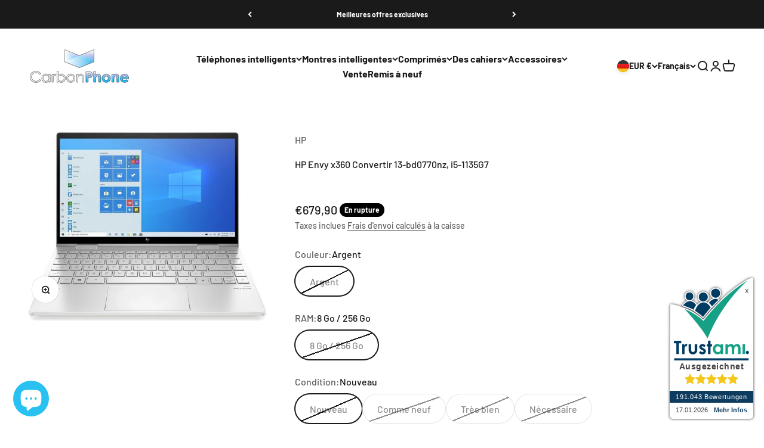

--- FILE ---
content_type: text/html; charset=utf-8
request_url: https://carbonphone.de/fr/products/hp-envy-x360-convert-13-bd0770nz-i5-1135g7
body_size: 144799
content:
<!doctype html>
<html class="no-js" lang="fr" dir="ltr">
  <head>
	<!-- Added by AVADA SEO Suite -->
	<script>
  const avadaLightJsExclude = ['cdn.nfcube.com', 'assets/ecom.js', 'variant-title-king', 'linked_options_variants', 'smile-loader.js', 'smart-product-filter-search', 'rivo-loyalty-referrals', 'avada-cookie-consent', 'consentmo-gdpr', 'quinn', 'pandectes'];
  const avadaLightJsInclude = ['https://www.googletagmanager.com/', 'https://connect.facebook.net/', 'https://business-api.tiktok.com/', 'https://static.klaviyo.com/'];
  window.AVADA_SPEED_BLACKLIST = avadaLightJsInclude.map(item => new RegExp(item, 'i'));
  window.AVADA_SPEED_WHITELIST = avadaLightJsExclude.map(item => new RegExp(item, 'i'));
</script>

<script>
  const isSpeedUpEnable = !1768811478181 || Date.now() < 1768811478181;
  if (isSpeedUpEnable) {
    const avadaSpeedUp=1;
    if(isSpeedUpEnable) {
  function _0x55aa(_0x575858,_0x2fd0be){const _0x30a92f=_0x1cb5();return _0x55aa=function(_0x4e8b41,_0xcd1690){_0x4e8b41=_0x4e8b41-(0xb5e+0xd*0x147+-0x1b1a);let _0x1c09f7=_0x30a92f[_0x4e8b41];return _0x1c09f7;},_0x55aa(_0x575858,_0x2fd0be);}(function(_0x4ad4dc,_0x42545f){const _0x5c7741=_0x55aa,_0x323f4d=_0x4ad4dc();while(!![]){try{const _0x588ea5=parseInt(_0x5c7741(0x10c))/(0xb6f+-0x1853+0xce5)*(-parseInt(_0x5c7741(0x157))/(-0x2363*0x1+0x1dd4+0x591*0x1))+-parseInt(_0x5c7741(0x171))/(0x269b+-0xeb+-0xf*0x283)*(parseInt(_0x5c7741(0x116))/(0x2e1+0x1*0x17b3+-0x110*0x19))+-parseInt(_0x5c7741(0x147))/(-0x1489+-0x312*0x6+0x26fa*0x1)+-parseInt(_0x5c7741(0xfa))/(-0x744+0x1*0xb5d+-0x413)*(-parseInt(_0x5c7741(0x102))/(-0x1e87+0x9e*-0x16+0x2c22))+parseInt(_0x5c7741(0x136))/(0x1e2d+0x1498+-0x1a3*0x1f)+parseInt(_0x5c7741(0x16e))/(0x460+0x1d96+0x3*-0xb4f)*(-parseInt(_0x5c7741(0xe3))/(-0x9ca+-0x1*-0x93f+0x1*0x95))+parseInt(_0x5c7741(0xf8))/(-0x1f73*0x1+0x6*-0x510+0x3dde);if(_0x588ea5===_0x42545f)break;else _0x323f4d['push'](_0x323f4d['shift']());}catch(_0x5d6d7e){_0x323f4d['push'](_0x323f4d['shift']());}}}(_0x1cb5,-0x193549+0x5dc3*-0x31+-0x2f963*-0x13),(function(){const _0x5cb2b4=_0x55aa,_0x23f9e9={'yXGBq':function(_0x237aef,_0x385938){return _0x237aef!==_0x385938;},'XduVF':function(_0x21018d,_0x56ff60){return _0x21018d===_0x56ff60;},'RChnz':_0x5cb2b4(0xf4)+_0x5cb2b4(0xe9)+_0x5cb2b4(0x14a),'TAsuR':function(_0xe21eca,_0x33e114){return _0xe21eca%_0x33e114;},'EvLYw':function(_0x1326ad,_0x261d04){return _0x1326ad!==_0x261d04;},'nnhAQ':_0x5cb2b4(0x107),'swpMF':_0x5cb2b4(0x16d),'plMMu':_0x5cb2b4(0xe8)+_0x5cb2b4(0x135),'PqBPA':function(_0x2ba85c,_0x35b541){return _0x2ba85c<_0x35b541;},'NKPCA':_0x5cb2b4(0xfc),'TINqh':function(_0x4116e3,_0x3ffd02,_0x2c8722){return _0x4116e3(_0x3ffd02,_0x2c8722);},'BAueN':_0x5cb2b4(0x120),'NgloT':_0x5cb2b4(0x14c),'ThSSU':function(_0xeb212a,_0x4341c1){return _0xeb212a+_0x4341c1;},'lDDHN':function(_0x4a1a48,_0x45ebfb){return _0x4a1a48 instanceof _0x45ebfb;},'toAYB':function(_0xcf0fa9,_0xf5fa6a){return _0xcf0fa9 instanceof _0xf5fa6a;},'VMiyW':function(_0x5300e4,_0x44e0f4){return _0x5300e4(_0x44e0f4);},'iyhbw':_0x5cb2b4(0x119),'zuWfR':function(_0x19c3e4,_0x4ee6e8){return _0x19c3e4<_0x4ee6e8;},'vEmrv':function(_0xd798cf,_0x5ea2dd){return _0xd798cf!==_0x5ea2dd;},'yxERj':function(_0x24b03b,_0x5aa292){return _0x24b03b||_0x5aa292;},'MZpwM':_0x5cb2b4(0x110)+_0x5cb2b4(0x109)+'pt','IeUHK':function(_0x5a4c7e,_0x2edf70){return _0x5a4c7e-_0x2edf70;},'Idvge':function(_0x3b526e,_0x36b469){return _0x3b526e<_0x36b469;},'qRwfm':_0x5cb2b4(0x16b)+_0x5cb2b4(0xf1),'CvXDN':function(_0x4b4208,_0x1db216){return _0x4b4208<_0x1db216;},'acPIM':function(_0x7d44b7,_0x3020d2){return _0x7d44b7(_0x3020d2);},'MyLMO':function(_0x22d4b2,_0xe7a6a0){return _0x22d4b2<_0xe7a6a0;},'boDyh':function(_0x176992,_0x346381,_0xab7fc){return _0x176992(_0x346381,_0xab7fc);},'ZANXD':_0x5cb2b4(0x10f)+_0x5cb2b4(0x12a)+_0x5cb2b4(0x142),'CXwRZ':_0x5cb2b4(0x123)+_0x5cb2b4(0x15f),'AuMHM':_0x5cb2b4(0x161),'KUuFZ':_0x5cb2b4(0xe6),'MSwtw':_0x5cb2b4(0x13a),'ERvPB':_0x5cb2b4(0x134),'ycTDj':_0x5cb2b4(0x15b),'Tvhir':_0x5cb2b4(0x154)},_0x469be1=_0x23f9e9[_0x5cb2b4(0x153)],_0x36fe07={'blacklist':window[_0x5cb2b4(0x11f)+_0x5cb2b4(0x115)+'T'],'whitelist':window[_0x5cb2b4(0x11f)+_0x5cb2b4(0x13e)+'T']},_0x26516a={'blacklisted':[]},_0x34e4a6=(_0x2be2f5,_0x25b3b2)=>{const _0x80dd2=_0x5cb2b4;if(_0x2be2f5&&(!_0x25b3b2||_0x23f9e9[_0x80dd2(0x13b)](_0x25b3b2,_0x469be1))&&(!_0x36fe07[_0x80dd2(0x170)]||_0x36fe07[_0x80dd2(0x170)][_0x80dd2(0x151)](_0xa5c7cf=>_0xa5c7cf[_0x80dd2(0x12b)](_0x2be2f5)))&&(!_0x36fe07[_0x80dd2(0x165)]||_0x36fe07[_0x80dd2(0x165)][_0x80dd2(0x156)](_0x4e2570=>!_0x4e2570[_0x80dd2(0x12b)](_0x2be2f5)))&&_0x23f9e9[_0x80dd2(0xf7)](avadaSpeedUp,0x5*0x256+-0x1*0x66c+-0x542+0.5)&&_0x2be2f5[_0x80dd2(0x137)](_0x23f9e9[_0x80dd2(0xe7)])){const _0x413c89=_0x2be2f5[_0x80dd2(0x16c)];return _0x23f9e9[_0x80dd2(0xf7)](_0x23f9e9[_0x80dd2(0x11e)](_0x413c89,-0x1deb*-0x1+0xf13+-0x2cfc),0x1176+-0x78b*0x5+0x1441);}return _0x2be2f5&&(!_0x25b3b2||_0x23f9e9[_0x80dd2(0xed)](_0x25b3b2,_0x469be1))&&(!_0x36fe07[_0x80dd2(0x170)]||_0x36fe07[_0x80dd2(0x170)][_0x80dd2(0x151)](_0x3d689d=>_0x3d689d[_0x80dd2(0x12b)](_0x2be2f5)))&&(!_0x36fe07[_0x80dd2(0x165)]||_0x36fe07[_0x80dd2(0x165)][_0x80dd2(0x156)](_0x26a7b3=>!_0x26a7b3[_0x80dd2(0x12b)](_0x2be2f5)));},_0x11462f=function(_0x42927f){const _0x346823=_0x5cb2b4,_0x5426ae=_0x42927f[_0x346823(0x159)+'te'](_0x23f9e9[_0x346823(0x14e)]);return _0x36fe07[_0x346823(0x170)]&&_0x36fe07[_0x346823(0x170)][_0x346823(0x156)](_0x107b0d=>!_0x107b0d[_0x346823(0x12b)](_0x5426ae))||_0x36fe07[_0x346823(0x165)]&&_0x36fe07[_0x346823(0x165)][_0x346823(0x151)](_0x1e7160=>_0x1e7160[_0x346823(0x12b)](_0x5426ae));},_0x39299f=new MutationObserver(_0x45c995=>{const _0x21802a=_0x5cb2b4,_0x3bc801={'mafxh':function(_0x6f9c57,_0x229989){const _0x9d39b1=_0x55aa;return _0x23f9e9[_0x9d39b1(0xf7)](_0x6f9c57,_0x229989);},'SrchE':_0x23f9e9[_0x21802a(0xe2)],'pvjbV':_0x23f9e9[_0x21802a(0xf6)]};for(let _0x333494=-0x7d7+-0x893+0x106a;_0x23f9e9[_0x21802a(0x158)](_0x333494,_0x45c995[_0x21802a(0x16c)]);_0x333494++){const {addedNodes:_0x1b685b}=_0x45c995[_0x333494];for(let _0x2f087=0x1f03+0x84b+0x1*-0x274e;_0x23f9e9[_0x21802a(0x158)](_0x2f087,_0x1b685b[_0x21802a(0x16c)]);_0x2f087++){const _0x4e5bac=_0x1b685b[_0x2f087];if(_0x23f9e9[_0x21802a(0xf7)](_0x4e5bac[_0x21802a(0x121)],-0x1f3a+-0x1*0x1b93+-0x3*-0x139a)&&_0x23f9e9[_0x21802a(0xf7)](_0x4e5bac[_0x21802a(0x152)],_0x23f9e9[_0x21802a(0xe0)])){const _0x5d9a67=_0x4e5bac[_0x21802a(0x107)],_0x3fb522=_0x4e5bac[_0x21802a(0x16d)];if(_0x23f9e9[_0x21802a(0x103)](_0x34e4a6,_0x5d9a67,_0x3fb522)){_0x26516a[_0x21802a(0x160)+'d'][_0x21802a(0x128)]([_0x4e5bac,_0x4e5bac[_0x21802a(0x16d)]]),_0x4e5bac[_0x21802a(0x16d)]=_0x469be1;const _0x1e52da=function(_0x2c95ff){const _0x359b13=_0x21802a;if(_0x3bc801[_0x359b13(0x118)](_0x4e5bac[_0x359b13(0x159)+'te'](_0x3bc801[_0x359b13(0x166)]),_0x469be1))_0x2c95ff[_0x359b13(0x112)+_0x359b13(0x150)]();_0x4e5bac[_0x359b13(0xec)+_0x359b13(0x130)](_0x3bc801[_0x359b13(0xe4)],_0x1e52da);};_0x4e5bac[_0x21802a(0x12d)+_0x21802a(0x163)](_0x23f9e9[_0x21802a(0xf6)],_0x1e52da),_0x4e5bac[_0x21802a(0x12c)+_0x21802a(0x131)]&&_0x4e5bac[_0x21802a(0x12c)+_0x21802a(0x131)][_0x21802a(0x11a)+'d'](_0x4e5bac);}}}}});_0x39299f[_0x5cb2b4(0x105)](document[_0x5cb2b4(0x10b)+_0x5cb2b4(0x16a)],{'childList':!![],'subtree':!![]});const _0x2910a9=/[|\\{}()\[\]^$+*?.]/g,_0xa9f173=function(..._0x1baa33){const _0x3053cc=_0x5cb2b4,_0x2e6f61={'mMWha':function(_0x158c76,_0x5c404b){const _0x25a05c=_0x55aa;return _0x23f9e9[_0x25a05c(0xf7)](_0x158c76,_0x5c404b);},'BXirI':_0x23f9e9[_0x3053cc(0x141)],'COGok':function(_0x421bf7,_0x55453a){const _0x4fd417=_0x3053cc;return _0x23f9e9[_0x4fd417(0x167)](_0x421bf7,_0x55453a);},'XLSAp':function(_0x193984,_0x35c446){const _0x5bbecf=_0x3053cc;return _0x23f9e9[_0x5bbecf(0xed)](_0x193984,_0x35c446);},'EygRw':function(_0xfbb69c,_0x21b15d){const _0xe5c840=_0x3053cc;return _0x23f9e9[_0xe5c840(0x104)](_0xfbb69c,_0x21b15d);},'xZuNx':_0x23f9e9[_0x3053cc(0x139)],'SBUaW':function(_0x5739bf,_0x2c2fab){const _0x42cbb1=_0x3053cc;return _0x23f9e9[_0x42cbb1(0x172)](_0x5739bf,_0x2c2fab);},'EAoTR':function(_0x123b29,_0x5b29bf){const _0x2828d2=_0x3053cc;return _0x23f9e9[_0x2828d2(0x11d)](_0x123b29,_0x5b29bf);},'cdYdq':_0x23f9e9[_0x3053cc(0x14e)],'WzJcf':_0x23f9e9[_0x3053cc(0xe2)],'nytPK':function(_0x53f733,_0x4ad021){const _0x4f0333=_0x3053cc;return _0x23f9e9[_0x4f0333(0x148)](_0x53f733,_0x4ad021);},'oUrHG':_0x23f9e9[_0x3053cc(0x14d)],'dnxjX':function(_0xed6b5f,_0x573f55){const _0x57aa03=_0x3053cc;return _0x23f9e9[_0x57aa03(0x15a)](_0xed6b5f,_0x573f55);}};_0x23f9e9[_0x3053cc(0x15d)](_0x1baa33[_0x3053cc(0x16c)],-0x1a3*-0x9+-0xf9*0xb+-0x407*0x1)?(_0x36fe07[_0x3053cc(0x170)]=[],_0x36fe07[_0x3053cc(0x165)]=[]):(_0x36fe07[_0x3053cc(0x170)]&&(_0x36fe07[_0x3053cc(0x170)]=_0x36fe07[_0x3053cc(0x170)][_0x3053cc(0x106)](_0xa8e001=>_0x1baa33[_0x3053cc(0x156)](_0x4a8a28=>{const _0x2e425b=_0x3053cc;if(_0x2e6f61[_0x2e425b(0x111)](typeof _0x4a8a28,_0x2e6f61[_0x2e425b(0x155)]))return!_0xa8e001[_0x2e425b(0x12b)](_0x4a8a28);else{if(_0x2e6f61[_0x2e425b(0xeb)](_0x4a8a28,RegExp))return _0x2e6f61[_0x2e425b(0x145)](_0xa8e001[_0x2e425b(0xdf)](),_0x4a8a28[_0x2e425b(0xdf)]());}}))),_0x36fe07[_0x3053cc(0x165)]&&(_0x36fe07[_0x3053cc(0x165)]=[..._0x36fe07[_0x3053cc(0x165)],..._0x1baa33[_0x3053cc(0xff)](_0x4e4c02=>{const _0x7c755c=_0x3053cc;if(_0x23f9e9[_0x7c755c(0xf7)](typeof _0x4e4c02,_0x23f9e9[_0x7c755c(0x141)])){const _0x932437=_0x4e4c02[_0x7c755c(0xea)](_0x2910a9,_0x23f9e9[_0x7c755c(0x16f)]),_0x34e686=_0x23f9e9[_0x7c755c(0xf0)](_0x23f9e9[_0x7c755c(0xf0)]('.*',_0x932437),'.*');if(_0x36fe07[_0x7c755c(0x165)][_0x7c755c(0x156)](_0x21ef9a=>_0x21ef9a[_0x7c755c(0xdf)]()!==_0x34e686[_0x7c755c(0xdf)]()))return new RegExp(_0x34e686);}else{if(_0x23f9e9[_0x7c755c(0x117)](_0x4e4c02,RegExp)){if(_0x36fe07[_0x7c755c(0x165)][_0x7c755c(0x156)](_0x5a3f09=>_0x5a3f09[_0x7c755c(0xdf)]()!==_0x4e4c02[_0x7c755c(0xdf)]()))return _0x4e4c02;}}return null;})[_0x3053cc(0x106)](Boolean)]));const _0x3eeb55=document[_0x3053cc(0x11b)+_0x3053cc(0x10e)](_0x23f9e9[_0x3053cc(0xf0)](_0x23f9e9[_0x3053cc(0xf0)](_0x23f9e9[_0x3053cc(0x122)],_0x469be1),'"]'));for(let _0xf831f7=-0x21aa+-0x1793+0x393d*0x1;_0x23f9e9[_0x3053cc(0x14b)](_0xf831f7,_0x3eeb55[_0x3053cc(0x16c)]);_0xf831f7++){const _0x5868cb=_0x3eeb55[_0xf831f7];_0x23f9e9[_0x3053cc(0x132)](_0x11462f,_0x5868cb)&&(_0x26516a[_0x3053cc(0x160)+'d'][_0x3053cc(0x128)]([_0x5868cb,_0x23f9e9[_0x3053cc(0x14d)]]),_0x5868cb[_0x3053cc(0x12c)+_0x3053cc(0x131)][_0x3053cc(0x11a)+'d'](_0x5868cb));}let _0xdf8cd0=-0x17da+0x2461+-0xc87*0x1;[..._0x26516a[_0x3053cc(0x160)+'d']][_0x3053cc(0x10d)](([_0x226aeb,_0x33eaa7],_0xe33bca)=>{const _0x2aa7bf=_0x3053cc;if(_0x2e6f61[_0x2aa7bf(0x143)](_0x11462f,_0x226aeb)){const _0x41da0d=document[_0x2aa7bf(0x11c)+_0x2aa7bf(0x131)](_0x2e6f61[_0x2aa7bf(0x127)]);for(let _0x6784c7=0xd7b+-0xaa5+-0x2d6;_0x2e6f61[_0x2aa7bf(0x164)](_0x6784c7,_0x226aeb[_0x2aa7bf(0xe5)][_0x2aa7bf(0x16c)]);_0x6784c7++){const _0x4ca758=_0x226aeb[_0x2aa7bf(0xe5)][_0x6784c7];_0x2e6f61[_0x2aa7bf(0x12f)](_0x4ca758[_0x2aa7bf(0x133)],_0x2e6f61[_0x2aa7bf(0x13f)])&&_0x2e6f61[_0x2aa7bf(0x145)](_0x4ca758[_0x2aa7bf(0x133)],_0x2e6f61[_0x2aa7bf(0x100)])&&_0x41da0d[_0x2aa7bf(0xe1)+'te'](_0x4ca758[_0x2aa7bf(0x133)],_0x226aeb[_0x2aa7bf(0xe5)][_0x6784c7][_0x2aa7bf(0x12e)]);}_0x41da0d[_0x2aa7bf(0xe1)+'te'](_0x2e6f61[_0x2aa7bf(0x13f)],_0x226aeb[_0x2aa7bf(0x107)]),_0x41da0d[_0x2aa7bf(0xe1)+'te'](_0x2e6f61[_0x2aa7bf(0x100)],_0x2e6f61[_0x2aa7bf(0x101)](_0x33eaa7,_0x2e6f61[_0x2aa7bf(0x126)])),document[_0x2aa7bf(0x113)][_0x2aa7bf(0x146)+'d'](_0x41da0d),_0x26516a[_0x2aa7bf(0x160)+'d'][_0x2aa7bf(0x162)](_0x2e6f61[_0x2aa7bf(0x13d)](_0xe33bca,_0xdf8cd0),-0x105d*0x2+0x1*-0xeaa+0x2f65),_0xdf8cd0++;}}),_0x36fe07[_0x3053cc(0x170)]&&_0x23f9e9[_0x3053cc(0xf3)](_0x36fe07[_0x3053cc(0x170)][_0x3053cc(0x16c)],0x10f2+-0x1a42+0x951)&&_0x39299f[_0x3053cc(0x15c)]();},_0x4c2397=document[_0x5cb2b4(0x11c)+_0x5cb2b4(0x131)],_0x573f89={'src':Object[_0x5cb2b4(0x14f)+_0x5cb2b4(0xfd)+_0x5cb2b4(0x144)](HTMLScriptElement[_0x5cb2b4(0xf9)],_0x23f9e9[_0x5cb2b4(0x14e)]),'type':Object[_0x5cb2b4(0x14f)+_0x5cb2b4(0xfd)+_0x5cb2b4(0x144)](HTMLScriptElement[_0x5cb2b4(0xf9)],_0x23f9e9[_0x5cb2b4(0xe2)])};document[_0x5cb2b4(0x11c)+_0x5cb2b4(0x131)]=function(..._0x4db605){const _0x1480b5=_0x5cb2b4,_0x3a6982={'KNNxG':function(_0x32fa39,_0x2a57e4,_0x3cc08f){const _0x5ead12=_0x55aa;return _0x23f9e9[_0x5ead12(0x169)](_0x32fa39,_0x2a57e4,_0x3cc08f);}};if(_0x23f9e9[_0x1480b5(0x13b)](_0x4db605[-0x4*-0x376+0x4*0x2f+-0xe94][_0x1480b5(0x140)+'e'](),_0x23f9e9[_0x1480b5(0x139)]))return _0x4c2397[_0x1480b5(0x114)](document)(..._0x4db605);const _0x2f091d=_0x4c2397[_0x1480b5(0x114)](document)(..._0x4db605);try{Object[_0x1480b5(0xf2)+_0x1480b5(0x149)](_0x2f091d,{'src':{..._0x573f89[_0x1480b5(0x107)],'set'(_0x3ae2bc){const _0x5d6fdc=_0x1480b5;_0x3a6982[_0x5d6fdc(0x129)](_0x34e4a6,_0x3ae2bc,_0x2f091d[_0x5d6fdc(0x16d)])&&_0x573f89[_0x5d6fdc(0x16d)][_0x5d6fdc(0x10a)][_0x5d6fdc(0x125)](this,_0x469be1),_0x573f89[_0x5d6fdc(0x107)][_0x5d6fdc(0x10a)][_0x5d6fdc(0x125)](this,_0x3ae2bc);}},'type':{..._0x573f89[_0x1480b5(0x16d)],'get'(){const _0x436e9e=_0x1480b5,_0x4b63b9=_0x573f89[_0x436e9e(0x16d)][_0x436e9e(0xfb)][_0x436e9e(0x125)](this);if(_0x23f9e9[_0x436e9e(0xf7)](_0x4b63b9,_0x469be1)||_0x23f9e9[_0x436e9e(0x103)](_0x34e4a6,this[_0x436e9e(0x107)],_0x4b63b9))return null;return _0x4b63b9;},'set'(_0x174ea3){const _0x1dff57=_0x1480b5,_0xa2fd13=_0x23f9e9[_0x1dff57(0x103)](_0x34e4a6,_0x2f091d[_0x1dff57(0x107)],_0x2f091d[_0x1dff57(0x16d)])?_0x469be1:_0x174ea3;_0x573f89[_0x1dff57(0x16d)][_0x1dff57(0x10a)][_0x1dff57(0x125)](this,_0xa2fd13);}}}),_0x2f091d[_0x1480b5(0xe1)+'te']=function(_0x5b0870,_0x8c60d5){const _0xab22d4=_0x1480b5;if(_0x23f9e9[_0xab22d4(0xf7)](_0x5b0870,_0x23f9e9[_0xab22d4(0xe2)])||_0x23f9e9[_0xab22d4(0xf7)](_0x5b0870,_0x23f9e9[_0xab22d4(0x14e)]))_0x2f091d[_0x5b0870]=_0x8c60d5;else HTMLScriptElement[_0xab22d4(0xf9)][_0xab22d4(0xe1)+'te'][_0xab22d4(0x125)](_0x2f091d,_0x5b0870,_0x8c60d5);};}catch(_0x5a9461){console[_0x1480b5(0x168)](_0x23f9e9[_0x1480b5(0xef)],_0x5a9461);}return _0x2f091d;};const _0x5883c5=[_0x23f9e9[_0x5cb2b4(0xfe)],_0x23f9e9[_0x5cb2b4(0x13c)],_0x23f9e9[_0x5cb2b4(0xf5)],_0x23f9e9[_0x5cb2b4(0x15e)],_0x23f9e9[_0x5cb2b4(0x138)],_0x23f9e9[_0x5cb2b4(0x124)]],_0x4ab8d2=_0x5883c5[_0x5cb2b4(0xff)](_0x439d08=>{return{'type':_0x439d08,'listener':()=>_0xa9f173(),'options':{'passive':!![]}};});_0x4ab8d2[_0x5cb2b4(0x10d)](_0x4d3535=>{const _0x3882ab=_0x5cb2b4;document[_0x3882ab(0x12d)+_0x3882ab(0x163)](_0x4d3535[_0x3882ab(0x16d)],_0x4d3535[_0x3882ab(0xee)],_0x4d3535[_0x3882ab(0x108)]);});}()));function _0x1cb5(){const _0x15f8e0=['ault','some','tagName','CXwRZ','wheel','BXirI','every','6lYvYYX','PqBPA','getAttribu','IeUHK','touchstart','disconnect','Idvge','ERvPB','/blocked','blackliste','keydown','splice','stener','SBUaW','whitelist','SrchE','toAYB','warn','boDyh','ement','script[typ','length','type','346347wGqEBH','NgloT','blacklist','33OVoYHk','zuWfR','toString','NKPCA','setAttribu','swpMF','230EEqEiq','pvjbV','attributes','mousemove','RChnz','beforescri','y.com/exte','replace','COGok','removeEven','EvLYw','listener','ZANXD','ThSSU','e="','defineProp','MyLMO','cdn.shopif','MSwtw','plMMu','XduVF','22621984JRJQxz','prototype','8818116NVbcZr','get','SCRIPT','ertyDescri','AuMHM','map','WzJcf','nytPK','7kiZatp','TINqh','VMiyW','observe','filter','src','options','n/javascri','set','documentEl','478083wuqgQV','forEach','torAll','Avada cann','applicatio','mMWha','preventDef','head','bind','D_BLACKLIS','75496skzGVx','lDDHN','mafxh','script','removeChil','querySelec','createElem','vEmrv','TAsuR','AVADA_SPEE','string','nodeType','qRwfm','javascript','Tvhir','call','oUrHG','xZuNx','push','KNNxG','ot lazy lo','test','parentElem','addEventLi','value','EAoTR','tListener','ent','acPIM','name','touchmove','ptexecute','6968312SmqlIb','includes','ycTDj','iyhbw','touchend','yXGBq','KUuFZ','dnxjX','D_WHITELIS','cdYdq','toLowerCas','BAueN','ad script','EygRw','ptor','XLSAp','appendChil','4975500NoPAFA','yxERj','erties','nsions','CvXDN','\$&','MZpwM','nnhAQ','getOwnProp'];_0x1cb5=function(){return _0x15f8e0;};return _0x1cb5();}
}
    class LightJsLoader{constructor(e){this.jQs=[],this.listener=this.handleListener.bind(this,e),this.scripts=["default","defer","async"].reduce(((e,t)=>({...e,[t]:[]})),{});const t=this;e.forEach((e=>window.addEventListener(e,t.listener,{passive:!0})))}handleListener(e){const t=this;return e.forEach((e=>window.removeEventListener(e,t.listener))),"complete"===document.readyState?this.handleDOM():document.addEventListener("readystatechange",(e=>{if("complete"===e.target.readyState)return setTimeout(t.handleDOM.bind(t),1)}))}async handleDOM(){this.suspendEvent(),this.suspendJQuery(),this.findScripts(),this.preloadScripts();for(const e of Object.keys(this.scripts))await this.replaceScripts(this.scripts[e]);for(const e of["DOMContentLoaded","readystatechange"])await this.requestRepaint(),document.dispatchEvent(new Event("lightJS-"+e));document.lightJSonreadystatechange&&document.lightJSonreadystatechange();for(const e of["DOMContentLoaded","load"])await this.requestRepaint(),window.dispatchEvent(new Event("lightJS-"+e));await this.requestRepaint(),window.lightJSonload&&window.lightJSonload(),await this.requestRepaint(),this.jQs.forEach((e=>e(window).trigger("lightJS-jquery-load"))),window.dispatchEvent(new Event("lightJS-pageshow")),await this.requestRepaint(),window.lightJSonpageshow&&window.lightJSonpageshow()}async requestRepaint(){return new Promise((e=>requestAnimationFrame(e)))}findScripts(){document.querySelectorAll("script[type=lightJs]").forEach((e=>{e.hasAttribute("src")?e.hasAttribute("async")&&e.async?this.scripts.async.push(e):e.hasAttribute("defer")&&e.defer?this.scripts.defer.push(e):this.scripts.default.push(e):this.scripts.default.push(e)}))}preloadScripts(){const e=this,t=Object.keys(this.scripts).reduce(((t,n)=>[...t,...e.scripts[n]]),[]),n=document.createDocumentFragment();t.forEach((e=>{const t=e.getAttribute("src");if(!t)return;const s=document.createElement("link");s.href=t,s.rel="preload",s.as="script",n.appendChild(s)})),document.head.appendChild(n)}async replaceScripts(e){let t;for(;t=e.shift();)await this.requestRepaint(),new Promise((e=>{const n=document.createElement("script");[...t.attributes].forEach((e=>{"type"!==e.nodeName&&n.setAttribute(e.nodeName,e.nodeValue)})),t.hasAttribute("src")?(n.addEventListener("load",e),n.addEventListener("error",e)):(n.text=t.text,e()),t.parentNode.replaceChild(n,t)}))}suspendEvent(){const e={};[{obj:document,name:"DOMContentLoaded"},{obj:window,name:"DOMContentLoaded"},{obj:window,name:"load"},{obj:window,name:"pageshow"},{obj:document,name:"readystatechange"}].map((t=>function(t,n){function s(n){return e[t].list.indexOf(n)>=0?"lightJS-"+n:n}e[t]||(e[t]={list:[n],add:t.addEventListener,remove:t.removeEventListener},t.addEventListener=(...n)=>{n[0]=s(n[0]),e[t].add.apply(t,n)},t.removeEventListener=(...n)=>{n[0]=s(n[0]),e[t].remove.apply(t,n)})}(t.obj,t.name))),[{obj:document,name:"onreadystatechange"},{obj:window,name:"onpageshow"}].map((e=>function(e,t){let n=e[t];Object.defineProperty(e,t,{get:()=>n||function(){},set:s=>{e["lightJS"+t]=n=s}})}(e.obj,e.name)))}suspendJQuery(){const e=this;let t=window.jQuery;Object.defineProperty(window,"jQuery",{get:()=>t,set(n){if(!n||!n.fn||!e.jQs.includes(n))return void(t=n);n.fn.ready=n.fn.init.prototype.ready=e=>{e.bind(document)(n)};const s=n.fn.on;n.fn.on=n.fn.init.prototype.on=function(...e){if(window!==this[0])return s.apply(this,e),this;const t=e=>e.split(" ").map((e=>"load"===e||0===e.indexOf("load.")?"lightJS-jquery-load":e)).join(" ");return"string"==typeof e[0]||e[0]instanceof String?(e[0]=t(e[0]),s.apply(this,e),this):("object"==typeof e[0]&&Object.keys(e[0]).forEach((n=>{delete Object.assign(e[0],{[t(n)]:e[0][n]})[n]})),s.apply(this,e),this)},e.jQs.push(n),t=n}})}}
new LightJsLoader(["keydown","mousemove","touchend","touchmove","touchstart","wheel"]);
  }
</script>

	<!-- /Added by AVADA SEO Suite -->
    <meta charset="utf-8">
    <meta name="viewport" content="width=device-width, initial-scale=1.0, height=device-height, minimum-scale=1.0, maximum-scale=1.0">
    <meta name="theme-color" content="#ffffff">
    <title>HP Envy x360 Convertir 13-bd0770nz, i5-1135G7</title><meta name="description" content="Le HP Envy x360 Convert 13-bd est un chef-d&#39;œuvre d&#39;ingénierie et de conception qui brouille les frontières entre performances, portabilité et esthétique. Avec son châssis fin et élégant et ses performances impressionnantes, cet ordinateur portable convertible est à la fois un puissant outil de travail et une déclarati"><link rel="canonical" href="https://carbonphone.de/fr/products/hp-envy-x360-convert-13-bd0770nz-i5-1135g7"><link rel="shortcut icon" href="//carbonphone.de/cdn/shop/files/Design_ohne_Titel_43.png?v=1672915518&width=96">
      <link rel="apple-touch-icon" href="//carbonphone.de/cdn/shop/files/Design_ohne_Titel_43.png?v=1672915518&width=180"><link rel="preconnect" href="https://cdn.shopify.com">
    <link rel="preconnect" href="https://fonts.shopifycdn.com" crossorigin>
    <link rel="dns-prefetch" href="https://productreviews.shopifycdn.com"><link rel="modulepreload" href="//carbonphone.de/cdn/shop/t/14/assets/vendor.min.js?v=68058080371554213671718804388" as="script">
    <link rel="modulepreload" href="//carbonphone.de/cdn/shop/t/14/assets/theme.js?v=181055040857531075651759163418" as="script">
    <link rel="modulepreload" href="//carbonphone.de/cdn/shop/t/14/assets/sections.js?v=179637445838714041341759164593" as="script"><link rel="preload" href="//carbonphone.de/cdn/fonts/barlow/barlow_n7.691d1d11f150e857dcbc1c10ef03d825bc378d81.woff2" as="font" type="font/woff2" crossorigin><link rel="preload" href="//carbonphone.de/cdn/fonts/barlow/barlow_n5.a193a1990790eba0cc5cca569d23799830e90f07.woff2" as="font" type="font/woff2" crossorigin><meta property="og:type" content="product">
  <meta property="og:title" content="HP Envy x360 Convertir 13-bd0770nz, i5-1135G7">
  <meta property="product:price:amount" content="679,90">
  <meta property="product:price:currency" content="EUR"><meta property="og:image" content="http://carbonphone.de/cdn/shop/files/hp-envy-x360-convert-13-bd0770nz-i5-1135g7-carbonphone.jpg?v=1718732090&width=2048">
  <meta property="og:image:secure_url" content="https://carbonphone.de/cdn/shop/files/hp-envy-x360-convert-13-bd0770nz-i5-1135g7-carbonphone.jpg?v=1718732090&width=2048">
  <meta property="og:image:width" content="754">
  <meta property="og:image:height" content="600"><meta property="og:description" content="Le HP Envy x360 Convert 13-bd est un chef-d&#39;œuvre d&#39;ingénierie et de conception qui brouille les frontières entre performances, portabilité et esthétique. Avec son châssis fin et élégant et ses performances impressionnantes, cet ordinateur portable convertible est à la fois un puissant outil de travail et une déclarati"><meta property="og:url" content="https://carbonphone.de/fr/products/hp-envy-x360-convert-13-bd0770nz-i5-1135g7">
<meta property="og:site_name" content="CarbonPhone"><meta name="twitter:card" content="summary"><meta name="twitter:title" content="HP Envy x360 Convertir 13-bd0770nz, i5-1135G7">
  <meta name="twitter:description" content="Le HP Envy x360 Convert 13-bd est un chef-d&#39;œuvre d&#39;ingénierie et de conception qui brouille les frontières entre performances, portabilité et esthétique. Avec son châssis fin et élégant et ses performances impressionnantes, cet ordinateur portable convertible est à la fois un puissant outil de travail et une déclaration de style. Sous le capot, l&#39;Envy x360 est alimenté par un processeur Intel Core i5-1135G7, offrant des performances fluides et réactives pour une large gamme d&#39;applications. Que vous éditiez des documents complexes, effectuiez plusieurs tâches ou vous immergez dans des jeux gourmands en graphiques, cet ordinateur portable est prêt à relever le défi. L&#39;écran de 13,3 pouces est un autre point fort, offrant des couleurs vives, des détails nets et une fonctionnalité d&#39;écran tactile. La résolution Full HD garantit des images claires et détaillées, tandis que la fonctionnalité tactile permet une interaction"><meta name="twitter:image" content="https://carbonphone.de/cdn/shop/files/hp-envy-x360-convert-13-bd0770nz-i5-1135g7-carbonphone.jpg?crop=center&height=1200&v=1718732090&width=1200">
  <meta name="twitter:image:alt" content="HP Envy x360 Convert 13-bd0770nz, i5-1135G7 - CarbonPhone"><!-- Critical CSS -->
<style data-shopify>
  :root{--spacing-0-5:0.125rem;--spacing-1:0.25rem;--spacing-1-5:0.375rem;--spacing-2:0.5rem;--spacing-2-5:0.625rem;--spacing-3:0.75rem;--spacing-3-5:0.875rem;--spacing-4:1rem;--spacing-4-5:1.125rem;--spacing-5:1.25rem;--spacing-5-5:1.375rem;--spacing-6:1.5rem;--spacing-6-5:1.625rem;--spacing-7:1.75rem;--spacing-7-5:1.875rem;--spacing-8:2rem;--spacing-8-5:2.125rem;--spacing-9:2.25rem;--spacing-9-5:2.375rem;--spacing-10:2.5rem;--spacing-11:2.75rem;--spacing-12:3rem;--spacing-14:3.5rem;--spacing-16:4rem;--spacing-18:4.5rem;--spacing-20:5rem;--spacing-24:6rem;--spacing-28:7rem;--spacing-32:8rem;--spacing-36:9rem;--spacing-40:10rem;--spacing-44:11rem;--spacing-48:12rem;--spacing-52:13rem;--spacing-56:14rem;--spacing-60:15rem;--spacing-64:16rem;--spacing-72:18rem;--spacing-80:20rem;--spacing-96:24rem;--container-max-width:1600px;--container-narrow-max-width:1350px;--container-gutter:var(--spacing-5);--section-outer-spacing-block:var(--spacing-12);--section-inner-max-spacing-block:var(--spacing-10);--section-inner-spacing-inline:var(--container-gutter);--section-stack-spacing-block:var(--spacing-8);--grid-gutter:var(--spacing-5);--product-list-row-gap:var(--spacing-8);--product-list-column-gap:var(--grid-gutter);--input-gap:var(--spacing-2);--input-height:2.625rem;--input-padding-inline:var(--spacing-4);--sticky-area-height:calc(var(--sticky-announcement-bar-enabled, 0) * var(--announcement-bar-height, 0px) + var(--sticky-header-enabled, 0) * var(--header-height, 0px));--transform-logical-flip:1;--transform-origin-start:left;--transform-origin-end:right;--heading-font-family:"DIN Next",sans-serif;--heading-font-weight:700;--heading-font-style:normal;--heading-text-transform:normal;--heading-letter-spacing:-0.02em;--text-font-family:"DIN Next",sans-serif;--text-font-weight:400;--text-font-style:normal;--text-letter-spacing:0.0em;--text-h0:3rem;--text-h1:2.5rem;--text-h2:2rem;--text-h3:1.5rem;--text-h4:1.375rem;--text-h5:1.125rem;--text-h6:1rem;--text-xs:0.6875rem;--text-sm:0.75rem;--text-base:0.875rem;--text-lg:1.125rem;--accent:26 26 26;--text-primary:26 26 26;--background-primary:255 255 255;--dialog-background:255 255 255;--border-color:var(--text-color, var(--text-primary))/0.12;--button-background-primary:26 26 26;--button-text-primary:255 255 255;--button-background-secondary:41 192 242;--button-text-secondary:255 255 255;--success-background:224 244 232;--success-text:0 163 65;--warning-background:229 247 253;--warning-text:41 192 242;--error-background:254 231 231;--error-text:248 58 58;--on-sale-text:248 58 58;--on-sale-badge-background:248 58 58;--on-sale-badge-text:255 255 255;--sold-out-badge-background:0 0 0;--sold-out-badge-text:255 255 255;--primary-badge-background:128 60 238;--primary-badge-text:255 255 255;--star-color:255 183 74;--product-card-background:255 255 255;--product-card-text:26 26 26;--header-background:255 255 255;--header-text:26 26 26;--footer-background:255 255 255;--footer-text:26 26 26;--rounded-xs:0.25rem;--rounded-sm:0.375rem;--rounded:0.75rem;--rounded-lg:1.5rem;--rounded-full:9999px;--rounded-button:3.75rem;--rounded-input:0.5rem;--shadow-sm:0 2px 8px rgb(var(--text-primary) / 0.1);--shadow:0 5px 15px rgb(var(--text-primary) / 0.1);--shadow-md:0 5px 30px rgb(var(--text-primary) / 0.1);--shadow-block:0px 18px 50px rgb(var(--text-primary) / 0.1);--checkmark-svg-url:url('https://carbonphone.de/cdn/shop/t/14/assets/checkmark.svg?v=77552481021870063511718804408')}@media screen and (min-width:700px){:root{--text-h0:4rem;--text-h1:3rem;--text-h2:2.5rem;--text-h3:2rem;--text-h4:1.625rem;--text-h5:1.25rem;--text-h6:1.125rem;--text-xs:0.75rem;--text-sm:0.875rem;--text-base:1.0rem;--text-lg:1.25rem;--container-gutter:2rem;--section-outer-spacing-block:var(--spacing-16);--section-inner-max-spacing-block:var(--spacing-12);--section-inner-spacing-inline:var(--spacing-12);--section-stack-spacing-block:var(--spacing-12);--grid-gutter:var(--spacing-6);--product-list-row-gap:var(--spacing-12);--input-gap:1rem;--input-height:3.125rem;--input-padding-inline:var(--spacing-5)}img{max-width:min(var(--image-max-width,100%),100%)}}.page-dots{justify-content:center;gap:var(--spacing-2-5) var(--spacing-4);flex-wrap:wrap;display:flex}.page-dots>*{width:var(--spacing-1-5);height:var(--spacing-1-5);border-radius:var(--rounded-full);opacity:.3;background:currentColor}.page-dots>[aria-current=true]{opacity:1}@media screen and (min-width:1150px){:root{--container-gutter:var(--spacing-12);--section-outer-spacing-block:var(--spacing-20);--section-inner-max-spacing-block:var(--spacing-16);--section-inner-spacing-inline:var(--spacing-16);--section-stack-spacing-block:var(--spacing-12)}.prose *+p{margin-block-start:var(--spacing-6)}.article-banner__content{grid-area:var(--article-banner-grid-area,content)}.article-banner__image{grid-area:var(--article-banner-grid-area,image);position:relative}}@media screen and (min-width:700px){.button{padding-block-start:var(--spacing-3);padding-block-end:var(--spacing-3);padding-inline-start:var(--spacing-6);padding-inline-end:var(--spacing-6)}.button--xl{padding-block-start:1.075rem;padding-block-end:1.075rem;padding-inline-start:var(--spacing-10);padding-inline-end:var(--spacing-10)}.count-bubble--lg{--size:var(--spacing-7)}.shopify-section:first-child{--section-outer-spacing-block-start:24px}.empty-state{gap:var(--spacing-8);margin-block-start:var(--spacing-32);margin-block-end:var(--spacing-32)}.empty-state__icon-wrapper>svg{width:var(--spacing-12);height:var(--spacing-12)}.empty-state__icon-wrapper>.count-bubble{top:calc(-1 * var(--spacing-3))}.product-card__variant-list{gap:var(--spacing-2);flex-wrap:wrap;margin-block-start:var(--spacing-2);display:flex}.quick-buy-drawer{--drawer-header-padding:var(--spacing-6);height:auto;width:560px}.prose *+.button{margin-block-start:var(--spacing-8)!important}.skeleton--tab{width:148px;height:34px}.skeleton--thumbnail{width:96px;height:96px}.announcement-bar{padding-block-start:var(--spacing-3-5);padding-block-end:var(--spacing-3-5)}.cart-drawer{--drawer-footer-padding:1.5rem 2.5rem 2.5rem 2.5rem}.header{--header-part-gap:var(--spacing-6);--header-icon-list-spacing:var(--spacing-6)}.mega-menu__carousel>*{grid-area:1/-1}.navigation-drawer{--panel-link-image-size:3.25rem;--drawer-body-padding:var(--spacing-8);--navigation-drawer-width:412px}.navigation-drawer [is=close-button]{width:var(--spacing-12);min-height:var(--spacing-12);height:var(--spacing-12)}.panel__wrapper{padding-block-start:0}.media-grid{--calculated-row-height:max(150px, min(100vw / 5, var(--media-grid-row-height)) );grid:auto-flow dense var(--calculated-row-height)/repeat(4,minmax(0,1fr))}.media-grid__item{grid-area:span var(--media-grid-row-span)/span var(--media-grid-column-span)}.search-input{padding-block-end:var(--spacing-3)}.search-input>input{font-size:var(--text-h4)}.search-input>[type=reset]{font-size:var(--text-base)}}@media screen and (min-width:1000px){.media-grid{gap:var(--grid-gutter)}.search-drawer--full{--search-full-gap:40px;width:100%}.search-drawer--full .search-input{padding-block-end:var(--spacing-6)}.search-drawer--full .predictive-search__skeleton-full-width{grid-template-columns:repeat(4,minmax(var(--predictive-search-column-width,0px),1fr));gap:0 var(--search-full-gap);display:grid}}.hidden,:not(.is-scrollable)~.peer-not-scrollable\:hidden{display:none}[type=checkbox],[type=radio],[type=submit],button,label,summary{touch-action:manipulation}fieldset{margin:0;padding:0}.product-card__variant-list{display:none}.media-swatch{--swatch-size:60px;width:var(--swatch-size);height:var(--swatch-size);border-radius:min(4px,var(--rounded-input));display:block;position:relative}.media-swatch:before{content:"";border-radius:inherit;opacity:0;will-change:transform;position:absolute;top:0;bottom:0;left:0;right:0;transform:scale(.95);box-shadow:0 0 0 2px}.media-swatch>img{height:100%;object-fit:cover;border-radius:inherit}:checked+.media-swatch:before{opacity:1;transform:scale(1)}.media-swatch--sm{--swatch-size:48px}.media-swatch__view-more{width:var(--spacing-12);height:var(--spacing-12);border-radius:min(4px,var(--rounded-input));border-width:1px;place-items:center;display:grid}.object-cover{object-fit:cover;object-position:center}.h0,.h3,.h5,.h6{font-family:var(--heading-font-family);font-weight:var(--heading-font-weight);font-style:var(--heading-font-style);letter-spacing:var(--heading-letter-spacing);text-transform:var(--heading-text-transform);overflow-wrap:anywhere}:root{--spacing-0-5:0.125rem;--spacing-1:0.25rem;--spacing-1-5:0.375rem;--spacing-2:0.5rem;--spacing-2-5:0.625rem;--spacing-3:0.75rem;--spacing-3-5:0.875rem;--spacing-4:1rem;--spacing-4-5:1.125rem;--spacing-5:1.25rem;--spacing-5-5:1.375rem;--spacing-6:1.5rem;--spacing-6-5:1.625rem;--spacing-7:1.75rem;--spacing-7-5:1.875rem;--spacing-8:2rem;--spacing-8-5:2.125rem;--spacing-9:2.25rem;--spacing-9-5:2.375rem;--spacing-10:2.5rem;--spacing-11:2.75rem;--spacing-12:3rem;--spacing-14:3.5rem;--spacing-16:4rem;--spacing-18:4.5rem;--spacing-20:5rem;--spacing-24:6rem;--spacing-28:7rem;--spacing-32:8rem;--spacing-36:9rem;--spacing-40:10rem;--spacing-44:11rem;--spacing-48:12rem;--spacing-52:13rem;--spacing-56:14rem;--spacing-60:15rem;--spacing-64:16rem;--spacing-72:18rem;--spacing-80:20rem;--spacing-96:24rem;--container-max-width:1600px;--container-narrow-max-width:1350px;--container-gutter:var(--spacing-5);--section-outer-spacing-block:var(--spacing-12);--section-inner-max-spacing-block:var(--spacing-10);--section-inner-spacing-inline:var(--container-gutter);--section-stack-spacing-block:var(--spacing-8);--grid-gutter:var(--spacing-5);--product-list-row-gap:var(--spacing-8);--product-list-column-gap:var(--grid-gutter);--input-gap:var(--spacing-2);--input-height:2.625rem;--input-padding-inline:var(--spacing-4);--sticky-area-height:calc(var(--sticky-announcement-bar-enabled, 0) * var(--announcement-bar-height, 0px) + var(--sticky-header-enabled, 0) * var(--header-height, 0px));--transform-logical-flip:1;--transform-origin-start:left;--transform-origin-end:right;--heading-font-family:"DIN Next",sans-serif;--heading-font-weight:700;--heading-font-style:normal;--heading-text-transform:normal;--heading-letter-spacing:-0.02em;--text-font-family:"DIN Next",sans-serif;--text-font-weight:400;--text-font-style:normal;--text-letter-spacing:0.0em;--text-h0:3rem;--text-h1:2.5rem;--text-h2:2rem;--text-h3:1.5rem;--text-h4:1.375rem;--text-h5:1.125rem;--text-h6:1rem;--text-xs:0.6875rem;--text-sm:0.75rem;--text-base:0.875rem;--text-lg:1.125rem;--accent:26 26 26;--text-primary:26 26 26;--background-primary:255 255 255;--dialog-background:255 255 255;--border-color:var(--text-color, var(--text-primary))/0.12;--button-background-primary:26 26 26;--button-text-primary:255 255 255;--button-background-secondary:41 192 242;--button-text-secondary:255 255 255;--success-background:224 244 232;--success-text:0 163 65;--warning-background:229 247 253;--warning-text:41 192 242;--error-background:254 231 231;--error-text:248 58 58;--on-sale-text:248 58 58;--on-sale-badge-background:248 58 58;--on-sale-badge-text:255 255 255;--sold-out-badge-background:0 0 0;--sold-out-badge-text:255 255 255;--primary-badge-background:128 60 238;--primary-badge-text:255 255 255;--star-color:255 183 74;--product-card-background:255 255 255;--product-card-text:26 26 26;--header-background:255 255 255;--header-text:26 26 26;--footer-background:255 255 255;--footer-text:26 26 26;--rounded-xs:0.25rem;--rounded-sm:0.375rem;--rounded:0.75rem;--rounded-lg:1.5rem;--rounded-full:9999px;--rounded-button:3.75rem;--rounded-input:0.5rem;--shadow-sm:0 2px 8px rgb(var(--text-primary) / 0.1);--shadow:0 5px 15px rgb(var(--text-primary) / 0.1);--shadow-md:0 5px 30px rgb(var(--text-primary) / 0.1);--shadow-block:0px 18px 50px rgb(var(--text-primary) / 0.1);--checkmark-svg-url:url(https://carbonphone.de/cdn/shop/t/14/assets/checkmark.svg?v=77552481021870063511718804408)}@media screen and (min-width:700px){.search-drawer{--drawer-body-padding:2rem 2.5rem 2.5rem 2.5rem}.shop-the-look__carousel>*{grid-area:1/-1}.sm\:place-self-center{place-self:center}.sm\:gap-5{gap:var(--spacing-5)}.sm\:gap-6{gap:var(--spacing-6)}.sm\:gap-8{gap:var(--spacing-8)}.sm\:h4{font-size:var(--text-h4);line-height:1.3}.sm\:text-center{text-align:center}.sm\:place-self-start-center{place-self:start center}:root{--text-h0:4rem;--text-h1:3rem;--text-h2:2.5rem;--text-h3:2rem;--text-h4:1.625rem;--text-h5:1.25rem;--text-h6:1.125rem;--text-xs:0.75rem;--text-sm:0.875rem;--text-base:1.0rem;--text-lg:1.25rem;--container-gutter:2rem;--section-outer-spacing-block:var(--spacing-16);--section-inner-max-spacing-block:var(--spacing-12);--section-inner-spacing-inline:var(--spacing-12);--section-stack-spacing-block:var(--spacing-12);--grid-gutter:var(--spacing-6);--product-list-row-gap:var(--spacing-12);--input-gap:1rem;--input-height:3.125rem;--input-padding-inline:var(--spacing-5)}}*,:after,:before{box-sizing:border-box;border-style:solid;border-width:0;border-color:rgb(var(--text-color) / .12)}html{-webkit-text-size-adjust:100%;-moz-tab-size:4;tab-size:4;scroll-padding-block-start:calc(var(--sticky-area-height) + 20px);line-height:1.5}body{--background:var(--background-primary);--text-color:var(--text-primary);background:rgb(var(--background));color:rgb(var(--text-color));font:var(--text-font-style) var(--text-font-weight) var(--text-base)/1.6 var(--text-font-family);letter-spacing:var(--text-letter-spacing);margin:0;position:relative}h1{font-size:inherit;font-weight:inherit}a{color:inherit;text-decoration:inherit}strong{font-weight:bolder}button,input{font-family:inherit;font-size:100%;font-weight:inherit;line-height:inherit;color:inherit;margin:0;padding:0}button{text-transform:none}[type=button],[type=reset],[type=submit],button{-webkit-appearance:button;text-align:inherit;background-color:#0000;background-image:none}[type=checkbox],[type=submit],button,label,summary{touch-action:manipulation}:-moz-focusring{outline:auto}:-moz-ui-invalid{box-shadow:none}::-webkit-inner-spin-button,::-webkit-outer-spin-button{height:auto}[type=search]{-webkit-appearance:textfield;outline-offset:-2px}::-webkit-search-decoration{-webkit-appearance:none}::-webkit-file-upload-button{-webkit-appearance:button;font:inherit}summary{list-style-type:none}summary::-webkit-details-marker{display:none}h1,p{margin:0}ul{margin:0;padding:0;list-style:none}img{vertical-align:middle;display:block}img{color:#0000;max-width:min(var(--image-mobile-max-width,var(--image-max-width,100%)),100%);height:auto}height-observer{display:block}.button{--button-background:var(--button-background-primary)/var(--button-background-opacity, 1);--button-text-color:var(--button-text-primary);--button-outline-color:var(--button-background-primary);-webkit-appearance:none;appearance:none;border-radius:var(--rounded-button);background-color:rgb(var(--button-background));color:rgb(var(--button-text-color));text-align:center;font-size:var(--text-sm);letter-spacing:var(--text-letter-spacing);padding-block-start:var(--spacing-2-5);padding-block-end:var(--spacing-2-5);padding-inline-start:var(--spacing-5);padding-inline-end:var(--spacing-5);font-weight:700;line-height:1.6;display:inline-block;position:relative}.button--xl{font-size:var(--text-base);padding-block-start:var(--spacing-4);padding-block-end:var(--spacing-4);padding-inline-start:var(--spacing-8);padding-inline-end:var(--spacing-8)}@media screen and (min-width:700px){img{max-width:min(var(--image-max-width,100%),100%)}.button{padding-block-start:var(--spacing-3);padding-block-end:var(--spacing-3);padding-inline-start:var(--spacing-6);padding-inline-end:var(--spacing-6)}.button--xl{padding-block-start:1.075rem;padding-block-end:1.075rem;padding-inline-start:var(--spacing-10);padding-inline-end:var(--spacing-10)}}.animated-arrow:after,.animated-arrow:before{content:"";grid-area:1/-1}.circle-chevron{width:var(--spacing-6);height:var(--spacing-6);border-radius:var(--rounded-full);background:rgb(var(--text-color) / .1);flex-shrink:0;place-items:center;display:grid}.content-over-media{grid-template:0 1fr 0/1fr minmax(0,min(var(--container-max-width),100% - var(--content-over-media-gap,var(--content-over-media-column-gap,var(--container-gutter))) * 2)) 1fr;gap:var(--content-over-media-row-gap,var(--content-over-media-gap,var(--container-gutter))) var(--content-over-media-column-gap,var(--content-over-media-gap,var(--container-gutter)));place-items:center;display:grid;position:relative;overflow:hidden;transform:translateZ(0)}.content-over-media:before{content:"";background:rgb(var(--content-over-media-overlay));border-radius:inherit;z-index:1;position:absolute;top:0;bottom:0;left:0;right:0}.content-over-media>:is(img,video,iframe,svg,video-media){height:var(--content-over-media-height,auto);min-height:100%;max-height:100%;width:100%;overflow-wrap:anywhere;object-fit:cover;object-position:center;transform-origin:bottom;border-radius:inherit;-webkit-touch-callout:none;grid-area:1/1/span 3/span 3;position:relative}.content-over-media>:not(img,video,iframe,svg,video-media){max-width:var(--content-over-media-content-max-width,780px);z-index:1;grid-area:2/2/auto/span 1;position:relative}.numbered-dots__item>*{grid-area:1/-1}.popover{--background:var(--dialog-background);--text-color:var(--text-primary);--popover-title-padding:var(--spacing-5);--popover-body-padding:var(--spacing-4) 0;--popover-content-max-height:75vh;--popover-content-max-width:none;--popover-anchor-block-spacing:var(--spacing-4);--popover-anchor-inline-spacing:0;width:100%;visibility:hidden;padding:var(--spacing-2);z-index:999;display:none;position:fixed}@media screen and (min-width:1000px){:root{--container-gutter:var(--spacing-12);--section-outer-spacing-block:var(--spacing-18);--section-inner-max-spacing-block:var(--spacing-16);--section-inner-spacing-inline:var(--spacing-16);--section-stack-spacing-block:var(--spacing-12)}.popover{--popover-content-max-height:350px;--popover-content-max-width:380px;width:auto;z-index:10;padding:0;position:absolute}}.popover-listbox__option{justify-content:center;align-items:center;gap:var(--spacing-2);width:100%;padding:var(--spacing-2) var(--spacing-6);color:rgb(var(--text-color) / .7);display:flex}.popover-listbox__option[aria-selected=true]{color:rgb(var(--text-color))}@media screen and (min-width:1000px){.popover-listbox__option{justify-content:start;padding-block-start:var(--spacing-1-5);padding-block-end:var(--spacing-1-5);padding-inline-end:var(--spacing-10)}.popover-listbox--sm .popover-listbox__option{line-height:1.7;font-size:var(--text-sm);padding-block-start:var(--spacing-1);padding-block-end:var(--spacing-1)}}.drawer{--container-outer-width:var(--spacing-6);--background:var(--dialog-background);--text-color:var(--text-primary);--drawer-header-padding:var(--spacing-5);--drawer-body-padding:var(--spacing-5) var(--spacing-6);--drawer-footer-padding:var(--spacing-6);--drawer-content-max-height:none;width:100%;visibility:hidden;padding:var(--spacing-2);z-index:999;position:fixed;right:0}.drawer>[is=close-button]{display:none;position:absolute;top:1.5rem}@media screen and (max-width:699px){.drawer{--drawer-content-max-height:75vh}}@media screen and (min-width:700px){.drawer{--container-outer-width:var(--spacing-10);--drawer-header-padding:var(--spacing-8) var(--spacing-10);--drawer-body-padding:var(--spacing-8) var(--spacing-10);--drawer-footer-padding:var(--spacing-8) var(--spacing-10);height:100%;width:510px;padding:var(--spacing-4)}.drawer>[is=close-button]{display:grid;top:2.25rem}.drawer--lg{width:680px}}.count-bubble{--size:var(--spacing-4);width:var(--size);height:var(--size);min-width:min-content;border-radius:var(--rounded-full);background:rgb(var(--button-background-primary));color:rgb(var(--button-text-primary));place-items:center;padding-inline-start:var(--spacing-1);padding-inline-end:var(--spacing-1);font-size:9px;font-weight:700;line-height:1;display:grid}.count-bubble--lg{--size:var(--spacing-5);font-size:var(--text-xs)}.pill-loader>*{grid-area:1/-1;place-self:center}.v-stack{display:grid}.h-stack{align-items:center;display:flex}.container{--container-inner-width:min((100vw - var(--scrollbar-width, 0px)) - var(--container-gutter) * 2, var(--container-max-width));--container-outer-width:calc(((100vw - var(--scrollbar-width, 0px)) - var(--container-inner-width)) / 2);margin-inline-start:max(var(--container-gutter),50% - var(--container-max-width) / 2);margin-inline-end:max(var(--container-gutter),50% - var(--container-max-width) / 2)}[role=main] .shopify-section{--section-is-first:0;--hash-difference:calc(var(--section-background-hash) - var(--previous-section-background-hash, -1));--hash-difference-abs:max(var(--hash-difference), -1 * var(--hash-difference));--background-differs-from-previous:max(0, min(var(--hash-difference-abs, 1), 1) );background:rgb(var(--background));position:relative}[role=main] .shopify-section:not(.contents){display:flow-root}[role=main] .shopify-section:first-child{--section-is-first:1}.section{--context-section-spacing-block-start:var(--section-outer-spacing-block);--context-section-spacing-block-end:var(--section-outer-spacing-block);--context-section-spacing-inline:var(--container-gutter);--calculated-section-spacing-block-start:var(--section-spacing-block-start, var(--section-spacing-block, var(--context-section-spacing-block-start)));--calculated-section-spacing-block-end:var(--section-spacing-block-end, var(--section-spacing-block, var(--context-section-spacing-block-end)));--calculated-section-spacing-inline:var(--section-spacing-inline, var(--context-section-spacing-inline));--container-inner-width:min((100vw - var(--scrollbar-width, 0px)) - var(--calculated-section-spacing-inline, 0px) * 2, var(--container-max-width));--container-outer-width:calc(((100vw - var(--scrollbar-width, 0px)) - var(--container-inner-width, 0px)) / 2);--section-stack-spacing-inline:var(--section-inner-spacing-inline, 0px);padding-inline-start:max(var(--calculated-section-spacing-inline),50% - var(--container-max-width)/ 2);padding-inline-end:max(var(--calculated-section-spacing-inline),50% - var(--container-max-width)/ 2)}.section{padding-block-start:calc(var(--background-differs-from-previous) * var(--calculated-section-spacing-block-start));padding-block-end:var(--calculated-section-spacing-block-end)}.empty-state{justify-items:center;gap:var(--spacing-5);text-align:center;margin-block-start:var(--spacing-12);margin-block-end:var(--spacing-12);display:grid}.empty-state__icon-wrapper{position:relative}.empty-state__icon-wrapper>.count-bubble{position:absolute;top:calc(-1 * var(--spacing-1-5))}.quick-buy-drawer{--drawer-header-padding:var(--spacing-6);--drawer-body-padding:var(--spacing-6);--shopify-payment-button-padding:.8125rem var(--spacing-6);display:none}.prose>:first-child{margin-block-start:0!important}.prose>:last-child{margin-block-end:0!important}.prose *+.button{margin-block-start:var(--spacing-6)!important}@media screen and (min-width:700px){.count-bubble--lg{--size:var(--spacing-7)}.shopify-section:first-child{--section-outer-spacing-block-start:24px}.empty-state{gap:var(--spacing-8);margin-block-start:var(--spacing-32);margin-block-end:var(--spacing-32)}.empty-state__icon-wrapper>svg{width:var(--spacing-12);height:var(--spacing-12)}.empty-state__icon-wrapper>.count-bubble{top:calc(-1 * var(--spacing-3))}.quick-buy-drawer{--drawer-header-padding:var(--spacing-6);height:auto;width:560px}.prose *+.button{margin-block-start:var(--spacing-8)!important}}.quick-buy-drawer{--drawer-header-padding:var(--spacing-6);height:auto;width:560px}.prose *+.button{margin-block-start:var(--spacing-8)!important}.reversed-link{text-underline:none;background:linear-gradient(to right,currentColor,currentColor) 0/0 1px no-repeat}@keyframes pulse{50%{opacity:.5}}.skeleton{background:rgb(var(--text-color) / .15);border-radius:4px;flex-shrink:0;animation:2.5s cubic-bezier(.4,0,.6,1) infinite pulse;display:block}.skeleton--tab{width:88px;height:20px}.skeleton--thumbnail{width:80px;height:80px}.skeleton--text{height:12px;width:var(--skeleton-text-width,100%)}.text-with-icon{gap:var(--spacing-3);align-items:center;display:flex}.text-with-icon>svg{flex-shrink:0}.icon{vertical-align:middle;display:block}split-lines{overflow-wrap:anywhere}.announcement-bar{padding-block-start:var(--spacing-2-5);padding-block-end:var(--spacing-2-5)}.announcement-bar__wrapper{gap:var(--spacing-4);max-width:450px;margin-inline-start:auto;margin-inline-end:auto;display:flex}.announcement-bar__static-list{text-align:center;place-items:center;display:grid}.announcement-bar__static-list>*{grid-area:1/-1}@media screen and (min-width:700px){.skeleton--tab{width:148px;height:34px}.skeleton--thumbnail{width:96px;height:96px}.announcement-bar{padding-block-start:var(--spacing-3-5);padding-block-end:var(--spacing-3-5)}}@media screen and (min-width:1150px){:root{--container-gutter:var(--spacing-12);--section-outer-spacing-block:var(--spacing-20);--section-inner-max-spacing-block:var(--spacing-16);--section-inner-spacing-inline:var(--spacing-16);--section-stack-spacing-block:var(--spacing-12)}.prose *+p{margin-block-start:var(--spacing-6)}.article-banner__content{grid-area:var(--article-banner-grid-area,content)}.article-banner__image{grid-area:var(--article-banner-grid-area,image);position:relative}}.cart-drawer{--drawer-footer-padding:1rem 1.5rem 1.5rem 1.5rem;--drawer-content-max-height:none;height:100%;top:0}.cart-drawer>[is=close-button]{display:grid}.header{--background:var(--header-background);--text-color:var(--header-text);--header-part-gap:var(--spacing-3);--header-icon-list-spacing:var(--spacing-3);--header-link-list-spacing:var(--spacing-6);--header-logo-opacity:1;will-change:transform;margin-inline-start:auto;margin-inline-end:auto;display:block}.header__wrapper{grid-template:var(--header-grid-template);align-items:center;gap:var(--header-part-gap);padding:var(--header-padding-block) max(var(--container-gutter),50% - var(--container-max-width) / 2);color:rgb(var(--text-color));background:rgb(var(--background) / var(--header-background-opacity));-webkit-backdrop-filter:blur(var(--header-background-blur-radius));backdrop-filter:blur(var(--header-background-blur-radius));border-radius:inherit;display:grid}.header__logo{max-width:max-content;grid-area:logo;display:block;position:relative}.header__logo-image{width:var(--header-logo-width);height:var(--header-logo-height);opacity:var(--header-logo-opacity, 1)}.header__logo-image:not(.header__logo-image--transparent):last-child{--header-logo-opacity:1}.header__main-nav{grid-area:main-nav}.header__secondary-nav{justify-content:flex-end;justify-self:end;align-items:center;gap:var(--spacing-3) var(--header-part-gap);flex-wrap:wrap;grid-area:secondary-nav;display:flex}.header__link-list{display:none}.header__link-list .icon-chevron-bottom{position:relative;top:1px}.header__icon-list{align-items:center;gap:var(--header-icon-list-spacing);display:flex}.header__cart-count{top:-.3125rem;position:absolute}@media screen and (min-width:700px){.cart-drawer{--drawer-footer-padding:1.5rem 2.5rem 2.5rem 2.5rem}.header{--header-part-gap:var(--spacing-6);--header-icon-list-spacing:var(--spacing-6)}.mega-menu__carousel>*{grid-area:1/-1}}@media screen and (min-width:1150px){.header__link-list{gap:var(--spacing-4) var(--header-link-list-spacing);display:flex}}.dropdown-menu{gap:var(--spacing-3);width:max-content;max-width:350px;padding:var(--spacing-5) var(--spacing-7);background:rgb(var(--header-background));color:rgb(var(--header-text));border-radius:var(--rounded-sm);box-shadow:var(--shadow),0 0 0 1px rgb(var(--text-color) / .12);z-index:1;display:grid;position:absolute;top:calc(100% + var(--spacing-4-5))}.dropdown-menu:before{content:"";width:100%;height:var(--spacing-4-5);position:absolute;bottom:100%}.dropdown-menu__item{justify-content:space-between;align-items:center;gap:var(--spacing-6);opacity:.7;display:flex}.navigation-drawer{--panel-link-image-size:var(--spacing-12);--drawer-body-padding:var(--spacing-6);--navigation-drawer-width:100vw;width:var(--navigation-drawer-width)}.navigation-drawer .panel__scroller{height:100%;align-content:flex-start;overflow-y:auto}.navigation-drawer>[is=close-button]{margin-inline-start:var(--drawer-body-padding)}.navigation-drawer[mobile-opening=left]{height:100%}.navigation-drawer[mobile-opening=left]>[is=close-button]{display:grid}.navigation-drawer[mobile-opening=left] .panel__wrapper{padding-block-start:0}.navigation-drawer [is=close-button]{width:var(--spacing-10);height:var(--spacing-10);border-radius:var(--rounded-full);border-width:1px;place-items:center;position:static}.panel-list__wrapper{height:100%;position:relative;overflow:hidden}.panel{gap:var(--spacing-8);height:100%;width:100%;overflow:hidden}.panel+.panel{opacity:0;visibility:hidden;position:absolute;top:0}.panel__wrapper{justify-content:var(--panel-wrapper-justify-content,space-between);gap:var(--spacing-6);padding:var(--drawer-body-padding);height:100%;flex-direction:column;display:flex;overflow-y:auto}.panel-footer{background-color:rgb(var(--background))}.panel-footer__localization-wrapper{padding-block-start:var(--spacing-4)}.panel-footer__account-link:not(:only-child){margin-inline-start:auto}.hot-spot{--hot-spot-dot-size:var(--spacing-8);--hot-spot-dot-shadow-size:var(--spacing-2-5);top:var(--hot-spot-vertical-position);left:var(--hot-spot-horizontal-position);grid-area:unset!important;position:absolute!important}.images-scrolling-desktop__content-list{grid-area:1/content/-1;grid-auto-columns:minmax(0,1fr);align-items:center;display:grid}.media-grid{align-items:start;gap:calc(var(--grid-gutter)/ 2);grid:auto-flow dense var(--media-grid-row-height)/repeat(2,minmax(0,1fr));display:grid}.media-grid__item{grid-area:span min(2,var(--media-grid-row-span))/span min(2,var(--media-grid-column-span));height:100%}.media-grid__item>*{height:100%}@media screen and (min-width:700px){.navigation-drawer{--panel-link-image-size:3.25rem;--drawer-body-padding:var(--spacing-8);--navigation-drawer-width:412px}.navigation-drawer [is=close-button]{width:var(--spacing-12);min-height:var(--spacing-12);height:var(--spacing-12)}.panel__wrapper{padding-block-start:0}.media-grid{--calculated-row-height:max(150px, min(100vw / 5, var(--media-grid-row-height)) );grid:auto-flow dense var(--calculated-row-height)/repeat(4,minmax(0,1fr))}.media-grid__item{grid-area:span var(--media-grid-row-span)/span var(--media-grid-column-span)}}@media screen and (min-width:1000px){.media-grid{gap:var(--grid-gutter)}.search-drawer--full{--search-full-gap:40px;width:100%}.search-drawer--full .search-input{padding-block-end:var(--spacing-6)}.search-drawer--full .predictive-search__skeleton-full-width{grid-template-columns:repeat(4,minmax(var(--predictive-search-column-width,0px),1fr));gap:0 var(--search-full-gap);display:grid}}.media-with-text__media{grid-area:media;position:relative;overflow:hidden}.media-with-text__content{padding:var(--media-with-text-content-padding);grid-area:content;display:grid}:is(.multiple-images-with-text__image-list[layout=stacked],.multiple-images-with-text__content-list)>*{grid-area:1/-1}.multiple-images-with-text__image-list:not([layout=stacked])>img:first-child{grid-area:1/2/-1;margin-block-start:var(--multiple-images-with-text-main-image-offset,0px)}.press__list>*{grid-area:1/-1}.revealed-image__wrapper>*{grid-area:1/-1}.search-input{justify-content:space-between;align-items:center;gap:var(--spacing-4);border-bottom-width:2px;padding-block-end:var(--spacing-2-5);display:flex}.search-input>input{-webkit-appearance:none;appearance:none;width:0;font-size:var(--text-h5);background:0 0;border-radius:0;outline:0;flex-grow:1;font-weight:bolder}.search-input>input[type=search]::-webkit-search-cancel-button,.search-input>input[type=search]::-webkit-search-decoration{display:none}.search-input>[type=reset]{font-size:var(--text-sm);opacity:0}.search-drawer{--drawer-body-padding:1.25rem 1.5rem 1.5rem 1.5rem;--drawer-content-max-height:100%;height:100%}.predictive-search{min-width:0;display:block}@media screen and (min-width:700px){.search-input{padding-block-end:var(--spacing-3)}.search-input>input{font-size:var(--text-h4)}.search-input>[type=reset]{font-size:var(--text-base)}.search-drawer{--drawer-body-padding:2rem 2.5rem 2.5rem 2.5rem}.shop-the-look__carousel>*{grid-area:1/-1}}.slideshow{background:var(--slideshow-background)}.slideshow,.slideshow__carousel{color:rgb(var(--text-color));display:block;position:relative}.slideshow__slide{position:relative}.tabs{max-width:var(--tabs-max-width);margin-inline-start:auto;margin-inline-end:auto;display:grid}.timeline__slider>*{grid-area:1/-1}.sr-only{width:1px;height:1px;clip:rect(0,0,0,0);white-space:nowrap;border-width:0;margin:-1px;padding:0;position:absolute;overflow:hidden}.tap-area{position:relative}.tap-area:before{content:"";inset:calc(-1 * var(--spacing-2-5));position:absolute}@media screen and (pointer:fine){.zoom-image--enabled .zoom-image{transform-origin:center}}.reveal-invisible{opacity:0;visibility:hidden}.border-t{border-top-width:1px}.rounded{border-radius:var(--rounded)}.text-custom{color:rgb(var(--text-color))}.text-subdued{color:rgb(var(--text-color) / .7)}.bg-custom{background:rgb(var(--background))}.opacity-0{opacity:0}.shadow{filter:drop-shadow(var(--shadow))}.hidden{display:none}.block{display:block}.contents{display:contents}@media screen and (min-width:700px){.sm\:hidden{display:none}.sm\:block{display:block}}@media screen and (min-width:1000px){.md\:hidden{display:none}.md\:block{display:block}}@media not screen and (pointer:fine){.pointer-coarse\:hidden{display:none}}.relative{position:relative}.wrap{flex-wrap:wrap}.shrink-0{flex-shrink:0}.text-center{text-align:center}.justify-center{justify-content:safe center}.justify-between{justify-content:space-between}.align-center{align-items:center}.align-self-center{align-self:center}.place-self-start-center{place-self:start center}.place-self-center{place-self:center}.align-center{vertical-align:middle}.w-full{width:100%}.gap-2{gap:var(--spacing-2)}.gap-2\.5{gap:var(--spacing-2-5)}.gap-3{gap:var(--spacing-3)}.gap-4{gap:var(--spacing-4)}.gap-5{gap:var(--spacing-5)}.gap-6{gap:var(--spacing-6)}.gap-8{gap:var(--spacing-8)}.bold{font-weight:700}.text-xs{font-size:var(--text-xs);line-height:1.7}.text-sm{font-size:var(--text-sm);line-height:1.6}.h0,.h3,.h4,.h5,.h6{font-family:var(--heading-font-family);font-weight:var(--heading-font-weight);font-style:var(--heading-font-style);letter-spacing:var(--heading-letter-spacing);text-transform:var(--heading-text-transform);overflow-wrap:anywhere}.h0{font-size:var(--text-h0);line-height:1}.h3{font-size:var(--text-h3);line-height:1.2}.h4{font-size:var(--text-h4);line-height:1.3}.h5{font-size:var(--text-h5);line-height:1.4}.h6{font-size:var(--text-h6);line-height:1.4}@media screen and (min-width:1150px){.lg\:hidden{display:none}}.country-flags{background:-webkit-image-set(url(https://carbonphone.de/cdn/shop/t/14/assets/country-flags.png?v=177524779256635449351718804387) 1x,url(https://carbonphone.de/cdn/shop/t/14/assets/country-flags-2x.png?v=144005276098199918881718804387) 2x) top left no-repeat;background:image-set(url(https://carbonphone.de/cdn/shop/t/14/assets/country-flags.png?v=177524779256635449351718804387) 1x,url(https://carbonphone.de/cdn/shop/t/14/assets/country-flags-2x.png?v=144005276098199918881718804387) 2x) top left no-repeat;width:20px;height:20px;flex-shrink:0;filter:drop-shadow(0px 2px 3px rgb(0 0 0 / .1))}.country-flags--AT{background-position:-21px -63px}.country-flags--BE{background-position:-21px -84px}.country-flags--CZ{background-position:-63px -147px}.country-flags--DE{background-position:-84px -147px}.country-flags--DK{background-position:-126px -147px}.country-flags--ES{background-position:-168px -147px}.country-flags--FI{background-position:-42px -168px}.country-flags--FR{background-position:-147px -168px}.country-flags--GR{background-position:-168px -189px}.country-flags--HR{background-position:-210px -147px}.country-flags--HU{background-position:-210px -189px}.country-flags--IE{background-position:-21px -210px}.country-flags--IT{background-position:-189px -210px}.country-flags--LU{background-position:-231px -231px}.country-flags--NL{background-position:-273px -147px}.country-flags--PL{background-position:-147px -273px}.country-flags--PT{background-position:-273px -273px}.country-flags--SI{background-position:-42px -294px}.country-flags--SK{background-position:-84px -294px}@media screen and (min-width:700px){.sm\:text-center{text-align:center}.sm\:place-self-start-center{place-self:start center}.sm\:place-self-center{place-self:center}.sm\:gap-5{gap:var(--spacing-5)}.sm\:gap-6{gap:var(--spacing-6)}.sm\:gap-8{gap:var(--spacing-8)}.sm\:h4{font-size:var(--text-h4);line-height:1.3}#shopify-section-header{--header-logo-width:170px;--header-logo-height:58px;--header-padding-block:var(--spacing-8-5)}#shopify-section-template--21799657734409__media-grid{--media-grid-row-height:290px}}[hidden]{display:none!important}:root{--sticky-announcement-bar-enabled:0}:root{--sticky-header-enabled:1}#shopify-section-header{--header-grid-template:"main-nav logo secondary-nav"/minmax(0, 1fr) auto minmax(0, 1fr);--header-padding-block:var(--spacing-4-5);--header-background-opacity:1.0;--header-background-blur-radius:0px;--header-transparent-text-color:255 255 255;--header-logo-width:45px;--header-logo-height:15px;position:sticky;top:calc(var(--sticky-announcement-bar-enabled,0) * var(--announcement-bar-height,0px));z-index:10}@media screen and (max-width:699px){.navigation-drawer{--drawer-content-max-height:calc(100vh - (var(--spacing-2) * 2))}}@media screen and (min-width:1150px){#shopify-section-header{--header-grid-template:"logo main-nav secondary-nav"/minmax(0, 1fr) fit-content(55%) minmax(0, 1fr)}}#shopify-section-template--21799657734409__slideshow{--slideshow-background:linear-gradient(60deg, rgba(60, 65, 68, 1), rgba(23, 29, 33, 1) 98%);--slideshow-controls-color:255 255 255;margin-block-start:calc(-1 * var(--header-height) * var(--section-is-first))}#block-slide-1{--slideshow-slide-background:linear-gradient(60deg, rgba(60, 65, 68, 1), rgba(23, 29, 33, 1) 98%);--slideshow-slide-controls-color:255 255 255}#shopify-section-template--21799657734409__media-grid{--section-background-hash:0}#shopify-section-template--21799657734409__media-grid{--media-grid-row-height:150px}@media screen and (min-width:700px){#shopify-section-header{--header-logo-width:170px;--header-logo-height:58px;--header-padding-block:var(--spacing-8-5)}#shopify-section-template--21799657734409__media-grid{--media-grid-row-height:290px}}#media-grid-item-1{--content-over-media-overlay:0 0 0/0.0}#media-grid-item-2{--content-over-media-overlay:0 0 0/0.0}#media-grid-item-3{--content-over-media-overlay:0 0 0/0.0}#media-grid-29246d34-c6e0-4373-84f6-b15e57736a00{--content-over-media-overlay:0 0 0/0.0}body #cookie-banner_flag{position:fixed;top:70vh;z-index:2147483647;background-color:#fff;padding:0;left:4px;border-radius:14px;width:28px;max-width:28px;height:28px;text-align:center;box-shadow:#0006 0 0 4px;transform:rotate(0);display:flex;opacity:0}body #cookie-banner_flag__fingerprint{width:100%;height:100%;position:relative;z-index:2147483647;background-color:#fff;border-radius:14px;padding:2px}body #cookie-banner_flag__infotext{height:28px;line-height:28px;background-color:#fff;color:#000;border-radius:14px;padding:1px 14px 0 35px;box-shadow:#0006 0 0 4px;position:absolute;top:0;left:-20px;z-index:1;width:100px;opacity:0;transform:rotate3d(0,-1,0,90deg)}#banner-wrapper{width:100%;height:100%;position:fixed;z-index:10000000000000000000000000000000;top:0}#banner-wrapper div.overlay_bc_banner{width:100vw;height:100vh;position:relative;display:flex;padding:0;background-color:#00000054;overflow:scroll;top:0;justify-content:inherit}#banner-wrapper div.banner-body{position:absolute;margin-right:auto;margin-left:50%;margin-top:0;margin-bottom:auto;top:50%;color:#000;height:auto;max-height:90vh;width:34%;max-width:unset;background-color:#fff;border-radius:4px;transform:translate(-50%,-50%);box-shadow:#666 0 0 10px;overflow:auto;z-index:100000000000000000000000000000000}#banner-wrapper div.banner-body p{color:#000}#banner-wrapper div.banner-body__content .banner-main_header{padding:12px}#banner-wrapper div.banner-body__content .banner-main_buttons{padding:12px;display:flex;flex-wrap:wrap}#banner-wrapper div.banner-main{font-size:undefined}#banner-wrapper div.banner-main_header.list-type{flex-direction:row;display:flex}#banner-wrapper div.banner-main_header.list-type p{margin:5px auto}#banner-wrapper div.banner-main_header.list-type p::before{content:"";width:8px;height:8px;margin:1px 5px;border-radius:50%;background:#3e7e57;display:inline-block}#banner-wrapper div.banner-main_buttons p{flex-basis:100%;text-align:center;padding:6px;margin:5px 50px;flex-grow:1;text-align:center;border-radius:4px;background-color:#4fb589}#banner-wrapper div.banner-main_buttons p span{color:#fff}#banner-wrapper div.banner-main_buttons p:nth-child(3){flex-basis:100%;background-color:unset;opacity:.7}#banner-wrapper div.banner-main_buttons p:first-child{background-color:#3e7e57}#banner-wrapper div.banner-main_buttons p:first-child span{color:#fff}#banner-wrapper div.banner-header{padding:12px;width:auto;height:unset;min-height:47px;background-color:#fff;display:flex;flex-direction:row;border-radius:4px 4px 0 0}#banner-wrapper div.banner-header__title{text-align:right;color:#000;font-size:11px;width:100%}#banner-wrapper div.banner-logo{width:210px;height:auto}#banner-wrapper div.banner-logo img{width:210px;height:auto}#banner-wrapper .banner-body__content .tabs{width:100%;max-height:90vh;flex-direction:column;display:none;overflow:scroll}#banner-wrapper div.banner-footer{margin-top:12px;bottom:0;font-size:12px;color:#ddd;background-color:#fff;border-radius:0 0 4px 4px;height:24px;width:100%;display:flex}#banner-wrapper div.banner-footer a{flex-grow:1;text-align:center;color:#ddd}#banner-wrapper div.banner-footer a:nth-child(2){border-left:.5px solid #ddd;border-right:.5px solid #ddd}#banner-wrapper .toggle label{position:relative;display:inline-block;width:10em;height:1em;transform:translateY(-200%)}#banner-wrapper .toggle input{display:none}#banner-wrapper .toggle .slider{position:absolute;top:1.5em;left:2em;width:4em;height:2.2em;background-color:#bfbfbf;border-radius:1em;display:block}#banner-wrapper .toggle .slider:before{position:absolute;content:"";height:1.6em;width:1.6em;left:.2em;bottom:.3em;background-color:#fff;border-radius:50%}.cookie_tab__wrapper{width:100%}#banner-wrapper .cookie_tab__wrapper_header{background-color:#f5f5f5;padding:20px;font-size:.9em}#banner-wrapper .cookie_tab__wrapper_header p{padding-bottom:6px}#banner-wrapper .cookie_tab__wrapper.essential.display,.cookie_tab__wrapper.marketing.display{display:block}@media only screen and (max-width:750px){#banner-wrapper div.overlay_bc_banner{padding:unset;overflow:scroll}#banner-wrapper div.banner-body{margin-right:calc((100% - 90%)/ 2);margin-left:calc((100% - 90%)/ 2);margin-top:25px;top:25px;width:90%;min-width:90%;transform:unset}#banner-wrapper div.banner-header{padding:12px;width:auto;height:60px}#banner-wrapper div.banner-header__title{text-align:center;font-size:24px}#banner-wrapper div.banner-logo{width:40px;height:auto}#banner-wrapper div.banner-footer{font-size:14px}}
</style>
  <script type="application/ld+json">
  {
    "@context": "https://schema.org",
    "@type": "Product",
    "productID": 8317872898313,
    "offers": [{
          "@type": "Offer",
          "name": "8 Go \/ 256 Go \/ Argent \/ Nouveau",
          "availability":"https://schema.org/OutOfStock",
          "price": 679.9,
          "priceCurrency": "EUR",
          "priceValidUntil": "2026-01-27","sku": "35012","gtin": "196337522213","url": "https://carbonphone.de/fr/products/hp-envy-x360-convert-13-bd0770nz-i5-1135g7?variant=44650067853577"
        },
{
          "@type": "Offer",
          "name": "8 Go \/ 256 Go \/ Argent \/ Comme neuf",
          "availability":"https://schema.org/OutOfStock",
          "price": 534.9,
          "priceCurrency": "EUR",
          "priceValidUntil": "2026-01-27","sku": "B-35012","gtin": "196337522213","url": "https://carbonphone.de/fr/products/hp-envy-x360-convert-13-bd0770nz-i5-1135g7?variant=44650067886345"
        },
{
          "@type": "Offer",
          "name": "8 Go \/ 256 Go \/ Argent \/ Très bien",
          "availability":"https://schema.org/OutOfStock",
          "price": 549.9,
          "priceCurrency": "EUR",
          "priceValidUntil": "2026-01-27","sku": "BB-35012","gtin": "196337522213","url": "https://carbonphone.de/fr/products/hp-envy-x360-convert-13-bd0770nz-i5-1135g7?variant=44650067919113"
        },
{
          "@type": "Offer",
          "name": "8 Go \/ 256 Go \/ Argent \/ Nécessaire",
          "availability":"https://schema.org/OutOfStock",
          "price": 499.9,
          "priceCurrency": "EUR",
          "priceValidUntil": "2026-01-27","sku": "C-35012","gtin": "196337522213","url": "https://carbonphone.de/fr/products/hp-envy-x360-convert-13-bd0770nz-i5-1135g7?variant=44650067951881"
        }
],"brand": {
      "@type": "Brand",
      "name": "HP"
    },
    "name": "HP Envy x360 Convertir 13-bd0770nz, i5-1135G7",
    "description": "Le HP Envy x360 Convert 13-bd est un chef-d'œuvre d'ingénierie et de conception qui brouille les frontières entre performances, portabilité et esthétique. Avec son châssis fin et élégant et ses performances impressionnantes, cet ordinateur portable convertible est à la fois un puissant outil de travail et une déclaration de style. Sous le capot, l'Envy x360 est alimenté par un processeur Intel Core i5-1135G7, offrant des performances fluides et réactives pour une large gamme d'applications. Que vous éditiez des documents complexes, effectuiez plusieurs tâches ou vous immergez dans des jeux gourmands en graphiques, cet ordinateur portable est prêt à relever le défi. L'écran de 13,3 pouces est un autre point fort, offrant des couleurs vives, des détails nets et une fonctionnalité d'écran tactile. La résolution Full HD garantit des images claires et détaillées, tandis que la fonctionnalité tactile permet une interaction et une navigation intuitives. La polyvalence de l'Envy x360 est mise en valeur par son design convertible. Doté d'une charnière rotative à 360 degrés, il peut être utilisé en mode ordinateur portable, tablette, tente ou support pour s'adapter à divers scénarios de travail et de divertissement. Avec 8 Go de RAM et un SSD rapide, l'Envy x360 est non seulement puissant mais aussi rapide comme l'éclair. Les temps de chargement rapides et les performances réactives font de chaque tâche un plaisir. L'intégration de Windows 11 offre une expérience utilisateur familière mais améliorée avec une variété de fonctionnalités nouvelles et optimisées. Dans l'ensemble, le HP Envy x360 Convert 13-bd est un ordinateur portable impressionnant qui ne fait aucun compromis sur les performances, les fonctionnalités ou le style. C'est un excellent choix pour les professionnels, les étudiants et les esprits créatifs à la recherche d'un appareil puissant, polyvalent et élégant pour leur style de vie mobile.",
    "category": "Des cahiers",
    "url": "https://carbonphone.de/fr/products/hp-envy-x360-convert-13-bd0770nz-i5-1135g7",
    "sku": "35012","gtin": "196337522213","image": {
      "@type": "ImageObject",
      "url": "https://carbonphone.de/cdn/shop/files/hp-envy-x360-convert-13-bd0770nz-i5-1135g7-carbonphone.jpg?v=1718732090&width=1024",
      "image": "https://carbonphone.de/cdn/shop/files/hp-envy-x360-convert-13-bd0770nz-i5-1135g7-carbonphone.jpg?v=1718732090&width=1024",
      "name": "HP Envy x360 Convert 13-bd0770nz, i5-1135G7 - CarbonPhone",
      "width": "1024",
      "height": "1024"
    }
  }
  </script>



  <script type="application/ld+json">
  {
    "@context": "https://schema.org",
    "@type": "BreadcrumbList",
  "itemListElement": [{
      "@type": "ListItem",
      "position": 1,
      "name": "Accueil",
      "item": "https://carbonphone.de"
    },{
          "@type": "ListItem",
          "position": 2,
          "name": "HP Envy x360 Convertir 13-bd0770nz, i5-1135G7",
          "item": "https://carbonphone.de/fr/products/hp-envy-x360-convert-13-bd0770nz-i5-1135g7"
        }]
  }
  </script>

<style>/* Typography (heading) */
  @font-face {
  font-family: Barlow;
  font-weight: 700;
  font-style: normal;
  font-display: fallback;
  src: url("//carbonphone.de/cdn/fonts/barlow/barlow_n7.691d1d11f150e857dcbc1c10ef03d825bc378d81.woff2") format("woff2"),
       url("//carbonphone.de/cdn/fonts/barlow/barlow_n7.4fdbb1cb7da0e2c2f88492243ffa2b4f91924840.woff") format("woff");
}

@font-face {
  font-family: Barlow;
  font-weight: 700;
  font-style: italic;
  font-display: fallback;
  src: url("//carbonphone.de/cdn/fonts/barlow/barlow_i7.50e19d6cc2ba5146fa437a5a7443c76d5d730103.woff2") format("woff2"),
       url("//carbonphone.de/cdn/fonts/barlow/barlow_i7.47e9f98f1b094d912e6fd631cc3fe93d9f40964f.woff") format("woff");
}

/* Typography (body) */
  @font-face {
  font-family: Barlow;
  font-weight: 500;
  font-style: normal;
  font-display: fallback;
  src: url("//carbonphone.de/cdn/fonts/barlow/barlow_n5.a193a1990790eba0cc5cca569d23799830e90f07.woff2") format("woff2"),
       url("//carbonphone.de/cdn/fonts/barlow/barlow_n5.ae31c82169b1dc0715609b8cc6a610b917808358.woff") format("woff");
}

@font-face {
  font-family: Barlow;
  font-weight: 500;
  font-style: italic;
  font-display: fallback;
  src: url("//carbonphone.de/cdn/fonts/barlow/barlow_i5.714d58286997b65cd479af615cfa9bb0a117a573.woff2") format("woff2"),
       url("//carbonphone.de/cdn/fonts/barlow/barlow_i5.0120f77e6447d3b5df4bbec8ad8c2d029d87fb21.woff") format("woff");
}

@font-face {
  font-family: Barlow;
  font-weight: 700;
  font-style: normal;
  font-display: fallback;
  src: url("//carbonphone.de/cdn/fonts/barlow/barlow_n7.691d1d11f150e857dcbc1c10ef03d825bc378d81.woff2") format("woff2"),
       url("//carbonphone.de/cdn/fonts/barlow/barlow_n7.4fdbb1cb7da0e2c2f88492243ffa2b4f91924840.woff") format("woff");
}

@font-face {
  font-family: Barlow;
  font-weight: 700;
  font-style: italic;
  font-display: fallback;
  src: url("//carbonphone.de/cdn/fonts/barlow/barlow_i7.50e19d6cc2ba5146fa437a5a7443c76d5d730103.woff2") format("woff2"),
       url("//carbonphone.de/cdn/fonts/barlow/barlow_i7.47e9f98f1b094d912e6fd631cc3fe93d9f40964f.woff") format("woff");
}

:root {
    /**
     * ---------------------------------------------------------------------
     * SPACING VARIABLES
     *
     * We are using a spacing inspired from frameworks like Tailwind CSS.
     * ---------------------------------------------------------------------
     */
    --spacing-0-5: 0.125rem; /* 2px */
    --spacing-1: 0.25rem; /* 4px */
    --spacing-1-5: 0.375rem; /* 6px */
    --spacing-2: 0.5rem; /* 8px */
    --spacing-2-5: 0.625rem; /* 10px */
    --spacing-3: 0.75rem; /* 12px */
    --spacing-3-5: 0.875rem; /* 14px */
    --spacing-4: 1rem; /* 16px */
    --spacing-4-5: 1.125rem; /* 18px */
    --spacing-5: 1.25rem; /* 20px */
    --spacing-5-5: 1.375rem; /* 22px */
    --spacing-6: 1.5rem; /* 24px */
    --spacing-6-5: 1.625rem; /* 26px */
    --spacing-7: 1.75rem; /* 28px */
    --spacing-7-5: 1.875rem; /* 30px */
    --spacing-8: 2rem; /* 32px */
    --spacing-8-5: 2.125rem; /* 34px */
    --spacing-9: 2.25rem; /* 36px */
    --spacing-9-5: 2.375rem; /* 38px */
    --spacing-10: 2.5rem; /* 40px */
    --spacing-11: 2.75rem; /* 44px */
    --spacing-12: 3rem; /* 48px */
    --spacing-14: 3.5rem; /* 56px */
    --spacing-16: 4rem; /* 64px */
    --spacing-18: 4.5rem; /* 72px */
    --spacing-20: 5rem; /* 80px */
    --spacing-24: 6rem; /* 96px */
    --spacing-28: 7rem; /* 112px */
    --spacing-32: 8rem; /* 128px */
    --spacing-36: 9rem; /* 144px */
    --spacing-40: 10rem; /* 160px */
    --spacing-44: 11rem; /* 176px */
    --spacing-48: 12rem; /* 192px */
    --spacing-52: 13rem; /* 208px */
    --spacing-56: 14rem; /* 224px */
    --spacing-60: 15rem; /* 240px */
    --spacing-64: 16rem; /* 256px */
    --spacing-72: 18rem; /* 288px */
    --spacing-80: 20rem; /* 320px */
    --spacing-96: 24rem; /* 384px */

    /* Container */
    --container-max-width: 1600px;
    --container-narrow-max-width: 1350px;
    --container-gutter: var(--spacing-5);
    --section-outer-spacing-block: var(--spacing-12);
    --section-inner-max-spacing-block: var(--spacing-10);
    --section-inner-spacing-inline: var(--container-gutter);
    --section-stack-spacing-block: var(--spacing-8);

    /* Grid gutter */
    --grid-gutter: var(--spacing-5);

    /* Product list settings */
    --product-list-row-gap: var(--spacing-8);
    --product-list-column-gap: var(--grid-gutter);

    /* Form settings */
    --input-gap: var(--spacing-2);
    --input-height: 2.625rem;
    --input-padding-inline: var(--spacing-4);

    /* Other sizes */
    --sticky-area-height: calc(var(--sticky-announcement-bar-enabled, 0) * var(--announcement-bar-height, 0px) + var(--sticky-header-enabled, 0) * var(--header-height, 0px));

    /* RTL support */
    --transform-logical-flip: 1;
    --transform-origin-start: left;
    --transform-origin-end: right;

    /**
     * ---------------------------------------------------------------------
     * TYPOGRAPHY
     * ---------------------------------------------------------------------
     */

    /* Font properties */
    --heading-font-family: Barlow, sans-serif;
    --heading-font-weight: 700;
    --heading-font-style: normal;
    --heading-text-transform: normal;
    --heading-letter-spacing: -0.02em;
    --text-font-family: Barlow, sans-serif;
    --text-font-weight: 500;
    --text-font-style: normal;
    --text-letter-spacing: 0.0em;

    /* Font sizes */
    --text-h0: 3rem;
    --text-h1: 2.5rem;
    --text-h2: 2rem;
    --text-h3: 1.5rem;
    --text-h4: 1.375rem;
    --text-h5: 1.125rem;
    --text-h6: 1rem;
    --text-xs: 0.6875rem;
    --text-sm: 0.75rem;
    --text-base: 0.875rem;
    --text-lg: 1.125rem;

    /**
     * ---------------------------------------------------------------------
     * COLORS
     * ---------------------------------------------------------------------
     */

    /* Color settings */--accent: 26 26 26;
    --text-primary: 26 26 26;
    --background-primary: 255 255 255;
    --dialog-background: 255 255 255;
    --border-color: var(--text-color, var(--text-primary)) / 0.12;

    /* Button colors */
    --button-background-primary: 26 26 26;
    --button-text-primary: 255 255 255;
    --button-background-secondary: 41 192 242;
    --button-text-secondary: 255 255 255;

    /* Status colors */
    --success-background: 224 244 232;
    --success-text: 0 163 65;
    --warning-background: 229 247 253;
    --warning-text: 41 192 242;
    --error-background: 254 231 231;
    --error-text: 248 58 58;

    /* Product colors */
    --on-sale-text: 248 58 58;
    --on-sale-badge-background: 248 58 58;
    --on-sale-badge-text: 255 255 255;
    --sold-out-badge-background: 0 0 0;
    --sold-out-badge-text: 255 255 255;
    --primary-badge-background: 128 60 238;
    --primary-badge-text: 255 255 255;
    --star-color: 255 183 74;
    --product-card-background: 255 255 255;
    --product-card-text: 26 26 26;

    /* Header colors */
    --header-background: 255 255 255;
    --header-text: 26 26 26;

    /* Footer colors */
    --footer-background: 255 255 255;
    --footer-text: 26 26 26;

    /* Rounded variables (used for border radius) */
    --rounded-xs: 0.25rem;
    --rounded-sm: 0.375rem;
    --rounded: 0.75rem;
    --rounded-lg: 1.5rem;
    --rounded-full: 9999px;

    --rounded-button: 3.75rem;
    --rounded-input: 0.5rem;

    /* Box shadow */
    --shadow-sm: 0 2px 8px rgb(var(--text-primary) / 0.1);
    --shadow: 0 5px 15px rgb(var(--text-primary) / 0.1);
    --shadow-md: 0 5px 30px rgb(var(--text-primary) / 0.1);
    --shadow-block: 0px 18px 50px rgb(var(--text-primary) / 0.1);

    /**
     * ---------------------------------------------------------------------
     * OTHER
     * ---------------------------------------------------------------------
     */

    --cursor-close-svg-url: url(//carbonphone.de/cdn/shop/t/14/assets/cursor-close.svg?v=147174565022153725511718804389);
    --cursor-zoom-in-svg-url: url(//carbonphone.de/cdn/shop/t/14/assets/cursor-zoom-in.svg?v=154953035094101115921718804390);
    --cursor-zoom-out-svg-url: url(//carbonphone.de/cdn/shop/t/14/assets/cursor-zoom-out.svg?v=16155520337305705181718804389);
    --checkmark-svg-url: url(//carbonphone.de/cdn/shop/t/14/assets/checkmark.svg?v=77552481021870063511718804408);
  }

  [dir="rtl"]:root {
    /* RTL support */
    --transform-logical-flip: -1;
    --transform-origin-start: right;
    --transform-origin-end: left;
  }

  @media screen and (min-width: 700px) {
    :root {
      /* Typography (font size) */
      --text-h0: 4rem;
      --text-h1: 3rem;
      --text-h2: 2.5rem;
      --text-h3: 2rem;
      --text-h4: 1.625rem;
      --text-h5: 1.25rem;
      --text-h6: 1.125rem;

      --text-xs: 0.75rem;
      --text-sm: 0.875rem;
      --text-base: 1.0rem;
      --text-lg: 1.25rem;

      /* Spacing */
      --container-gutter: 2rem;
      --section-outer-spacing-block: var(--spacing-16);
      --section-inner-max-spacing-block: var(--spacing-12);
      --section-inner-spacing-inline: var(--spacing-12);
      --section-stack-spacing-block: var(--spacing-12);

      /* Grid gutter */
      --grid-gutter: var(--spacing-6);

      /* Product list settings */
      --product-list-row-gap: var(--spacing-12);

      /* Form settings */
      --input-gap: 1rem;
      --input-height: 3.125rem;
      --input-padding-inline: var(--spacing-5);
    }
  }

  @media screen and (min-width: 1000px) {
    :root {
      /* Spacing settings */
      --container-gutter: var(--spacing-12);
      --section-outer-spacing-block: var(--spacing-18);
      --section-inner-max-spacing-block: var(--spacing-16);
      --section-inner-spacing-inline: var(--spacing-16);
      --section-stack-spacing-block: var(--spacing-12);
    }
  }

  @media screen and (min-width: 1150px) {
    :root {
      /* Spacing settings */
      --container-gutter: var(--spacing-12);
      --section-outer-spacing-block: var(--spacing-20);
      --section-inner-max-spacing-block: var(--spacing-16);
      --section-inner-spacing-inline: var(--spacing-16);
      --section-stack-spacing-block: var(--spacing-12);
    }
  }

  @media screen and (min-width: 1400px) {
    :root {
      /* Typography (font size) */
      --text-h0: 5rem;
      --text-h1: 3.75rem;
      --text-h2: 3rem;
      --text-h3: 2.25rem;
      --text-h4: 2rem;
      --text-h5: 1.5rem;
      --text-h6: 1.25rem;

      --section-outer-spacing-block: var(--spacing-24);
      --section-inner-max-spacing-block: var(--spacing-18);
      --section-inner-spacing-inline: var(--spacing-18);
    }
  }

  @media screen and (min-width: 1600px) {
    :root {
      --section-outer-spacing-block: var(--spacing-24);
      --section-inner-max-spacing-block: var(--spacing-20);
      --section-inner-spacing-inline: var(--spacing-20);
    }
  }

  /**
   * ---------------------------------------------------------------------
   * LIQUID DEPENDANT CSS
   *
   * Our main CSS is Liquid free, but some very specific features depend on
   * theme settings, so we have them here
   * ---------------------------------------------------------------------
   */@media screen and (pointer: fine) {
        .button:not([disabled]):hover, .btn:not([disabled]):hover, .shopify-payment-button__button--unbranded:not([disabled]):hover {
          --button-background-opacity: 0.85;
        }

        .button--subdued:not([disabled]):hover {
          --button-background: var(--text-color) / .05 !important;
        }
      }</style><script>
  document.documentElement.classList.replace('no-js', 'js');

  // This allows to expose several variables to the global scope, to be used in scripts
  window.themeVariables = {
    settings: {
      showPageTransition: true,
      headingApparition: "split_fade",
      pageType: "product",
      moneyFormat: "€{{amount_with_comma_separator}}",
      moneyWithCurrencyFormat: "€{{amount_with_comma_separator}} EUR",
      currencyCodeEnabled: false,
      cartType: "popover",
      showDiscount: true,
      discountMode: "saving"
    },

    strings: {
      accessibilityClose: "Fermer",
      accessibilityNext: "Suivant",
      accessibilityPrevious: "Précédent",
      addToCartButton: "Ajouter au panier",
      soldOutButton: "En rupture",
      preOrderButton: "Pré-commander",
      unavailableButton: "Indisponible",
      closeGallery: "Fermer la galerie",
      zoomGallery: "Zoomer sur l\u0026#39;image",
      errorGallery: "L\u0026#39;image ne peut pas etre chargée",
      soldOutBadge: "En rupture",
      discountBadge: "Economisez @@",
      sku: "SKU:",
      searchNoResults: "Aucun résultat ne correspond à votre recherche.",
      addOrderNote: "Ajouter une note",
      editOrderNote: "Modifier la note",
      shippingEstimatorNoResults: "Nous ne livrons pas à votre adresse.",
      shippingEstimatorOneResult: "Il y a un résultat pour votre adresse :",
      shippingEstimatorMultipleResults: "Il y a plusieurs résultats pour votre adresse :",
      shippingEstimatorError: "Impossible d\u0026#39;estimer les frais de livraison :"
    },

    breakpoints: {
      'sm': 'screen and (min-width: 700px)',
      'md': 'screen and (min-width: 1000px)',
      'lg': 'screen and (min-width: 1150px)',
      'xl': 'screen and (min-width: 1400px)',

      'sm-max': 'screen and (max-width: 699px)',
      'md-max': 'screen and (max-width: 999px)',
      'lg-max': 'screen and (max-width: 1149px)',
      'xl-max': 'screen and (max-width: 1399px)'
    }
  };window.addEventListener('DOMContentLoaded', () => {
      const isReloaded = (window.performance.navigation && window.performance.navigation.type === 1) || window.performance.getEntriesByType('navigation').map((nav) => nav.type).includes('reload');

      if ('animate' in document.documentElement && window.matchMedia('(prefers-reduced-motion: no-preference)').matches && document.referrer.includes(location.host) && !isReloaded) {
        document.body.animate({opacity: [0, 1]}, {duration: 115, fill: 'forwards'});
      }
    });

    window.addEventListener('pageshow', (event) => {
      document.body.classList.remove('page-transition');

      if (event.persisted) {
        document.body.animate({opacity: [0, 1]}, {duration: 0, fill: 'forwards'});
      }
    });// For detecting native share
  document.documentElement.classList.add(`native-share--${navigator.share ? 'enabled' : 'disabled'}`);// We save the product ID in local storage to be eventually used for recently viewed section
    try {
      const recentlyViewedProducts = new Set(JSON.parse(localStorage.getItem('theme:recently-viewed-products') || '[]'));

      recentlyViewedProducts.delete(8317872898313); // Delete first to re-move the product
      recentlyViewedProducts.add(8317872898313);

      localStorage.setItem('theme:recently-viewed-products', JSON.stringify(Array.from(recentlyViewedProducts.values()).reverse()));
    } catch (e) {
      // Safari in private mode does not allow setting item, we silently fail
    }</script><script type="module" src="//carbonphone.de/cdn/shop/t/14/assets/vendor.min.js?v=68058080371554213671718804388"></script>
    <script type="module" src="//carbonphone.de/cdn/shop/t/14/assets/theme.js?v=181055040857531075651759163418"></script>
    <script type="module" src="//carbonphone.de/cdn/shop/t/14/assets/sections.js?v=179637445838714041341759164593"></script>
    <script>window.performance && window.performance.mark && window.performance.mark('shopify.content_for_header.start');</script><meta name="google-site-verification" content="u9WWom1QflLundVlTRfnmrb7Pj0-p59THL6B4X9q7j4">
<meta id="shopify-digital-wallet" name="shopify-digital-wallet" content="/64788562185/digital_wallets/dialog">
<meta name="shopify-checkout-api-token" content="3651ec8378ca7fe62c618056bd9dfec1">
<meta id="in-context-paypal-metadata" data-shop-id="64788562185" data-venmo-supported="false" data-environment="production" data-locale="fr_FR" data-paypal-v4="true" data-currency="EUR">
<link rel="alternate" hreflang="x-default" href="https://carbonphone.de/products/hp-envy-x360-convert-13-bd0770nz-i5-1135g7">
<link rel="alternate" hreflang="de-DE" href="https://carbonphone.de/products/hp-envy-x360-convert-13-bd0770nz-i5-1135g7">
<link rel="alternate" hreflang="fr-DE" href="https://carbonphone.de/fr/products/hp-envy-x360-convert-13-bd0770nz-i5-1135g7">
<link rel="alternate" hreflang="en-DE" href="https://carbonphone.de/en/products/hp-envy-x360-convert-13-bd0770nz-i5-1135g7">
<link rel="alternate" hreflang="sv-DE" href="https://carbonphone.de/sv/products/hp-envy-x360-convert-13-bd0770nz-i5-1135g7">
<link rel="alternate" type="application/json+oembed" href="https://carbonphone.de/fr/products/hp-envy-x360-convert-13-bd0770nz-i5-1135g7.oembed">
<script async="async" src="/checkouts/internal/preloads.js?locale=fr-DE"></script>
<link rel="preconnect" href="https://shop.app" crossorigin="anonymous">
<script async="async" src="https://shop.app/checkouts/internal/preloads.js?locale=fr-DE&shop_id=64788562185" crossorigin="anonymous"></script>
<script id="apple-pay-shop-capabilities" type="application/json">{"shopId":64788562185,"countryCode":"DE","currencyCode":"EUR","merchantCapabilities":["supports3DS"],"merchantId":"gid:\/\/shopify\/Shop\/64788562185","merchantName":"CarbonPhone","requiredBillingContactFields":["postalAddress","email","phone"],"requiredShippingContactFields":["postalAddress","email","phone"],"shippingType":"shipping","supportedNetworks":["visa","maestro","masterCard","amex"],"total":{"type":"pending","label":"CarbonPhone","amount":"1.00"},"shopifyPaymentsEnabled":true,"supportsSubscriptions":true}</script>
<script id="shopify-features" type="application/json">{"accessToken":"3651ec8378ca7fe62c618056bd9dfec1","betas":["rich-media-storefront-analytics"],"domain":"carbonphone.de","predictiveSearch":true,"shopId":64788562185,"locale":"fr"}</script>
<script>var Shopify = Shopify || {};
Shopify.shop = "aab4c1.myshopify.com";
Shopify.locale = "fr";
Shopify.currency = {"active":"EUR","rate":"1.0"};
Shopify.country = "DE";
Shopify.theme = {"name":"Webshop Nr.1","id":162577711369,"schema_name":"Impact","schema_version":"3.0.0","theme_store_id":null,"role":"main"};
Shopify.theme.handle = "null";
Shopify.theme.style = {"id":null,"handle":null};
Shopify.cdnHost = "carbonphone.de/cdn";
Shopify.routes = Shopify.routes || {};
Shopify.routes.root = "/fr/";</script>
<script type="module">!function(o){(o.Shopify=o.Shopify||{}).modules=!0}(window);</script>
<script>!function(o){function n(){var o=[];function n(){o.push(Array.prototype.slice.apply(arguments))}return n.q=o,n}var t=o.Shopify=o.Shopify||{};t.loadFeatures=n(),t.autoloadFeatures=n()}(window);</script>
<script>
  window.ShopifyPay = window.ShopifyPay || {};
  window.ShopifyPay.apiHost = "shop.app\/pay";
  window.ShopifyPay.redirectState = null;
</script>
<script id="shop-js-analytics" type="application/json">{"pageType":"product"}</script>
<script defer="defer" async type="module" src="//carbonphone.de/cdn/shopifycloud/shop-js/modules/v2/client.init-shop-cart-sync_XvpUV7qp.fr.esm.js"></script>
<script defer="defer" async type="module" src="//carbonphone.de/cdn/shopifycloud/shop-js/modules/v2/chunk.common_C2xzKNNs.esm.js"></script>
<script type="module">
  await import("//carbonphone.de/cdn/shopifycloud/shop-js/modules/v2/client.init-shop-cart-sync_XvpUV7qp.fr.esm.js");
await import("//carbonphone.de/cdn/shopifycloud/shop-js/modules/v2/chunk.common_C2xzKNNs.esm.js");

  window.Shopify.SignInWithShop?.initShopCartSync?.({"fedCMEnabled":true,"windoidEnabled":true});

</script>
<script>
  window.Shopify = window.Shopify || {};
  if (!window.Shopify.featureAssets) window.Shopify.featureAssets = {};
  window.Shopify.featureAssets['shop-js'] = {"shop-cart-sync":["modules/v2/client.shop-cart-sync_C66VAAYi.fr.esm.js","modules/v2/chunk.common_C2xzKNNs.esm.js"],"init-fed-cm":["modules/v2/client.init-fed-cm_By4eIqYa.fr.esm.js","modules/v2/chunk.common_C2xzKNNs.esm.js"],"shop-button":["modules/v2/client.shop-button_Bz0N9rYp.fr.esm.js","modules/v2/chunk.common_C2xzKNNs.esm.js"],"shop-cash-offers":["modules/v2/client.shop-cash-offers_B90ok608.fr.esm.js","modules/v2/chunk.common_C2xzKNNs.esm.js","modules/v2/chunk.modal_7MqWQJ87.esm.js"],"init-windoid":["modules/v2/client.init-windoid_CdJe_Ee3.fr.esm.js","modules/v2/chunk.common_C2xzKNNs.esm.js"],"shop-toast-manager":["modules/v2/client.shop-toast-manager_kCJHoUCw.fr.esm.js","modules/v2/chunk.common_C2xzKNNs.esm.js"],"init-shop-email-lookup-coordinator":["modules/v2/client.init-shop-email-lookup-coordinator_BPuRLqHy.fr.esm.js","modules/v2/chunk.common_C2xzKNNs.esm.js"],"init-shop-cart-sync":["modules/v2/client.init-shop-cart-sync_XvpUV7qp.fr.esm.js","modules/v2/chunk.common_C2xzKNNs.esm.js"],"avatar":["modules/v2/client.avatar_BTnouDA3.fr.esm.js"],"pay-button":["modules/v2/client.pay-button_CmFhG2BZ.fr.esm.js","modules/v2/chunk.common_C2xzKNNs.esm.js"],"init-customer-accounts":["modules/v2/client.init-customer-accounts_C5-IhKGM.fr.esm.js","modules/v2/client.shop-login-button_DrlPOW6Z.fr.esm.js","modules/v2/chunk.common_C2xzKNNs.esm.js","modules/v2/chunk.modal_7MqWQJ87.esm.js"],"init-shop-for-new-customer-accounts":["modules/v2/client.init-shop-for-new-customer-accounts_Cv1WqR1n.fr.esm.js","modules/v2/client.shop-login-button_DrlPOW6Z.fr.esm.js","modules/v2/chunk.common_C2xzKNNs.esm.js","modules/v2/chunk.modal_7MqWQJ87.esm.js"],"shop-login-button":["modules/v2/client.shop-login-button_DrlPOW6Z.fr.esm.js","modules/v2/chunk.common_C2xzKNNs.esm.js","modules/v2/chunk.modal_7MqWQJ87.esm.js"],"init-customer-accounts-sign-up":["modules/v2/client.init-customer-accounts-sign-up_Dqgdz3C3.fr.esm.js","modules/v2/client.shop-login-button_DrlPOW6Z.fr.esm.js","modules/v2/chunk.common_C2xzKNNs.esm.js","modules/v2/chunk.modal_7MqWQJ87.esm.js"],"shop-follow-button":["modules/v2/client.shop-follow-button_D7RRykwK.fr.esm.js","modules/v2/chunk.common_C2xzKNNs.esm.js","modules/v2/chunk.modal_7MqWQJ87.esm.js"],"checkout-modal":["modules/v2/client.checkout-modal_NILs_SXn.fr.esm.js","modules/v2/chunk.common_C2xzKNNs.esm.js","modules/v2/chunk.modal_7MqWQJ87.esm.js"],"lead-capture":["modules/v2/client.lead-capture_CSmE_fhP.fr.esm.js","modules/v2/chunk.common_C2xzKNNs.esm.js","modules/v2/chunk.modal_7MqWQJ87.esm.js"],"shop-login":["modules/v2/client.shop-login_CKcjyRl_.fr.esm.js","modules/v2/chunk.common_C2xzKNNs.esm.js","modules/v2/chunk.modal_7MqWQJ87.esm.js"],"payment-terms":["modules/v2/client.payment-terms_eoGasybT.fr.esm.js","modules/v2/chunk.common_C2xzKNNs.esm.js","modules/v2/chunk.modal_7MqWQJ87.esm.js"]};
</script>
<script>(function() {
  var isLoaded = false;
  function asyncLoad() {
    if (isLoaded) return;
    isLoaded = true;
    var urls = ["https:\/\/ecommplugins-scripts.trustpilot.com\/v2.1\/js\/header.min.js?settings=eyJrZXkiOiIwdXFzMTlsQ3l0blVUMm8xIiwicyI6Im5vbmUifQ==\u0026v=2.5\u0026shop=aab4c1.myshopify.com","https:\/\/ecommplugins-trustboxsettings.trustpilot.com\/aab4c1.myshopify.com.js?settings=1692094594510\u0026shop=aab4c1.myshopify.com","https:\/\/boostsales.apps.avada.io\/scripttag\/avada-tracking.min.js?shop=aab4c1.myshopify.com","https:\/\/ideafyi.oss-us-west-1.aliyuncs.com\/js\/filter.js?v=9\u0026shop=aab4c1.myshopify.com"];
    for (var i = 0; i < urls.length; i++) {
      var s = document.createElement('script');
      if ((!1768811478181 || Date.now() < 1768811478181) &&
      (!window.AVADA_SPEED_BLACKLIST || window.AVADA_SPEED_BLACKLIST.some(pattern => pattern.test(s))) &&
      (!window.AVADA_SPEED_WHITELIST || window.AVADA_SPEED_WHITELIST.every(pattern => !pattern.test(s)))) s.type = 'lightJs'; else s.type = 'text/javascript';
      s.async = true;
      s.src = urls[i];
      var x = document.getElementsByTagName('script')[0];
      x.parentNode.insertBefore(s, x);
    }
  };
  if(window.attachEvent) {
    window.attachEvent('onload', asyncLoad);
  } else {
    window.addEventListener('load', asyncLoad, false);
  }
})();</script>
<script id="__st">var __st={"a":64788562185,"offset":3600,"reqid":"038e667b-637b-489c-8225-788cda87e5b9-1768645997","pageurl":"carbonphone.de\/fr\/products\/hp-envy-x360-convert-13-bd0770nz-i5-1135g7","u":"078ddc22e903","p":"product","rtyp":"product","rid":8317872898313};</script>
<script>window.ShopifyPaypalV4VisibilityTracking = true;</script>
<script id="captcha-bootstrap">!function(){'use strict';const t='contact',e='account',n='new_comment',o=[[t,t],['blogs',n],['comments',n],[t,'customer']],c=[[e,'customer_login'],[e,'guest_login'],[e,'recover_customer_password'],[e,'create_customer']],r=t=>t.map((([t,e])=>`form[action*='/${t}']:not([data-nocaptcha='true']) input[name='form_type'][value='${e}']`)).join(','),a=t=>()=>t?[...document.querySelectorAll(t)].map((t=>t.form)):[];function s(){const t=[...o],e=r(t);return a(e)}const i='password',u='form_key',d=['recaptcha-v3-token','g-recaptcha-response','h-captcha-response',i],f=()=>{try{return window.sessionStorage}catch{return}},m='__shopify_v',_=t=>t.elements[u];function p(t,e,n=!1){try{const o=window.sessionStorage,c=JSON.parse(o.getItem(e)),{data:r}=function(t){const{data:e,action:n}=t;return t[m]||n?{data:e,action:n}:{data:t,action:n}}(c);for(const[e,n]of Object.entries(r))t.elements[e]&&(t.elements[e].value=n);n&&o.removeItem(e)}catch(o){console.error('form repopulation failed',{error:o})}}const l='form_type',E='cptcha';function T(t){t.dataset[E]=!0}const w=window,h=w.document,L='Shopify',v='ce_forms',y='captcha';let A=!1;((t,e)=>{const n=(g='f06e6c50-85a8-45c8-87d0-21a2b65856fe',I='https://cdn.shopify.com/shopifycloud/storefront-forms-hcaptcha/ce_storefront_forms_captcha_hcaptcha.v1.5.2.iife.js',D={infoText:'Protégé par hCaptcha',privacyText:'Confidentialité',termsText:'Conditions'},(t,e,n)=>{const o=w[L][v],c=o.bindForm;if(c)return c(t,g,e,D).then(n);var r;o.q.push([[t,g,e,D],n]),r=I,A||(h.body.append(Object.assign(h.createElement('script'),{id:'captcha-provider',async:!0,src:r})),A=!0)});var g,I,D;w[L]=w[L]||{},w[L][v]=w[L][v]||{},w[L][v].q=[],w[L][y]=w[L][y]||{},w[L][y].protect=function(t,e){n(t,void 0,e),T(t)},Object.freeze(w[L][y]),function(t,e,n,w,h,L){const[v,y,A,g]=function(t,e,n){const i=e?o:[],u=t?c:[],d=[...i,...u],f=r(d),m=r(i),_=r(d.filter((([t,e])=>n.includes(e))));return[a(f),a(m),a(_),s()]}(w,h,L),I=t=>{const e=t.target;return e instanceof HTMLFormElement?e:e&&e.form},D=t=>v().includes(t);t.addEventListener('submit',(t=>{const e=I(t);if(!e)return;const n=D(e)&&!e.dataset.hcaptchaBound&&!e.dataset.recaptchaBound,o=_(e),c=g().includes(e)&&(!o||!o.value);(n||c)&&t.preventDefault(),c&&!n&&(function(t){try{if(!f())return;!function(t){const e=f();if(!e)return;const n=_(t);if(!n)return;const o=n.value;o&&e.removeItem(o)}(t);const e=Array.from(Array(32),(()=>Math.random().toString(36)[2])).join('');!function(t,e){_(t)||t.append(Object.assign(document.createElement('input'),{type:'hidden',name:u})),t.elements[u].value=e}(t,e),function(t,e){const n=f();if(!n)return;const o=[...t.querySelectorAll(`input[type='${i}']`)].map((({name:t})=>t)),c=[...d,...o],r={};for(const[a,s]of new FormData(t).entries())c.includes(a)||(r[a]=s);n.setItem(e,JSON.stringify({[m]:1,action:t.action,data:r}))}(t,e)}catch(e){console.error('failed to persist form',e)}}(e),e.submit())}));const S=(t,e)=>{t&&!t.dataset[E]&&(n(t,e.some((e=>e===t))),T(t))};for(const o of['focusin','change'])t.addEventListener(o,(t=>{const e=I(t);D(e)&&S(e,y())}));const B=e.get('form_key'),M=e.get(l),P=B&&M;t.addEventListener('DOMContentLoaded',(()=>{const t=y();if(P)for(const e of t)e.elements[l].value===M&&p(e,B);[...new Set([...A(),...v().filter((t=>'true'===t.dataset.shopifyCaptcha))])].forEach((e=>S(e,t)))}))}(h,new URLSearchParams(w.location.search),n,t,e,['guest_login'])})(!0,!0)}();</script>
<script integrity="sha256-4kQ18oKyAcykRKYeNunJcIwy7WH5gtpwJnB7kiuLZ1E=" data-source-attribution="shopify.loadfeatures" defer="defer" src="//carbonphone.de/cdn/shopifycloud/storefront/assets/storefront/load_feature-a0a9edcb.js" crossorigin="anonymous"></script>
<script crossorigin="anonymous" defer="defer" src="//carbonphone.de/cdn/shopifycloud/storefront/assets/shopify_pay/storefront-65b4c6d7.js?v=20250812"></script>
<script data-source-attribution="shopify.dynamic_checkout.dynamic.init">var Shopify=Shopify||{};Shopify.PaymentButton=Shopify.PaymentButton||{isStorefrontPortableWallets:!0,init:function(){window.Shopify.PaymentButton.init=function(){};var t=document.createElement("script");t.src="https://carbonphone.de/cdn/shopifycloud/portable-wallets/latest/portable-wallets.fr.js",t.type="module",document.head.appendChild(t)}};
</script>
<script data-source-attribution="shopify.dynamic_checkout.buyer_consent">
  function portableWalletsHideBuyerConsent(e){var t=document.getElementById("shopify-buyer-consent"),n=document.getElementById("shopify-subscription-policy-button");t&&n&&(t.classList.add("hidden"),t.setAttribute("aria-hidden","true"),n.removeEventListener("click",e))}function portableWalletsShowBuyerConsent(e){var t=document.getElementById("shopify-buyer-consent"),n=document.getElementById("shopify-subscription-policy-button");t&&n&&(t.classList.remove("hidden"),t.removeAttribute("aria-hidden"),n.addEventListener("click",e))}window.Shopify?.PaymentButton&&(window.Shopify.PaymentButton.hideBuyerConsent=portableWalletsHideBuyerConsent,window.Shopify.PaymentButton.showBuyerConsent=portableWalletsShowBuyerConsent);
</script>
<script>
  function portableWalletsCleanup(e){e&&e.src&&console.error("Failed to load portable wallets script "+e.src);var t=document.querySelectorAll("shopify-accelerated-checkout .shopify-payment-button__skeleton, shopify-accelerated-checkout-cart .wallet-cart-button__skeleton"),e=document.getElementById("shopify-buyer-consent");for(let e=0;e<t.length;e++)t[e].remove();e&&e.remove()}function portableWalletsNotLoadedAsModule(e){e instanceof ErrorEvent&&"string"==typeof e.message&&e.message.includes("import.meta")&&"string"==typeof e.filename&&e.filename.includes("portable-wallets")&&(window.removeEventListener("error",portableWalletsNotLoadedAsModule),window.Shopify.PaymentButton.failedToLoad=e,"loading"===document.readyState?document.addEventListener("DOMContentLoaded",window.Shopify.PaymentButton.init):window.Shopify.PaymentButton.init())}window.addEventListener("error",portableWalletsNotLoadedAsModule);
</script>

<script type="module" src="https://carbonphone.de/cdn/shopifycloud/portable-wallets/latest/portable-wallets.fr.js" onError="portableWalletsCleanup(this)" crossorigin="anonymous"></script>
<script nomodule>
  document.addEventListener("DOMContentLoaded", portableWalletsCleanup);
</script>

<link id="shopify-accelerated-checkout-styles" rel="stylesheet" media="screen" href="https://carbonphone.de/cdn/shopifycloud/portable-wallets/latest/accelerated-checkout-backwards-compat.css" crossorigin="anonymous">
<style id="shopify-accelerated-checkout-cart">
        #shopify-buyer-consent {
  margin-top: 1em;
  display: inline-block;
  width: 100%;
}

#shopify-buyer-consent.hidden {
  display: none;
}

#shopify-subscription-policy-button {
  background: none;
  border: none;
  padding: 0;
  text-decoration: underline;
  font-size: inherit;
  cursor: pointer;
}

#shopify-subscription-policy-button::before {
  box-shadow: none;
}

      </style>

<script>window.performance && window.performance.mark && window.performance.mark('shopify.content_for_header.end');</script>
<link href="//carbonphone.de/cdn/shop/t/14/assets/theme.aio.min.css?v=109195178280437956971719062565" rel="stylesheet" type="text/css" media="all" /><script src="//carbonphone.de/cdn/shop/t/14/assets/flagBs.js?v=119002448183918949901718804387" async="async"></script>
<script>
    let es_lan_s = 'es_default_fr';
    let es_lan_j = {"es_default":{"is_enabled":"0","content_html":"\u003cp\u003e🚚 \u003cspan style=\"font-size: 16px;\"\u003e\u003cstrong\u003eKostenloser Versand innerhalb Deutschlands\u003c\/strong\u003e\u003c\/span\u003e\n\u003cspan style=\"font-size: 18px;\"\u003eLieferung nach \u003c\/span\u003e {country}\u0026nbsp;\n\u0026nbsp;\u003cspan style=\"font-size: 16px;\"\u003e\u003cstrong\u003eBestell in den nächsten \u003c\/strong\u003e\u003c\/span\u003e{timer}\u003cbr\u003e✅ Voraussichtliches Lieferdatum  \u003cstrong\u003e{delivery_date_min} - {delivery_date_max}\u003c\/strong\u003e\u003c\/p\u003e","position":"0,0,0,0","date_filer":"1686175200000,1696284000000,1698793200000,1703458800000,1703545200000,1703977200000,1704063600000,1704150000000","date_lang":"de","determine_template_id":1,"deliveryTime":"1,3","weekday":"1,1,1,1,1,0,0","cart_l":"Voraussichtliches Lieferdatum","cart_date_t":0,"collection_l":"Arrives","mode":1,"i_s_cart":true,"i_s_collection":false,"i_s_p_c":false,"is_show_country":true,"is_country_info_status":2,"is_country_info":"Currently we do not ship to {country}, click to check our delivery zones","t_align":"center;","ts":{"it_h":14,"it_m":0,"it_f":0,"it_z":"1"},"calendar":{"m_abbreviation":["Januar","Februar","März","April","Mai","Juni","Juli","August","September","Oktober","November","Dezember"],"c_abbreviation":["Mo","Di","Mi","Do","Fr","Sa","So"],"c_full_text":["Montag","Dienstag","Mittwoch","Donnerstag","Freitag","Samstag","Sonntag"]},"timeformats":["Std","Min","Sek","Stunden","Minuten","Sekunden","Stunden","Minuten","Sekunden","H","M","S"],"o_f_s_content":"","country":{"de":"1,3","dk":"3,5","es":"3,5","fi":"3,5","fr":"3,5","gr":"3,5","ie":"3,5","it":"3,5","lu":"3,5","nl":"3,5","pl":"3,5","pt":"3,5","si":"3,5","sk":"3,5","at":"3,5","cz":"3,5","hr":"3,5","hu":"3,5","be":"3,5"}}};
    let es_lan = es_lan_j[es_lan_s];

    let  es_sd = {"is_enabled":"0","content_html":"\u003cp\u003e🚚 \u003cspan style=\"font-size: 16px;\"\u003e\u003cstrong\u003eKostenloser Versand innerhalb Deutschlands\u003c\/strong\u003e\u003c\/span\u003e\n\u003cspan style=\"font-size: 18px;\"\u003eLieferung nach \u003c\/span\u003e {country}\u0026nbsp;\n\u0026nbsp;\u003cspan style=\"font-size: 16px;\"\u003e\u003cstrong\u003eBestell in den nächsten \u003c\/strong\u003e\u003c\/span\u003e{timer}\u003cbr\u003e✅ Voraussichtliches Lieferdatum  \u003cstrong\u003e{delivery_date_min} - {delivery_date_max}\u003c\/strong\u003e\u003c\/p\u003e","position":"0,0,0,0","date_filer":"1686175200000,1696284000000,1698793200000,1703458800000,1703545200000,1703977200000,1704063600000,1704150000000","date_lang":"de","determine_template_id":1,"deliveryTime":"1,3","weekday":"1,1,1,1,1,0,0","cart_l":"Voraussichtliches Lieferdatum","cart_date_t":0,"collection_l":"Arrives","mode":1,"i_s_cart":true,"i_s_collection":false,"i_s_p_c":false,"is_show_country":true,"is_country_info_status":2,"is_country_info":"Currently we do not ship to {country}, click to check our delivery zones","t_align":"center;","ts":{"it_h":14,"it_m":0,"it_f":0,"it_z":"1"},"calendar":{"m_abbreviation":["Januar","Februar","März","April","Mai","Juni","Juli","August","September","Oktober","November","Dezember"],"c_abbreviation":["Mo","Di","Mi","Do","Fr","Sa","So"],"c_full_text":["Montag","Dienstag","Mittwoch","Donnerstag","Freitag","Samstag","Sonntag"]},"timeformats":["Std","Min","Sek","Stunden","Minuten","Sekunden","Stunden","Minuten","Sekunden","H","M","S"],"o_f_s_content":"","country":{"de":"1,3","dk":"3,5","es":"3,5","fi":"3,5","fr":"3,5","gr":"3,5","ie":"3,5","it":"3,5","lu":"3,5","nl":"3,5","pl":"3,5","pt":"3,5","si":"3,5","sk":"3,5","at":"3,5","cz":"3,5","hr":"3,5","hu":"3,5","be":"3,5"}};

    let es_pd = {"error":"json not allowed for this object"};
    
        
        es_pd = {"is_add":0,"is_sale":false,"product":"10,20","is_add_col":0,"col_d_t":"0,0","is_hide_edt":false,"content_html":"","o_f_s_content":"","out_of_stock_mode":null,"variant_list":{"44086513271049":false,"44086513303817":false,"44086513336585":false,"44086513369353":false}};
        
    
</script>
 <!-- BEGIN app block: shopify://apps/complianz-gdpr-cookie-consent/blocks/bc-block/e49729f0-d37d-4e24-ac65-e0e2f472ac27 -->

    
    
    

    
    
        <script>
            var sDomain = location.host;
            (function(){
                window.thirdPartyScriptDefinition = [
                    
                ]
            })();(()=>{
                var sDomain=location.host;
                const __useGoogleConsentMode =false;
                const __whiteListForConsentMode =[];
                const __dataLayerName ='';
                (()=>{var i={z:"thirdPartyScriptDefinition",o:"Shopify",c:"analytics",d:"publish",i:"src",l:"provider",p:"type_0",y:"type_1",f:"type_2",n:"true",a:"length",r:"detail",A:"Proxy",j:"setInterval",F:"clearInterval",g:"find",X:"filter",G:"forEach",H:"splice",Z:"hasOwnProperty",M:"addEventListener",u:"includes",h:"push",_:"cookie",P:"set",O:"get",s:"gtag",D:"ad_storage",I:"ad_user_data",T:"ad_personalization",b:"analytics_storage",x:"functionality_storage",C:"personalization_storage",L:"security_storage",R:"wait_for_update",k:"consent",U:"default",q:"ads_data_redaction",B:"google_consent_mode",J:"dataLayer",e:"granted",t:"denied",Q:"update",V:"GDPR_LC:userConsentSetting",W:1500,m:null},o={[i.D]:i.t,[i.I]:i.t,[i.T]:i.t,[i.b]:i.t,[i.x]:i.t,[i.C]:i.t,[i.L]:i.t,[i.R]:i.W};((a,l,t,f,p=[],c=t.J)=>{let y=function(r,e){return!!r[t.g](n=>!!n&&!!e&&n[t.i]&&e[t.i]&&n[t.i]===e[t.i]&&n[t._]===e[t._])},g=r=>f?!!p[t.g](e=>{if(typeof r[t.i]=="string")return r[t.i][t.u](e);if(typeof r[t.l]=="string")return r[t.l][t.u](e)}):!1,u=function(r){let e=[];for(let s=0;s<r[t.a];s++)r[s]||e[t.h](s);let n=r[t.a]-e[t.a];return e[t.G](s=>r[t.H](s,1)),n},d=[],h={[t.P]:(r,e,n,s)=>{let _=u(r);return e===t.a?r[t.a]=_:n!=null&&(y(r,n)||g(n)||(d[e]=n)),!0},[t.O]:(r,e)=>r[e]};if(a[t.z]=new a[t.A](d,h),f){a[c]=a[c]||[],a[t.s]=function(...n){a[c][t.h](n)},a[t.s](t.k,t.U,{...o}),a[t.s](t.P,t.q,!0);let r=a[t.j](()=>{!!a[t.o]&&!!a[t.o][t.c]&&!!a[t.o][t.c][t.d]&&(a[t.F](r),a[t.o][t.c][t.d](t.B,{...o}))},5),e=n=>{Date.now()-t.m<50||(t.m=Date.now(),o[t.D]=n[t.r][t.f][t.n]?t.e:t.t,o[t.I]=n[t.r][t.f][t.n]?t.e:t.t,o[t.T]=n[t.r][t.f][t.n]?t.e:t.t,o[t.b]=n[t.r][t.y][t.n]?t.e:t.t,o[t.x]=n[t.r][t.p][t.n]?t.e:t.t,o[t.C]=n[t.r][t.y][t.n]?t.e:t.t,o[t.L]=n[t.r][t.p][t.n]?t.e:t.t,a[t.s](t.k,t.Q,{...o}))};l[t.M](t.V,e)}})(window,document,i,__useGoogleConsentMode,__whiteListForConsentMode,__dataLayerName);})();
                const definitions = [];
                definitions.length > 0 && window.thirdPartyScriptDefinition.push(...definitions);
                window.BC_JSON_ObjectBypass={"_ab":{"description":"Used in connection with access to admin.","path":"\/","domain":"","provider":"Shopify","deletable":"false","expires":"86400","type":"type_0","recommendation":"0","editable":"false","set":"0","name":"_ab"},"_secure_session_id":{"description":"Used in connection with navigation through a storefront.","path":"\/","domain":"","provider":"Shopify","deletable":"false","expires":"2592000","type":"type_0","recommendation":"0","editable":"false","set":"0","name":"_secure_session_id"},"_shopify_country":{"description":"Used in connection with checkout.","path":"\/","domain":"","provider":"Shopify","deletable":"false","expires":"31536000","type":"type_0","recommendation":"0","editable":"false","set":"0","name":"_shopify_country"},"_shopify_m":{"description":"Used for managing customer privacy settings.","path":"\/","domain":"","provider":"Shopify","deletable":"false","expires":"31536000","type":"type_0","recommendation":"0","editable":"false","set":"0","name":"_shopify_m"},"_shopify_tm":{"description":"Used for managing customer privacy settings.","path":"\/","domain":"","provider":"Shopify","deletable":"false","expires":"31536000","type":"type_0","recommendation":"0","editable":"false","set":"0","name":"_shopify_tm"},"_shopify_tw":{"description":"Used for managing customer privacy settings.","path":"\/","domain":"","provider":"Shopify","deletable":"false","expires":"31536000","type":"type_0","recommendation":"0","editable":"false","set":"0","name":"_shopify_tw"},"_storefront_u":{"description":"Used to facilitate updating customer account information.","path":"\/","domain":"","provider":"Shopify","deletable":"false","expires":"31536000","type":"type_0","recommendation":"0","editable":"false","set":"0","name":"_storefront_u"},"_tracking_consent":{"description":"For Shopify User Consent Tracking.","path":"\/","domain":"","provider":"Shopify","deletable":"false","expires":"31536000","type":"type_0","recommendation":"0","editable":"false","set":"0","name":"_tracking_consent"},"c":{"description":"Used in connection with shopping cart.","path":"\/","domain":"","provider":"Shopify","deletable":"false","expires":"31536000","type":"type_0","recommendation":"0","editable":"false","set":"0","name":"c"},"cart":{"description":"Used in connection with shopping cart.","path":"\/","domain":"","provider":"Shopify","deletable":"false","expires":"1209600","type":"type_0","recommendation":"0","editable":"false","set":"0","name":"cart"},"cart_currency":{"description":"Used in connection with cart and checkout.","path":"\/","domain":"","provider":"Shopify","deletable":"false","expires":"31536000","type":"type_0","recommendation":"0","editable":"false","set":"0","name":"cart_currency"},"cart_sig":{"description":"Used in connection with cart and checkout.","path":"\/","domain":"","provider":"Shopify","deletable":"false","expires":"1209600","type":"type_0","recommendation":"0","editable":"false","set":"0","name":"cart_sig"},"cart_ts":{"description":"Used in connection with cart and checkout.","path":"\/","domain":"","provider":"Shopify","deletable":"false","expires":"1209600","type":"type_0","recommendation":"0","editable":"false","set":"0","name":"cart_ts"},"cart_ver":{"description":"Used in connection with cart and checkout.","path":"\/","domain":"","provider":"Shopify","deletable":"false","expires":"1209600","type":"type_0","recommendation":"0","editable":"false","set":"0","name":"cart_ver"},"checkout":{"description":"Used in connection with cart and checkout.","path":"\/","domain":"","provider":"Shopify","deletable":"false","expires":"2592000","type":"type_0","recommendation":"0","editable":"false","set":"0","name":"checkout"},"checkout_token":{"description":"Used in connection with cart and checkout.","path":"\/","domain":"","provider":"Shopify","deletable":"false","expires":"31536000","type":"type_0","recommendation":"0","editable":"false","set":"0","name":"checkout_token"},"dynamic_checkout_shown_on_cart":{"description":"Used in connection with checkout.","path":"\/","domain":"","provider":"Shopify","deletable":"false","expires":"1800","type":"type_0","recommendation":"0","editable":"false","set":"0","name":"dynamic_checkout_shown_on_cart"},"keep_alive":{"description":"Used in connection with buyer localization.","path":"\/","domain":"","provider":"Shopify","deletable":"false","expires":"1209600","type":"type_0","recommendation":"0","editable":"false","set":"0","name":"keep_alive"},"master_device_id":{"description":"Used in connection with merchant login.","path":"\/","domain":"","provider":"Shopify","deletable":"false","expires":"63072000","type":"type_0","recommendation":"0","editable":"false","set":"0","name":"master_device_id"},"previous_step":{"description":"Used in connection with checkout.","path":"\/","domain":"","provider":"Shopify","deletable":"false","expires":"31536000","type":"type_0","recommendation":"0","editable":"false","set":"0","name":"previous_step"},"remember_me":{"description":"Used in connection with checkout.","path":"\/","domain":"","provider":"Shopify","deletable":"false","expires":"31536000","type":"type_0","recommendation":"0","editable":"false","set":"0","name":"remember_me"},"secure_customer_sig":{"description":"Used in connection with customer login.","path":"\/","domain":"","provider":"Shopify","deletable":"false","expires":"31536000","type":"type_0","recommendation":"0","editable":"false","set":"0","name":"secure_customer_sig"},"shopify_pay":{"description":"Used in connection with checkout.","path":"\/","domain":"","provider":"Shopify","deletable":"false","expires":"31536000","type":"type_0","recommendation":"0","editable":"false","set":"0","name":"shopify_pay"},"shopify_pay_redirect":{"description":"Used in connection with checkout.","path":"\/","domain":"","provider":"Shopify","deletable":"false","expires":"31536000","type":"type_0","recommendation":"0","editable":"false","set":"0","name":"shopify_pay_redirect"},"source_name":{"description":"Used in combination with mobile apps to provide custom checkout behavior, when viewing a store from within a compatible mobile app.","path":"\/","domain":"","provider":"Shopify","deletable":"false","expires":"0","type":"type_0","recommendation":"0","editable":"false","set":"0","name":"source_name"},"storefront_digest":{"description":"Used in connection with customer login.","path":"\/","domain":"","provider":"Shopify","deletable":"false","expires":"31536000","type":"type_0","recommendation":"0","editable":"false","set":"0","name":"storefront_digest"},"tracked_start_checkout":{"description":"Shopify analytics relating to checkout.","path":"\/","domain":"","provider":"Shopify","deletable":"false","expires":"1800","type":"type_1","recommendation":"1","editable":"true","set":"1","name":"tracked_start_checkout"},"checkout_session_lookup":{"description":"Used in connection with cart and checkout.","path":"\/","domain":"","provider":"Shopify","deletable":"false","expires":"2592000","type":"type_0","recommendation":"0","editable":"false","set":"0","name":"checkout_session_lookup"},"checkout_session_token_\u003c\u003cid\u003e\u003e":{"description":"Used in connection with cart and checkout.","path":"\/","domain":"","provider":"Shopify","deletable":"false","expires":"2592000","type":"type_0","recommendation":"0","editable":"false","set":"0","name":"checkout_session_token_\u003c\u003cid\u003e\u003e"},"identity-state":{"description":"Used in connection with customer authentication","path":"\/","domain":"","provider":"Shopify","deletable":"false","expires":"3600","type":"type_0","recommendation":"0","editable":"false","set":"0","name":"identity-state"},"identity-state-\u003c\u003cid\u003e\u003e":{"description":"Used in connection with customer authentication","path":"\/","domain":"","provider":"Shopify","deletable":"false","expires":"3600","type":"type_0","recommendation":"0","editable":"false","set":"0","name":"identity-state-\u003c\u003cid\u003e\u003e"},"identity_customer_account_number":{"description":"Used in connection with customer authentication","path":"\/","domain":"","provider":"Shopify","deletable":"false","expires":"7776000","type":"type_0","recommendation":"0","editable":"false","set":"0","name":"identity_customer_account_number"},"_landing_page":{"description":"Track landing pages.","path":"\/","domain":"","provider":"Shopify","deletable":"false","expires":"1209600","type":"type_1","recommendation":"1","editable":"true","set":"1","name":"_landing_page"},"_orig_referrer":{"description":"Used in connection with shopping cart.","path":"\/","domain":"","provider":"Shopify","deletable":"false","expires":"1209600","type":"type_1","recommendation":"1","editable":"true","set":"1","name":"_orig_referrer"},"_s":{"description":"Shopify analytics.","path":"\/","domain":"","provider":"Shopify","deletable":"false","expires":"1800","type":"type_1","recommendation":"1","editable":"true","set":"1","name":"_s"},"_shopify_d":{"description":"Shopify analytics.","path":"\/","domain":"","provider":"Shopify","deletable":"false","expires":"1209600","type":"type_1","recommendation":"1","editable":"true","set":"1","name":"_shopify_d"},"_shopify_fs":{"description":"Shopify analytics.","path":"\/","domain":"","provider":"Shopify","deletable":"false","expires":"1209600","type":"type_1","recommendation":"1","editable":"true","set":"1","name":"_shopify_fs"},"_shopify_s":{"description":"Shopify analytics.","path":"\/","domain":"","provider":"Shopify","deletable":"false","expires":"1800","type":"type_1","recommendation":"1","editable":"true","set":"1","name":"_shopify_s"},"_shopify_sa_p":{"description":"Shopify analytics relating to marketing \u0026 referrals.","path":"\/","domain":"","provider":"Shopify","deletable":"false","expires":"1800","type":"type_1","recommendation":"1","editable":"true","set":"1","name":"_shopify_sa_p"},"_shopify_sa_t":{"description":"Shopify analytics relating to marketing \u0026 referrals.","path":"\/","domain":"","provider":"Shopify","deletable":"false","expires":"1800","type":"type_1","recommendation":"1","editable":"true","set":"1","name":"_shopify_sa_t"},"_shopify_y":{"description":"Shopify analytics.","path":"\/","domain":"","provider":"Shopify","deletable":"false","expires":"31536000","type":"type_1","recommendation":"1","editable":"true","set":"1","name":"_shopify_y"},"_y":{"description":"Shopify analytics.","path":"\/","domain":"","provider":"Shopify","deletable":"false","expires":"31536000","type":"type_1","recommendation":"1","editable":"true","set":"1","name":"_y"},"_shopify_evids":{"description":"Shopify analytics.","path":"\/","domain":"","provider":"Shopify","deletable":"false","expires":"0","type":"type_1","recommendation":"1","editable":"true","set":"1","name":"_shopify_evids"},"_shopify_ga":{"description":"Shopify and Google Analytics.","path":"\/","domain":"","provider":"Shopify","deletable":"false","expires":"0","type":"type_1","recommendation":"1","editable":"true","set":"1","name":"_shopify_ga"},"customer_auth_provider":{"description":"Shopify Analytics.","path":"\/","domain":"","provider":"Shopify","deletable":"false","expires":"0","type":"type_1","recommendation":"1","editable":"true","set":"1","name":"customer_auth_provider"},"customer_auth_session_created_at":{"description":"Shopify Analytics.","path":"\/","domain":"","provider":"Shopify","deletable":"false","expires":"0","type":"type_1","recommendation":"1","editable":"true","set":"1","name":"customer_auth_session_created_at"},"__cfduid":{"description":"The _cfduid cookie helps Cloudflare detect malicious visitors to our Customers’ websites and minimizes blocking legitimate users.","path":"\/","domain":"","provider":"Cloudflare","type":"type_0","expires":"2592000","recommendation":"0","editable":"false","deletable":"false","set":"0","name":"__cfduid"},"_bc_c_set":{"description":"Used in connection with beeclever GDPR legal Cookie.","path":"\/","domain":"","provider":"beeclever GDPR legal Cookie","type":"type_0","expires":"2592000","recommendation":"0","editable":"false","deletable":"false","set":"0","optIn":true,"live":"1","name":"_bc_c_set","ShopifyMinConsent":false}};
                const permanentDomain = 'aab4c1.myshopify.com';
                window.BC_GDPR_2ce3a13160348f524c8cc9={'google':[],'_bc_c_set':'customScript','customScriptsSRC':[]};
                var GDPR_LC_versionNr=202401311200;var GDPR_LC_ZLoad=function(){var defaultDefinition=[
                    // { "src": "facebook", "cookie": "fr", "provider": "facebook.com", "description": "", "expires": 7776000, "domain": "facebook.com", "declaration": 1, "group": "facebook" }, { "src": "facebook", "cookie": "_fbp", "provider": sDomain, "description": "", "expires": 7776000, "domain": sDomain, "declaration": 1, "group": "facebook" }, { "src": "google-analytics.com", "cookie": "_ga", "provider": sDomain, "description": "", "expires": 63072000, "domain": sDomain, "declaration": 1, "group": "google" }, { "src": "googletagmanager.com", "cookie": "_ga", "provider": sDomain, "description": "", "expires": 63072000, "domain": sDomain, "declaration": 1, "group": "google" }, { "src": "googletagmanager.com", "cookie": "_gid", "provider": sDomain, "description": "", "expires": 86400, "domain": sDomain, "declaration": 1, "group": "google" }, { "src": "googletagmanager.com", "cookie": "_gat", "provider": sDomain, "description": "", "expires": 86400, "domain": sDomain, "declaration": 1, "group": "google" }, { "src": "googleadservices.com", "cookie": "IDE", "provider": sDomain, "description": "", "expires": 63072000, "domain": sDomain, "declaration": 2, "group": "google Ads" }
                ]; if (window.thirdPartyScriptDefinition ===undefined) { window.thirdPartyScriptDefinition=[]; defaultDefinition.forEach(function (value) { window.thirdPartyScriptDefinition.push(value) }) } else { var exist=false; defaultDefinition.forEach(function (script) { window.thirdPartyScriptDefinition.forEach(function (value) { if (value.src ===script.src && value.cookie ===script.cookie) { exist=true } }); if (!exist) { window.thirdPartyScriptDefinition.push(script) } }) } (function polyfill(){if (!Array.from) { Array.from=(function(){var toStr=Object.prototype.toString; var isCallable=function (fn) { return typeof fn ==='function' || toStr.call(fn) ==='[object Function]' }; var toInteger=function (value) { var number=Number(value); if (isNaN(number)) { return 0 } if (number ===0 || !isFinite(number)) { return number } return (number > 0 ? 1 : -1) * Math.floor(Math.abs(number)) }; var maxSafeInteger=Math.pow(2, 53) - 1; var toLength=function (value) { var len=toInteger(value); return Math.min(Math.max(len, 0), maxSafeInteger) }; return function from(arrayLike) { var C=this; var items=Object(arrayLike); if (arrayLike ==null) { throw new TypeError('Array.from requires an array-like object - not null or undefined') } var mapFn=arguments.length > 1 ? arguments[1] : void undefined; var T; if (typeof mapFn !=='undefined') { if (!isCallable(mapFn)) { throw new TypeError('Array.from: when provided, the second argument must be a function') } if (arguments.length > 2) { T=arguments[2] } } var len=toLength(items.length); var A=isCallable(C) ? Object(new C(len)) : new Array(len); var k=0; var kValue; while (k < len) { kValue=items[k]; if (mapFn) { A[k]=typeof T ==='undefined' ? mapFn(kValue, k) : mapFn.call(T, kValue, k) } else { A[k]=kValue } k +=1 } A.length=len; return A } }()) } })(); var shopifyCookies={ '_s': !1, '_shopify_fs': !1, '_shopify_s': !1, '_shopify_y': !1, '_y': !1, '_shopify_sa_p': !1, '_shopify_sa_t': !1, '_shopify_uniq': !1, '_shopify_visit': !1, 'tracked_start_checkout': !1, 'bc_trekkie_fbp_custom': !1 }; function GDPR_LC_Token(){var getToken={ "tokenLength": 8, "ranToken": '', "randomize": function(){return Math.random().toString(32).substr(2) }, "generate": function(){while (this.ranToken.length <=this.tokenLength) { this.ranToken +=this.randomize() } this.ranToken=permanentDomain + Date.now() + this.ranToken; return btoa(this.ranToken) }, "get": function(){return this.generate() } }; return getToken.get() }; function getCookieValue(a) { var b=document.cookie.match('(^|;)\\s*' + a + '\\s*=\\s*([^;]+)'); return b ? b.pop() : false }; function loadCookieSettings(sessID) { return; var script=document.createElement('script'); script.src='https://cookieapp-staging.beeclever.app/get-cookie-setting?shopify_domain=permanentDomain&token=' + sessID; script.async=false; document.head.appendChild(script); script.addEventListener('load', function(){console.log('UserData loaded') }) };(function setUserCookieData(){window.GDPR_LC_Sess_ID_Name="GDPR_LC_SESS_ID"; window.GDPR_LC_Sess_ID=getCookieValue(window.GDPR_LC_Sess_ID_Name); if (window.GDPR_LC_Sess_ID) { loadCookieSettings(window.GDPR_LC_Sess_ID) } else { window.GDPR_LC_Sess_ID=GDPR_LC_Token() } })(); function setBC_GDPR_LEGAL_custom_cookies(){window['BC_GDPR_LEGAL_custom_cookies']=window['BC_GDPR_LEGAL_custom_cookies'] || {}; window['BC_GDPR_LEGAL_custom_cookies']['list']=window['BC_GDPR_LEGAL_custom_cookies']['list'] || {}; if ('GDPR_legal_cookie' in localStorage) { window['BC_GDPR_LEGAL_custom_cookies']['list']=JSON.parse(window.localStorage.getItem('GDPR_legal_cookie')) } };setBC_GDPR_LEGAL_custom_cookies(); (function(){var hasConsent=!1; Array.from(Object.keys(window['BC_GDPR_LEGAL_custom_cookies']['list'])).forEach(function (c) { if (shopifyCookies.hasOwnProperty(c) && window['BC_GDPR_LEGAL_custom_cookies']['list'][c].userSetting) { hasConsent=!0 } }); var wt=window.trekkie, ws=window.ShopifyAnalytics; if (!hasConsent && wt !==undefined) { wt=[], wt.integrations=wt.integrations || !0, ws=ws.lib=ws.meta=ws.meta.page={}, ws.lib.track=function(){} } })(); window.bc_tagManagerTasks={ "bc_tgm_aw": "google", "bc_tgm_gtm": "google", "bc_tgm_ua": "google", "bc_tgm_fbp": "facebook", "any": "any", "_bc_c_set": "customScript" }; var wl=whiteList=["recaptcha", "notifications.google"]; var GDPR_LC_scriptPath='gdpr-legal-cookie.beeclever.app'; if (window.GDPR_LC_Beta_activate !==undefined && window.GDPR_LC_Beta_activate) { GDPR_LC_scriptPath='cookieapp-staging.beeclever.app' } wl.push(GDPR_LC_scriptPath); var checkIsBlackListed=function (src) { setBC_GDPR_LEGAL_custom_cookies(); if (src ===null) { return null } if (!!window.TrustedScriptURL && src instanceof TrustedScriptURL) { src=src.toString() } var r=!1; for (var x=thirdPartyScriptDefinition.length - 1; x >=0; x--) { var bSrc=thirdPartyScriptDefinition[x]['src']; if (src.indexOf(bSrc) !==-1 && src.toLowerCase().indexOf('jquery') ===-1) { r=x } } wl.forEach(function (wSrc) { if (src.indexOf(wSrc) !==-1) { r=false } }); if (r !==false) { function getTCookieName(name, index) { var tCookieObject=thirdPartyScriptDefinition[index]; if (tCookieObject !==undefined) { var cookies=[]; thirdPartyScriptDefinition.forEach(function (cookie) { if (cookie['src'] ===tCookieObject['src']) { cookies.push(cookie) } }); var tCookieName=tCookieObject['cookie']; if (tCookieObject['domain'] !==document.location.host) { tCookieName=tCookieObject['cookie'] + '$%bc%$' + tCookieObject['domain'] } if (tCookieName ===name && tCookieObject['domain'] ===window['BC_GDPR_LEGAL_custom_cookies']['list'][name]['domain']) { if (window['BC_GDPR_LEGAL_custom_cookies']['list'][name]['userSetting']) { index=!1 } } cookies.forEach(function (cookie) { if (window['BC_GDPR_LEGAL_custom_cookies']['list'][cookie['cookie']] !==undefined && window['BC_GDPR_LEGAL_custom_cookies']['list'][cookie['cookie']]['userSetting']) { index=!1 } }); return index } return !1 };var cookieListKeys=Array.from(Object.keys(window['BC_GDPR_LEGAL_custom_cookies']['list'])); if (cookieListKeys.length > 0) { Array.from(Object.keys(window['BC_GDPR_LEGAL_custom_cookies']['list'])).forEach(function (cookieName) { r=getTCookieName(cookieName.toString(), r) }) } else { for (var x=thirdPartyScriptDefinition.length - 1; x >=0; x--) { var tCookie=thirdPartyScriptDefinition[x]; if (src.indexOf(tCookie['src']) !==-1) { r=tCookie['cookie'] + '$%bc%$' + tCookie['domain'] } } return r } } return r }; window.scriptElementsHidden=window.scriptElementsHidden || []; window.callbackFunc=function (elem, args) { for (var x=0; x < elem.length; x++) { if (elem[x] ===null || elem[x] ===undefined || elem[x]['nodeName'] ===undefined) { return } if (elem[x]['nodeName'].toLowerCase() =='script') { if (elem[x].hasAttribute('src')) { if (document.querySelector('[src="https://cookieapp-staging.beeclever.app/js/get-script.php"]') !==null) { elem[x]=document.createElement('script'); elem[x].setAttribute('bc_empty_script_tag', '') } var blackListed=checkIsBlackListed(elem[x].getAttribute('src')); var fName=!1; try { new Error() } catch (e) { var caller=e.stack.split('\n'); var x=0; for (; x < caller.length; x++) { caller[x]=caller[x].trim(); caller[x]=caller[x].replace('at ', ''); caller[x]=caller[x].substr(0, caller[x].indexOf(' ')); caller[x]=caller[x].replace('Array.', '') } for (; x >=0; x--) { if (caller[x] ==='ICS' && x > 0) { if (caller[x - 1] in window['BC_GDPR_LEGAL_custom_cookies']['list']) { fName=caller[x - 1] } } } } if (fName ===!1 && blackListed !==!1) { elem[x].setAttribute('type', 'javascript/blocked'); elem[x].setAttribute('cookie', blackListed) } else if (blackListed !==!0 && elem[x].getAttribute('type') ==='javascript/blocked') { elem[x].setAttribute('type', 'javascript') } if (fName) { elem[x].setAttribute("data-callerName", fName) } elem[x].setAttribute('src', elem[x].getAttribute('src')) } if (elem[x]['type'] =='javascript/blocked') { window.scriptElementsHidden.push(elem[x]); elem[x]=document.createElement('script'); elem[x].setAttribute('bc_empty_script_tag', '') } } } }; const appendChild=Element.prototype.appendChild, append=Element.prototype.append, replaceWith=Element.prototype.replaceWith, insertNode=Element.prototype.insertNode, insertBefore=Element.prototype.insertBefore; Element.prototype.appendChild=function(){const ctx=this; window.callbackFunc.call(ctx, arguments); return appendChild.apply(ctx, arguments) }; Element.prototype.append=function(){const ctx=this; window.callbackFunc.call(ctx, arguments); return append.apply(ctx, arguments) }; Element.prototype.replaceWith=function(){const ctx=this; window.callbackFunc.call(ctx, arguments); return replaceWith.apply(ctx, arguments) }; Element.prototype.insertNode=function(){const ctx=this; window.callbackFunc.call(ctx, arguments); return insertNode.apply(ctx, arguments) }; Element.prototype.insertBefore=function(){const ctx=this; window.callbackFunc.call(ctx, arguments); try { return insertBefore.apply(ctx, arguments) } catch (e) { arguments[1]=document.scripts[0]; return insertBefore.apply(ctx, arguments) } };};if (!window.msCrypto) { Array.from(document.head.querySelectorAll('[bc_empty_script_tag=""]')).forEach(function (script) { script.remove() })};if (window.GDPR_LC_ZLoad_loaded ===undefined) { GDPR_LC_ZLoad(); window.GDPR_LC_ZLoad_loaded=true}
            })();

            // window.thirdPartyScriptDefinition.push(
            //     { "src" : "analytics.js", "cookie" : "_shopify_fs", "provider" : "shopify.com", "description" : "", "expires" : 0, "domain" : sDomain, "declaration" : 1, "group" : "shopify" },
            //     { "src" : "doubleclick.net","cookie" : "_shopify_fs","provider" : "shopify.com","description" : "","expires" : 0,"domain" : sDomain,"declaration" : 1,"group" : "shopify" },
            //     { "src" : "trekkie", "cookie" : "_shopify_fs", "provider" : "shopify.com", "description" : "", "expires" : 0, "domain" : sDomain, "declaration" : 1, "group" : "shopify" },
            //     { "src" : "luckyorange", "cookie" : "_shopify_fs", "provider" : "shopify.com", "description" : "", "expires" : 0, "domain" : sDomain, "declaration" : 1, "group" : "shopify" },
            //     { "src" : "googletagmanager", "cookie" : "_gat", "provider" : "googletagmanager.com", "description" : "", "expires" : 0, "domain" : sDomain, "declaration" : 1, "group" : "googletagmanager" }
            // );

            var customCookies = {};
            function BC_GDPR_CustomScriptForShop () {
                return [
                    function testCookie () {
                        // your additional script
                    }
                    
                ];
            }

            // PRIOR BLOCKING FEATURE
            window.bc_settings_prior_blocking_enabled = false;

            /**
             * Initializes and injects CSS styles into the document to support iframe blocking.
             * Specifically, it adds styles to create a skeleton loader and to hide iframes that should be blocked.
             * The styles are added only if they haven't been added already.
             */
            function initializeStylesOfIframeBlocking() {
                // Dynamically add CSS styles
                if (!document.getElementById('bc-iframe-styles')) {
                    const style = document.createElement('style');
                    style.id = 'bc-iframe-styles';
                    style.innerHTML = `
                        .bc-iframe-skeleton {
                            position: absolute;
                            top: 0;
                            left: 0;
                            width: 100%;
                            height: 100%;
                            background: #f0f0f0;
                            display: flex;
                            align-items: center;
                            justify-content: center;

                        }

                        .bc-iframe-wrapper {
                            float: none;
                            clear: both;
                            width: 100%;
                            position: relative;
                            padding-bottom: 56.25%;
                            padding-top: 25px;
                            height: 0;
                        }

                        /* Ensure the iframe fills the container */
                        .bc-iframe-wrapper iframe {
                            position: absolute;
                            top: 0;
                            left: 0;
                            width: 100%;
                            height: 100%;
                            border: none;
                        }
                        iframe.bc-blocked {
                            display: none;
                        }
                        .bc-button {
                            background: linear-gradient(145deg, #000000, #1a1a1a);
                            color: white;
                            padding: 8px 10px;
                            border: none;
                            border-radius: 5px;
                            cursor: pointer;
                            font-size: 12px;
                            font-weight: bold;
                            box-shadow: 0 4px 6px rgba(0, 0, 0, 0.3),
                                        0 8px 10px rgba(0, 0, 0, 0.2),
                                        0 12px 20px rgba(0, 0, 0, 0.1);
                            text-shadow: 0 1px 3px rgba(0, 0, 0, 0.5);
                        }

                        .bc-button:hover {
                            background: linear-gradient(145deg, #1a1a1a, #000000);
                            box-shadow: 0 6px 8px rgba(0, 0, 0, 0.4),
                                        0 12px 14px rgba(0, 0, 0, 0.3),
                                        0 16px 24px rgba(0, 0, 0, 0.2);
                        }
                        .bc-svg {
                            width:50%;
                            height:50%;
                        }

                        @media (max-width: 767px) {
                            .bc-button  {
                                font-size: 1rem;
                            }

                            .bc-iframe-wrapper {
                                font-size: 1rem;
                            }
                            .bc-svg {
                                width:25%;
                                height:25%;
                            }
                            .bc-iframe-skeleton-text p {
                                font-size:1rem
                            }
                        }
                    `;
                    document.head.appendChild(style);
                }
            }

            /**
             * Initializes the blockable iframes and patterns used to identify them.
             * Sets up the blockable iframe categories and corresponding URL patterns that can be blocked.
             * Also converts wildcard patterns to regular expressions for matching.
             */
            const initializeBlockableIframes = () => {
                window._bc_blockable_iframes = new Map();
                window._bc_blockable_iframe_patterns = [];
                window._bc_blockable_iframes.set("preferences", [
                    {url: "google.com/recaptcha", serviceName: "Google Recaptcha"},
                    {url: "grecaptcha", serviceName: "Google Recaptcha"},
                    {url: "recaptcha.js", serviceName: "Google Recaptcha"},
                    {url: "recaptcha/api", serviceName: "Google Recaptcha"},
                    {url: "apis.google.com/js/platform.js", serviceName: "Google Recaptcha"},
                    {url: "cdn.livechatinc.com/tracking.js", serviceName: "Livechat"},
                ]);
                window._bc_blockable_iframes.set('analytics', [
                    {url: "vimeo.com", serviceName: "Vimeo"},
                    {url: "i.vimeocdn.com", serviceName: "Vimeo"},
                    {url: "google-analytics.com/ga.js", serviceName: "Google Analytics"},
                    {url: "www.google-analytics.com/analytics.js", serviceName: "Google Analytics"},
                    {url: "www.googletagmanager.com/gtag/js", serviceName: "Google Analytics"},
                    {url: "_getTracker", serviceName: "Google Analytics"},
                    {url: "apis.google.com/js/platform.js", serviceName: "Google Analytics"},
                    {url: "apis.google.com", serviceName: "Google Map"},
                    {url: "maps.google.it", serviceName: "Google Map"},
                    {url: "maps.google.de", serviceName: "Google Map"},
                    {url: "maps.google.com", serviceName: "Google Map"},
                    {url: "www.google.com/maps/embed", serviceName: "Google Map"},
                    {url: "google.com", serviceName: "Google Map"},
                    {url: "google.maps.", serviceName: "Google Maps"},
                    {url: "google.com/maps", serviceName: "Google Maps"},
                    {url: "apis.google.com", serviceName: "Google Maps"},
                    {url: "maps.google.de", serviceName: "Google Maps"},
                    {url: "fonts.googleapis.com", serviceName: "Google Fonts"},
                    {url: "ajax.googleapis.com/ajax/libs/webfont", serviceName: "Google Fonts"},
                    {url: "fonts.gstatic.com", serviceName: "Google Fonts"},
                    {url: "www.youtube.com", serviceName: "Youtube"},
                    {url: "www.youtube.com/iframe_api", serviceName: "Youtube"},
                    {url: "youtube.com", serviceName: "Youtube"},
                    {url: "youtube-nocookie.com", serviceName: "Youtube"},
                    {url: "youtu.be", serviceName: "Youtube"},
                    {url: "matomo.js", serviceName: "matomo"},
                    {url: "piwik.js", serviceName: "matomo"},
                    {url: "soundcloud.com/player", serviceName: "Sound Cloud"},
                    {url: "openstreetmap.org", serviceName: "Open Street Maps"},
                    {url: "videopress.com/videopress-iframe", serviceName: "VideoPress"},
                    {url: "videopress.com/embed", serviceName: "VideoPress"},
                    {url: "static.hotjar.com", serviceName: "Hotjar"},
                    {url: "open.spotify.com/embed", serviceName: "Spotify"},
                    {url: "js.hs-analytics.net", serviceName: "Hubspot"},
                    {url: "track.hubspot.com", serviceName: "Hubspot"},
                    {url: "assets.calendly.com", serviceName: "Calendly"},
                    {url: "calendly.com", serviceName: "Calendly"},
                    {url: "player.twitch.tv", serviceName: "Twitch"},
                    {url: "twitch.tv", serviceName: "Twitch"},
                    {url: "twitch.embed", serviceName: "Twitch"},
                    {url: "platform.linkedin.com/in.js", serviceName: "Linkedin"},
                    {url: "linkedin.com/embed/feed/update", serviceName: "Linkedin"},
                    {url: "instawidget.net/js/instawidget.js", serviceName: "instagram"},
                    {url: "instagram.com", serviceName: "instagram"},
                ]);
                window._bc_blockable_iframes.set("marketing", [
                    {url: "window.adsbygoogle", serviceName: "Google Ads"},
                    {url: "4wnet.com", serviceName: "4wnet"},
                    {url: "platform.twitter.com", serviceName: "Twitter"},
                    {url: "player.vimeo.com", serviceName: "Vimeo"},
                    {url: "www.facebook.com/plugins/like.php", serviceName: "Facebook"},
                    {url: "www.facebook.com/*/plugins/like.php", serviceName: "Facebook"},
                    {url: "www.facebook.com/plugins/likebox.php", serviceName: "Facebook"},
                    {url: "www.facebook.com/*/plugins/likebox.php", serviceName: "Facebook"},
                    {url: "connect.facebook.net", serviceName: "Facebook"},
                    {url: "facebook.com/plugins", serviceName: "Facebook"},
                    {url: "dailymotion.com/embed/video/", serviceName: "Dailymotion"},
                    {url: "geo.dailymotion.com", serviceName: "Dailymotion"},
                    {url: "disqus.com", serviceName: "Disqus"},
                    {url: "addthis.com", serviceName: "AddThis"},
                    {url: "sharethis.com", serviceName: "ShareThis"},
                    {url: "bat.bing.com", serviceName: "Microsoft Ads"},
                    {url: "bing.com", serviceName: "Microsoft Bing"},
                    {url: "window.uetq", serviceName: "Microsoft Advertising Universal Event Tracking"},
                    {url: "platform.twitter.com", serviceName: "Twitter"},
                    {url: "twitter-widgets.js", serviceName: "Twitter"},
                    {url: "assets.pinterest.com", serviceName: "Pinterest"},
                    {url: "pinmarklet.js", serviceName: "Pinterest"},
                    {url: "tiktok.com", serviceName: "tiktok"},
                ]);

                for (let [key, valueArray] of window._bc_blockable_iframes) {
                    for (let entry of valueArray) {
                        if (entry.url.includes('*')) {
                            const regexPattern = entry.url.replace(/[.*+?^${}()|[\]\\]/g, '\\$&').replace('\\*', '.*');
                            const regex = new RegExp(`^${regexPattern}$`);
                            window._bc_blockable_iframe_patterns.push({ pattern: regex, type: key, serviceName: entry.serviceName});
                        } else {
                            window._bc_blockable_iframe_patterns.push({ pattern: entry.url, type: key, serviceName: entry.serviceName });
                        }
                    }
                }
            };

            /**
             * Creates a skeleton function map for special Service like Youtube
             * that we can generate the placeholder with thumbnails. and in case
             * it can not generate the special placeholder it should return createIframePlaceholder
             * as fallback. this way we can in the future add other special placeholders for
             * other services
             *
             * @returns {HTMLElement} The skeleton loader element.
             */
            const specialPlaceHoldersFunctions = new Map([
                ['Youtube', function(serviceName, category, iframeSrc) {
                    const regex = /(?:https?:\/\/)?(?:www\.)?(?:youtube\.com\/embed\/|youtube\.com\/watch\?v=|youtu\.be\/|youtube-nocookie\.com\/embed\/)([a-zA-Z0-9_-]{11})/;
                    const match = iframeSrc.match(regex);
                    const videoID = match ? match[1] : null;
                    if(!videoID){
                        return createIframePlaceholder(serviceName, category);
                    }

                    return createIframePlaceholder(serviceName, category, `https://img.youtube.com/vi/${videoID}/maxresdefault.jpg`);
                }],
                ['Dailymotion', function(serviceName, category, iframeSrc) {
                    const patterns = [
                        /dailymotion\.com\/embed\/video\/([a-zA-Z0-9]+)/, // Direct video embed
                        /dailymotion\.com\/embed\/playlist\/([a-zA-Z0-9]+)/, // Playlist embed
                        /dailymotion\.com\/embed\/channel\/([a-zA-Z0-9]+)/, // Channel embed
                        /dailymotion\.com\/embed\/live\/([a-zA-Z0-9]+)/, // Live embed
                        /geo\.dailymotion\.com\/player\.html\?video=([a-zA-Z0-9]+)/, // Geo-specific player embed
                        /dailymotion\.com\/player\.html\?video=([a-zA-Z0-9]+)/ // Player embed (geo or regular)
                    ];
                    let videoID;

                    for (let pattern of patterns) {
                        const match = iframeSrc.match(pattern);
                        if (match && match[1]) {
                            videoID = match[1];
                            break;
                        }
                    }

                    if(!videoID){
                        return createIframePlaceholder(serviceName, category);
                    }

                    return createIframePlaceholder(serviceName, category, `https://www.dailymotion.com/thumbnail/video/${videoID}`);
                }],
                ['Vimeo', function(serviceName, category, iframeSrc) {
                    const patterns = [
                        /vimeo\.com\/(\d+)/, // Standard Vimeo URL
                        /player\.vimeo\.com\/video\/(\d+)/, // Embedded Vimeo video

                        /vimeo\.com\/(\d+)/, // Standard Vimeo URL
                        /player\.vimeo\.com\/video\/(\d+)/, // Embedded Vimeo video with or without query parameters
                        /i\.vimeocdn\.com\/video\/(\d+)_/ // CDN/thumbnail URL
                    ];

                    let videoID;

                    for (let pattern of patterns) {
                        const match = iframeSrc.match(pattern);
                        if (match && match[1]) {
                            videoID = match[1];
                            console.log('video Id',videoID)
                            break;
                        }
                    }

                    if(!videoID){
                        return createIframePlaceholder(serviceName, category);
                    }

                    return createIframePlaceholder(serviceName, category, `https://vumbnail.com/${videoID}.jpg`);
                }]
            ]);

            /**
             * Creates a placeholder for an iframe that prompts users to accept cookies for a specific category.
             *
             * @param {string} serviceName - The name of the service related to the iframe.
             * @param {string} category - The cookie category that needs to be accepted to unblock the iframe.
             * @param {string} [imgSrc=''] - The optional image source URL. If provided, the image will be used as a background. Otherwise, an SVG graphic is used.
             *
             * @returns {HTMLDivElement} A div element containing the iframe placeholder with a prompt to accept cookies.
             */
            function createIframePlaceholder(serviceName, category, imgSrc = '') {
                // Determine the content and styles based on whether an image source is provided
                let backgroundContent = '';
                let outerWrapperStyle = '';
                let innerContainerStyle = '';

                if (imgSrc) {
                    backgroundContent = `<img src='${imgSrc}' style="position: absolute; top: 0; left: 0; width: 100%; height: 100%; object-fit: cover;">`;
                    outerWrapperStyle = `position: relative; width: 100%; height: 100%; overflow: hidden;`
                    innerContainerStyle = `position: absolute; top: 50%; left: 50%; transform: translate(-50%, -50%); text-align: center; width: 100%;height: 100%; color: #000000; background: rgba(255, 255, 255, 0.8); padding: 5%;`
                } else {
                    backgroundContent = `<svg class='bc-svg' viewBox="0 0 560 315" xmlns="http://www.w3.org/2000/svg" style="background-color: #f0f0f0;">
                        <defs>
                            <linearGradient id="shackleGradient" x1="0%" y1="0%" x2="100%" y2="100%">
                                <stop offset="0%" style="stop-color:#d0d0d0;stop-opacity:1" />
                                <stop offset="100%" style="stop-color:#a0a0a0;stop-opacity:1" />
                            </linearGradient>
                            <linearGradient id="bodyGradient" x1="0%" y1="0%" x2="100%" y2="100%">
                                <stop offset="0%" style="stop-color:#e0e0e0;stop-opacity:1" />
                                <stop offset="100%" style="stop-color:#c0c0c0;stop-opacity:1" />
                            </linearGradient>
                            <filter id="shadow" x="-50%" y="-50%" width="200%" height="200%">
                                <feGaussianBlur in="SourceAlpha" stdDeviation="3"/>
                                <feOffset dx="2" dy="2" result="offsetblur"/>
                                <feMerge>
                                    <feMergeNode/>
                                    <feMergeNode in="SourceGraphic"/>
                                </feMerge>
                            </filter>
                        </defs>
                        <rect width="50%" height="50%" fill="#f0f0f0"/>
                        <g transform="translate(250, 90) scale(0.8)" filter="url(#shadow)">
                            <!-- Lock Shackle -->
                            <path d="M50 20 C35 20 25 30 25 45 L25 60 L75 60 L75 45 C75 30 65 20 50 20 Z" fill="url(#shackleGradient)" stroke="#707070" stroke-width="2"/>
                            <!-- Lock Body -->
                            <rect x="20" y="60" width="60" height="70" fill="url(#bodyGradient)" stroke="#707070" stroke-width="2" rx="10" ry="10"/>
                            <!-- Lock Body Highlight -->
                            <rect x="25" y="65" width="50" height="60" fill="none" stroke="#ffffff" stroke-width="2" rx="8" ry="8"/>
                            <!-- Keyhole -->
                            <circle cx="50" cy="100" r="8" fill="#707070"/>
                            <rect x="48" y="105" width="4" height="15" fill="#707070"/>
                            <!-- Keyhole Details -->
                            <circle cx="50" cy="108" r="2" fill="#505050"/>
                        </g>
                    </svg>`
                    outerWrapperStyle = `align-items: center; display: flex; flex-direction: column; height:100%; justify-content: center; width:100%;`
                    innerContainerStyle = `text-align: center; height:50%;  font-size: 16px; color: #707070; padding-inline: 5%;`
                }

                const placeholder = `
                    <div style="${outerWrapperStyle}">
                        ${backgroundContent}
                        <div style="${innerContainerStyle}" class='bc-iframe-skeleton-text'>
                            <p>This iframe is for ${serviceName}. If you want to unblock it, you can allow cookies in the ${category} category by clicking this button.</p>
                            <button class='bc-button bc-thumbnails-button' onclick="handleCategoryConsent('${category}')">Accept ${category} cookies</button>
                        </div>
                    </div>
                `;

                const skeleton = document.createElement('div');
                skeleton.className = 'bc-iframe-skeleton';
                skeleton.innerHTML = placeholder;

                return skeleton;
            }

            /**
             * Checks if a given URL matches any of the blocked iframe patterns.
             *
             * @param {string} url - The URL of the iframe to check.
             * @returns {Object} An object containing the blocking status and the category of the blocked iframe.
             *                   Returns {status: true, category: 'category-name'} if the URL is blocked, otherwise {status: false}.
             */
            function containsBlockedIframe(url) {
                for (let entry of window._bc_blockable_iframe_patterns) {
                    if (entry.pattern instanceof RegExp) {
                        if (entry.pattern.test(url)) {
                            return {
                                status: true,
                                category: entry.type,
                                serviceName: entry.serviceName
                            };
                        }
                    } else if(url.includes(entry.pattern)){
                        return {
                            status: true,
                            category: entry.type,
                            serviceName: entry.serviceName
                        };
                    }
                }

                return false;
            }

            /**
             * Handles the blocking of iframes based on their `src` URL and user consent settings.
             *
             * The function checks whether an iframe should be blocked by examining its `src` URL.
             * If blocking is required, the iframe is wrapped in a container, a skeleton loader is added
             * as a placeholder, and the iframe's `src` is set to `about:blank` to prevent it from loading.
             * The original `src` and the blocking category are stored as data attributes on the iframe.
             *
             * @param {HTMLElement} iframe - The iframe element to be blocked.
             *
             * @returns {void} This function does not return any value.
             */
            function handleIframeBlocking(iframe) {
                const { status, category, serviceName } = containsBlockedIframe(iframe.src);

                if('about:blank' === iframe.src ) return;

                if (window.Shopify && window.Shopify.trackingConsent && undefined !== window.Shopify.trackingConsent.currentVisitorConsent()[category]
                    && 'yes' === window.Shopify.trackingConsent.currentVisitorConsent()[category]
                ) return;

                if (!status) return;

                const wrapper = document.createElement('div');

                wrapper.className = 'bc-iframe-wrapper';

                if("Dailymotion" ===serviceName){
                    wrapper.style='position:relative;padding-bottom:56.25%;height:0;overflow:hidden;'
                }
                iframe.parentNode.insertBefore(wrapper, iframe);
                wrapper.appendChild(iframe);

                // Determine which skeleton to use
                const skeleton = specialPlaceHoldersFunctions.has(serviceName)
                    ? specialPlaceHoldersFunctions.get(serviceName)(serviceName, category, iframe.src)
                    : createIframePlaceholder(serviceName, category);
                wrapper.appendChild(skeleton);

                iframe.setAttribute('bc-original-src', iframe.src);
                iframe.setAttribute('bc-iframe-category', category);
                iframe.src = "about:blank";
                iframe.classList.add('bc-blocked');
            }

            /**
             * A callback to check document.readyState and when it is 'loading' start observer
             * to check every mutation to find iframes before parsing to body of page
             *
             * @return {void}
             */
            function handleReadyStateChange() {
                // Define the bcObsever callback function
                const bcObserverCallback = (mutationsList) => {
                    for (const mutation of mutationsList) {
                        if (mutation.type !== 'childList') continue;

                        for (const node of mutation.addedNodes) {
                            if (node.tagName === 'IFRAME') {
                                // Intercept the Iframes creations and change the src or them to prevent
                                // loading of them before dom loads
                                handleIframeBlocking(node)
                            }
                        }
                    }
                };

                if ('loading' === document.readyState) {
                    // The document is still loading
                    // Create and register an observer or perform actions here
                    const bcObsever = new MutationObserver(bcObserverCallback);
                    bcObsever.observe(document, {childList: true, subtree: true});
                } else if ('complete' === document.readyState) {
                    // clean up:
                    // after page load completed we dont need this observer anymore
                    // disconnect observer after laod completed to avoid slowing down the page
                    bcObsever.disconnect()
                }
            }

            /**
             * this part is responsible for blocking the iframes injected to dom by any Javascipt
             * code after the dom loads, to achieve this goal we will intercept iframe creation by
             * overwriting the createElement if the Element Type is iframe
             *
             */
            if (true === window.bc_settings_prior_blocking_enabled) {
                const originalCreateElement = document.createElement.bind(document);
                document.createElement = function (tagName, options) {
                    const element = originalCreateElement(tagName, options);

                    if (tagName.toLowerCase() === 'iframe') {
                        try {
                            const observer = new MutationObserver((mutations) => {
                                mutations.forEach((mutation) => {
                                    if (mutation.attributeName === 'src') {
                                        handleIframeBlocking(element);
                                        observer.disconnect(); // Stop observing after handling
                                    }
                                });
                            });
                            observer.observe(element, {attributes: true});
                        } catch (error) {
                            console.error("Error during iframe blocking or setting up MutationObserver for iframe:", error);
                        }
                    }

                    return element;
                };

                initializeStylesOfIframeBlocking();
                initializeBlockableIframes();
                handleReadyStateChange();
            }
        </script>
    

    
    
    
    
    
    
    
    
    
    
    
        <script>
            if (typeof BC_JSON_ObjectBypass === "undefined"){
                var BC_JSON_ObjectBypass = {"_ab":{"description":"Used in connection with access to admin.","path":"\/","domain":"","provider":"Shopify","deletable":"false","expires":"86400","type":"type_0","recommendation":"0","editable":"false","set":"0","name":"_ab"},"_secure_session_id":{"description":"Used in connection with navigation through a storefront.","path":"\/","domain":"","provider":"Shopify","deletable":"false","expires":"2592000","type":"type_0","recommendation":"0","editable":"false","set":"0","name":"_secure_session_id"},"_shopify_country":{"description":"Used in connection with checkout.","path":"\/","domain":"","provider":"Shopify","deletable":"false","expires":"31536000","type":"type_0","recommendation":"0","editable":"false","set":"0","name":"_shopify_country"},"_shopify_m":{"description":"Used for managing customer privacy settings.","path":"\/","domain":"","provider":"Shopify","deletable":"false","expires":"31536000","type":"type_0","recommendation":"0","editable":"false","set":"0","name":"_shopify_m"},"_shopify_tm":{"description":"Used for managing customer privacy settings.","path":"\/","domain":"","provider":"Shopify","deletable":"false","expires":"31536000","type":"type_0","recommendation":"0","editable":"false","set":"0","name":"_shopify_tm"},"_shopify_tw":{"description":"Used for managing customer privacy settings.","path":"\/","domain":"","provider":"Shopify","deletable":"false","expires":"31536000","type":"type_0","recommendation":"0","editable":"false","set":"0","name":"_shopify_tw"},"_storefront_u":{"description":"Used to facilitate updating customer account information.","path":"\/","domain":"","provider":"Shopify","deletable":"false","expires":"31536000","type":"type_0","recommendation":"0","editable":"false","set":"0","name":"_storefront_u"},"_tracking_consent":{"description":"For Shopify User Consent Tracking.","path":"\/","domain":"","provider":"Shopify","deletable":"false","expires":"31536000","type":"type_0","recommendation":"0","editable":"false","set":"0","name":"_tracking_consent"},"c":{"description":"Used in connection with shopping cart.","path":"\/","domain":"","provider":"Shopify","deletable":"false","expires":"31536000","type":"type_0","recommendation":"0","editable":"false","set":"0","name":"c"},"cart":{"description":"Used in connection with shopping cart.","path":"\/","domain":"","provider":"Shopify","deletable":"false","expires":"1209600","type":"type_0","recommendation":"0","editable":"false","set":"0","name":"cart"},"cart_currency":{"description":"Used in connection with cart and checkout.","path":"\/","domain":"","provider":"Shopify","deletable":"false","expires":"31536000","type":"type_0","recommendation":"0","editable":"false","set":"0","name":"cart_currency"},"cart_sig":{"description":"Used in connection with cart and checkout.","path":"\/","domain":"","provider":"Shopify","deletable":"false","expires":"1209600","type":"type_0","recommendation":"0","editable":"false","set":"0","name":"cart_sig"},"cart_ts":{"description":"Used in connection with cart and checkout.","path":"\/","domain":"","provider":"Shopify","deletable":"false","expires":"1209600","type":"type_0","recommendation":"0","editable":"false","set":"0","name":"cart_ts"},"cart_ver":{"description":"Used in connection with cart and checkout.","path":"\/","domain":"","provider":"Shopify","deletable":"false","expires":"1209600","type":"type_0","recommendation":"0","editable":"false","set":"0","name":"cart_ver"},"checkout":{"description":"Used in connection with cart and checkout.","path":"\/","domain":"","provider":"Shopify","deletable":"false","expires":"2592000","type":"type_0","recommendation":"0","editable":"false","set":"0","name":"checkout"},"checkout_token":{"description":"Used in connection with cart and checkout.","path":"\/","domain":"","provider":"Shopify","deletable":"false","expires":"31536000","type":"type_0","recommendation":"0","editable":"false","set":"0","name":"checkout_token"},"dynamic_checkout_shown_on_cart":{"description":"Used in connection with checkout.","path":"\/","domain":"","provider":"Shopify","deletable":"false","expires":"1800","type":"type_0","recommendation":"0","editable":"false","set":"0","name":"dynamic_checkout_shown_on_cart"},"keep_alive":{"description":"Used in connection with buyer localization.","path":"\/","domain":"","provider":"Shopify","deletable":"false","expires":"1209600","type":"type_0","recommendation":"0","editable":"false","set":"0","name":"keep_alive"},"master_device_id":{"description":"Used in connection with merchant login.","path":"\/","domain":"","provider":"Shopify","deletable":"false","expires":"63072000","type":"type_0","recommendation":"0","editable":"false","set":"0","name":"master_device_id"},"previous_step":{"description":"Used in connection with checkout.","path":"\/","domain":"","provider":"Shopify","deletable":"false","expires":"31536000","type":"type_0","recommendation":"0","editable":"false","set":"0","name":"previous_step"},"remember_me":{"description":"Used in connection with checkout.","path":"\/","domain":"","provider":"Shopify","deletable":"false","expires":"31536000","type":"type_0","recommendation":"0","editable":"false","set":"0","name":"remember_me"},"secure_customer_sig":{"description":"Used in connection with customer login.","path":"\/","domain":"","provider":"Shopify","deletable":"false","expires":"31536000","type":"type_0","recommendation":"0","editable":"false","set":"0","name":"secure_customer_sig"},"shopify_pay":{"description":"Used in connection with checkout.","path":"\/","domain":"","provider":"Shopify","deletable":"false","expires":"31536000","type":"type_0","recommendation":"0","editable":"false","set":"0","name":"shopify_pay"},"shopify_pay_redirect":{"description":"Used in connection with checkout.","path":"\/","domain":"","provider":"Shopify","deletable":"false","expires":"31536000","type":"type_0","recommendation":"0","editable":"false","set":"0","name":"shopify_pay_redirect"},"source_name":{"description":"Used in combination with mobile apps to provide custom checkout behavior, when viewing a store from within a compatible mobile app.","path":"\/","domain":"","provider":"Shopify","deletable":"false","expires":"0","type":"type_0","recommendation":"0","editable":"false","set":"0","name":"source_name"},"storefront_digest":{"description":"Used in connection with customer login.","path":"\/","domain":"","provider":"Shopify","deletable":"false","expires":"31536000","type":"type_0","recommendation":"0","editable":"false","set":"0","name":"storefront_digest"},"tracked_start_checkout":{"description":"Shopify analytics relating to checkout.","path":"\/","domain":"","provider":"Shopify","deletable":"false","expires":"1800","type":"type_1","recommendation":"1","editable":"true","set":"1","name":"tracked_start_checkout"},"checkout_session_lookup":{"description":"Used in connection with cart and checkout.","path":"\/","domain":"","provider":"Shopify","deletable":"false","expires":"2592000","type":"type_0","recommendation":"0","editable":"false","set":"0","name":"checkout_session_lookup"},"checkout_session_token_\u003c\u003cid\u003e\u003e":{"description":"Used in connection with cart and checkout.","path":"\/","domain":"","provider":"Shopify","deletable":"false","expires":"2592000","type":"type_0","recommendation":"0","editable":"false","set":"0","name":"checkout_session_token_\u003c\u003cid\u003e\u003e"},"identity-state":{"description":"Used in connection with customer authentication","path":"\/","domain":"","provider":"Shopify","deletable":"false","expires":"3600","type":"type_0","recommendation":"0","editable":"false","set":"0","name":"identity-state"},"identity-state-\u003c\u003cid\u003e\u003e":{"description":"Used in connection with customer authentication","path":"\/","domain":"","provider":"Shopify","deletable":"false","expires":"3600","type":"type_0","recommendation":"0","editable":"false","set":"0","name":"identity-state-\u003c\u003cid\u003e\u003e"},"identity_customer_account_number":{"description":"Used in connection with customer authentication","path":"\/","domain":"","provider":"Shopify","deletable":"false","expires":"7776000","type":"type_0","recommendation":"0","editable":"false","set":"0","name":"identity_customer_account_number"},"_landing_page":{"description":"Track landing pages.","path":"\/","domain":"","provider":"Shopify","deletable":"false","expires":"1209600","type":"type_1","recommendation":"1","editable":"true","set":"1","name":"_landing_page"},"_orig_referrer":{"description":"Used in connection with shopping cart.","path":"\/","domain":"","provider":"Shopify","deletable":"false","expires":"1209600","type":"type_1","recommendation":"1","editable":"true","set":"1","name":"_orig_referrer"},"_s":{"description":"Shopify analytics.","path":"\/","domain":"","provider":"Shopify","deletable":"false","expires":"1800","type":"type_1","recommendation":"1","editable":"true","set":"1","name":"_s"},"_shopify_d":{"description":"Shopify analytics.","path":"\/","domain":"","provider":"Shopify","deletable":"false","expires":"1209600","type":"type_1","recommendation":"1","editable":"true","set":"1","name":"_shopify_d"},"_shopify_fs":{"description":"Shopify analytics.","path":"\/","domain":"","provider":"Shopify","deletable":"false","expires":"1209600","type":"type_1","recommendation":"1","editable":"true","set":"1","name":"_shopify_fs"},"_shopify_s":{"description":"Shopify analytics.","path":"\/","domain":"","provider":"Shopify","deletable":"false","expires":"1800","type":"type_1","recommendation":"1","editable":"true","set":"1","name":"_shopify_s"},"_shopify_sa_p":{"description":"Shopify analytics relating to marketing \u0026 referrals.","path":"\/","domain":"","provider":"Shopify","deletable":"false","expires":"1800","type":"type_1","recommendation":"1","editable":"true","set":"1","name":"_shopify_sa_p"},"_shopify_sa_t":{"description":"Shopify analytics relating to marketing \u0026 referrals.","path":"\/","domain":"","provider":"Shopify","deletable":"false","expires":"1800","type":"type_1","recommendation":"1","editable":"true","set":"1","name":"_shopify_sa_t"},"_shopify_y":{"description":"Shopify analytics.","path":"\/","domain":"","provider":"Shopify","deletable":"false","expires":"31536000","type":"type_1","recommendation":"1","editable":"true","set":"1","name":"_shopify_y"},"_y":{"description":"Shopify analytics.","path":"\/","domain":"","provider":"Shopify","deletable":"false","expires":"31536000","type":"type_1","recommendation":"1","editable":"true","set":"1","name":"_y"},"_shopify_evids":{"description":"Shopify analytics.","path":"\/","domain":"","provider":"Shopify","deletable":"false","expires":"0","type":"type_1","recommendation":"1","editable":"true","set":"1","name":"_shopify_evids"},"_shopify_ga":{"description":"Shopify and Google Analytics.","path":"\/","domain":"","provider":"Shopify","deletable":"false","expires":"0","type":"type_1","recommendation":"1","editable":"true","set":"1","name":"_shopify_ga"},"customer_auth_provider":{"description":"Shopify Analytics.","path":"\/","domain":"","provider":"Shopify","deletable":"false","expires":"0","type":"type_1","recommendation":"1","editable":"true","set":"1","name":"customer_auth_provider"},"customer_auth_session_created_at":{"description":"Shopify Analytics.","path":"\/","domain":"","provider":"Shopify","deletable":"false","expires":"0","type":"type_1","recommendation":"1","editable":"true","set":"1","name":"customer_auth_session_created_at"},"__cfduid":{"description":"The _cfduid cookie helps Cloudflare detect malicious visitors to our Customers’ websites and minimizes blocking legitimate users.","path":"\/","domain":"","provider":"Cloudflare","type":"type_0","expires":"2592000","recommendation":"0","editable":"false","deletable":"false","set":"0","name":"__cfduid"},"_bc_c_set":{"description":"Used in connection with beeclever GDPR legal Cookie.","path":"\/","domain":"","provider":"beeclever GDPR legal Cookie","type":"type_0","expires":"2592000","recommendation":"0","editable":"false","deletable":"false","set":"0","optIn":true,"live":"1","name":"_bc_c_set","ShopifyMinConsent":false}};
            }
        </script>
        <script>
            const data_gdpr_legal_banner_content = {"primary":"Wir verwenden Cookies. Viele sind für den Betrieb der Website und ihre Funktionen notwendig, andere werden zu statistischen oder Marketingzwecken verwendet.","essential":"Essenzielle Cookies ermöglichen grundlegende Funktionen und sind für die einwandfreie Funktion der Website erforderlich.","statistic":"Statistik-Cookies helfen Webseiten-Besitzern zu verstehen, wie Besucher mit Webseiten interagieren, indem Informationen anonym gesammelt und gemeldet werden.","marketing":"Marketing-Cookies werden von Drittanbietern oder Publishern verwendet, um personalisierte Werbung anzuzeigen. Sie tun dies, indem sie Besucher über Websites hinweg verfolgen.","details":"Informationen anzeigen","essential_button":"Essenzielle","marketing_button":"Statistik \u0026 Marketing","buttons":{"accept":"Alle akzeptieren","how_many_are_accepted":"von","accept_single":"Akzeptieren","save":"Nur Essentielle Cookies akzeptieren","edit":"Individuelle Cookie Einstellungen","save_close":"Speichern \u0026 schließen"},"tabs":{"name":"Name","provider":"Inhaber","description":"Beschreibung","duration":"Laufzeit","domain":"Domain","group":"Group"},"cookieType":{"type_0":"Essentiell","type_1":"Statistik","type_2":"Marketing"},"flag":{"text":"Cookies"},"google_privacy_label":"More information","google_privacy_link_title":"Privacy at Google"};
        </script>
        
            <div id="cookie-banner_flag" hidden="hidden">
                <div id="cookie-banner_flag__fingerprint">
                    <svg width="100%" height="100%" viewBox="0 0 512 512" version="1.1" xmlns="http://www.w3.org/2000/svg" xmlns:xlink="http://www.w3.org/1999/xlink" xml:space="preserve" xmlns:serif="http://www.serif.com/">
                    <g transform="matrix(1.26522,0,0,1.26522,-48.1485,-57.5756)">
                        <g transform="matrix(0.991875,-0.127215,0.127215,0.991875,-29.8048,32.7802)">
                            <path d="M59.004,200.883C62.918,201.688 67.32,198.996 68.25,195.684C74.813,172.266 85.902,150.734 101.219,131.684C103.813,128.457 103.301,123.734 100.074,121.141C96.844,118.547 92.125,119.059 89.527,122.285C72.938,142.926 60.918,166.258 53.809,191.637C52.688,195.625 54.949,200.047 59.004,200.883Z" style="fill-rule:nonzero;"></path>
                            <path d="M420.998,299.872C424.7,300.68 428.521,297.44 429.385,294.381C430.314,291.09 431.774,284.079 432.385,276.851C433.233,266.809 433.996,254.75 433.821,245.66C433.658,237.212 432.764,228.93 431.605,220.753C429.882,208.606 427.17,196.231 423.315,184.871C418.172,169.713 411.807,154.718 403.319,141.433C368.562,87.035 310.283,49.414 241.52,49.414C195.02,49.414 149.992,66.059 114.73,96.277C111.586,98.973 111.223,103.707 113.918,106.852C116.613,109.996 121.348,110.363 124.492,107.664C157.035,79.773 198.598,64.41 241.52,64.41C304.306,64.41 357.401,98.555 389.648,147.906C397.451,159.847 403.315,173.386 408.177,187.011C412.051,197.867 414.789,209.749 416.54,221.407C417.691,229.068 418.751,236.826 418.804,244.75C418.88,256.085 418.358,266.293 417.726,274.819C417.257,281.141 415.926,287.399 414.96,291.601C414.032,295.637 416.952,298.989 420.998,299.872Z" style="fill-rule:nonzero;"></path>
                            <path d="M386.915,266.049C387.118,266.049 387.325,266.041 387.532,266.021C391.661,265.685 394.176,262.072 394.399,257.939C395.195,243.208 392.269,222.399 389.077,209.385C384.855,192.173 377.776,175.7 369.367,160.34C357.383,138.441 339.324,119.945 317.145,106.84C294.367,93.383 268.215,86.27 241.52,86.27C171.574,86.27 109.711,133.039 91.07,200.027C90.418,202.395 89.637,205.758 88.75,210.02C87.406,216.48 82.141,221.371 75.648,222.188C69.367,222.98 62.168,223.543 54.25,223.859C50.113,224.027 46.891,227.516 47.059,231.656C47.227,235.797 50.707,239.012 54.852,238.848C63.191,238.516 70.82,237.914 77.523,237.07C90.371,235.449 100.785,225.809 103.434,213.07C104.258,209.121 104.961,206.07 105.523,204.027C122.363,143.523 178.285,101.266 241.52,101.266C265.535,101.266 289.047,107.66 309.516,119.754C329.371,131.484 345.52,148.008 356.207,167.535C363.951,181.682 370.578,196.734 374.489,212.61C377.522,224.921 380.245,244.464 379.446,259.154C379.232,263.087 383.047,266.049 386.915,266.049Z" style="fill-rule:nonzero;"></path>
                            <path d="M354.164,257.132L354.379,257.132C358.422,257.132 361.758,253.913 361.871,249.843C362.062,242.972 361.788,244.606 361.738,242C361.148,211.184 348.891,182.09 327.195,160.039C324.289,157.086 319.539,157.051 316.59,159.953C313.637,162.859 313.598,167.609 316.504,170.563C335.586,189.949 346.324,215.559 346.75,242.664C346.754,242.953 346.808,243.24 346.813,243.531C346.842,245.529 347.055,243.132 346.879,249.425C346.762,253.565 350.023,257.015 354.164,257.132Z" style="fill-rule:nonzero;"></path>
                            <path d="M54.801,274.766L55.824,274.727C78.949,273.824 98.074,270.91 112.676,266.063C126.23,261.563 135.695,249.262 136.789,234.73C137,231.906 137.344,229.102 137.809,226.398C141.977,202.25 154.605,180.152 173.375,164.18C192.383,148.004 216.586,139.094 241.52,139.094C258.457,139.094 275.297,143.23 290.223,151.059C293.891,152.98 298.426,151.566 300.348,147.898C302.273,144.23 300.859,139.695 297.191,137.773C280.125,128.824 260.875,124.094 241.52,124.094C213.027,124.094 185.371,134.273 163.656,152.758C142.219,171 127.789,196.246 123.027,223.848C122.48,227.023 122.078,230.309 121.832,233.609C121.195,242.09 115.746,249.238 107.949,251.828C98.832,254.855 82.289,258.684 55.242,259.738L54.219,259.777C50.078,259.941 46.855,263.426 47.016,267.566C47.172,271.605 50.496,274.773 54.504,274.773C54.602,274.773 54.699,274.77 54.801,274.766Z" style="fill-rule:nonzero;"></path>
                            <path d="M269.329,415.66C260.953,421.617 244.688,431.914 236.133,435.664C232.34,437.328 230.613,441.754 232.273,445.547C233.508,448.359 236.262,450.035 239.148,450.035C240.152,450.035 241.176,449.832 242.156,449.402C251.355,445.371 268.472,435.293 277.22,428.414C280.479,425.852 281.833,421.609 279.654,418.086C277.47,414.567 272.703,413.261 269.329,415.66Z" style="fill-rule:nonzero;"></path>
                            <path d="M317.09,263.125C321.2,263.551 324.987,260.571 325.329,256.445C326.277,244.996 326.137,246.461 325.875,243.922C325.648,197.598 287.895,159.98 241.52,159.98C200.348,159.98 165.387,189.406 158.391,229.953C157.457,235.367 157.187,241.219 157.562,247.84C157.797,251.879 157.043,259.91 149.414,268.313C139.246,279.504 114.898,293.324 56.641,295.598C52.5,295.758 49.277,299.242 49.437,303.383C49.594,307.422 52.918,310.594 56.926,310.594C57.023,310.594 57.125,310.59 57.223,310.586C108.168,308.598 142.922,297.77 160.52,278.398C171.828,265.945 172.906,253.371 172.539,246.984C172.227,241.516 172.434,236.777 173.172,232.504C178.922,199.172 207.664,174.98 241.52,174.98C279.762,174.98 310.875,206.094 310.875,244.336C310.875,244.629 310.895,244.926 310.926,245.215C310.941,245.328 310.837,246.423 310.411,254.887C310.203,259.021 312.969,262.691 317.09,263.125Z" style="fill-rule:nonzero;"></path>
                            <path d="M270.965,376.23C268.223,373.129 263.48,372.836 260.379,375.582C235.566,397.527 202.098,412.219 160.91,419.242C156.828,419.938 154.082,423.813 154.781,427.898C155.402,431.555 158.574,434.137 162.164,434.137C162.582,434.137 163.008,434.102 163.434,434.027C207.418,426.527 243.379,410.645 270.316,386.816C273.418,384.07 273.711,379.332 270.965,376.23Z" style="fill-rule:nonzero;"></path>
                            <path d="M291.93,244.027C291.762,216.371 269.211,193.926 241.52,193.926C216.914,193.926 196.02,211.508 191.844,235.727C191.352,238.563 191.227,241.891 191.457,245.898C191.988,255.25 190.504,273.563 174.543,291.133C158.02,309.328 131.887,320.824 94.656,326.277C84.695,327.047 75.184,327.859 66.387,328.687C62.262,329.078 59.234,332.734 59.625,336.859C60.012,340.98 63.68,344.008 67.793,343.621C76.586,342.793 86.098,341.98 96.066,341.211C96.234,341.199 96.398,341.18 96.566,341.156C137.512,335.195 166.648,322.133 185.648,301.219C205.285,279.594 207.098,256.738 206.43,245.043C206.27,242.227 206.336,239.949 206.621,238.277C209.559,221.27 224.234,208.926 241.52,208.926C261.043,208.926 276.93,224.809 276.93,244.336C276.93,244.547 276.938,244.762 276.957,244.973C277.004,245.52 281.238,300.148 246.984,338.121C228.023,359.141 183.469,383.953 115.277,390.563C111.152,390.961 108.133,394.625 108.535,398.75C108.91,402.625 112.176,405.527 115.988,405.527C116.23,405.527 116.477,405.516 116.723,405.488C177.348,399.617 231.527,377.652 258.121,348.168C295.641,306.582 292.336,249.422 291.93,244.027Z" style="fill-rule:nonzero;"></path>
                            <path d="M164.852,343.156C154.879,347.488 144.117,351.082 132.863,353.836C118.301,357.402 102.73,359.617 86.59,360.418C82.449,360.625 79.266,364.145 79.469,368.281C79.668,372.293 82.98,375.41 86.953,375.41C87.078,375.41 87.203,375.406 87.332,375.398C104.426,374.551 120.945,372.199 136.434,368.406C148.508,365.449 160.078,361.582 170.828,356.914C191.457,347.953 209.539,335.852 224.574,320.941C240.258,305.387 248.605,280.352 248.082,250.449C248.078,250.191 248.074,249.977 248.07,249.809C248.234,247.699 247.508,245.535 245.895,243.922C242.961,240.996 238.215,241 235.285,243.93C233.008,246.215 233.051,248.707 233.086,250.711C233.539,276.488 226.766,297.645 214.016,310.289C200.305,323.883 183.766,334.937 164.852,343.156Z" style="fill-rule:nonzero;"></path>
                        </g>
                        <g transform="matrix(1,0,0,1,-40.4502,-56.1014)">
                            <path d="M397.715,398.539C393.57,398.539 390.215,401.898 390.215,406.039L390.215,421.117C390.215,425.262 393.57,428.617 397.715,428.617C401.859,428.617 405.215,425.262 405.215,421.117L405.215,406.039C405.215,401.898 401.855,398.539 397.715,398.539Z" style="fill-rule:nonzero;"></path>
                            <path d="M441.996,367.902L440.449,367.902L440.449,354.699C440.449,331.137 421.277,311.969 397.715,311.969C374.152,311.969 354.98,331.137 354.98,354.699L354.98,367.902L353.434,367.902C346.887,367.902 341.559,373.23 341.559,379.777L341.559,443.117C341.559,449.664 346.887,454.992 353.434,454.992L441.996,454.992C448.547,454.992 453.871,449.664 453.871,443.117L453.871,379.777C453.871,373.23 448.547,367.902 441.996,367.902ZM369.98,354.699C369.98,339.41 382.422,326.969 397.715,326.969C413.008,326.969 425.445,339.41 425.445,354.699L425.445,367.902L369.98,367.902L369.98,354.699ZM438.871,439.992L356.559,439.992L356.559,382.902L438.871,382.902L438.871,439.992Z" style="fill-rule:nonzero;"></path>
                        </g>
                    </g>
                </svg>
                </div>
                <div id="cookie-banner_flag__infotext">
                    Cookies
                </div>
            </div>
        


        <div id="banner-wrapper" hidden="hidden" style="opacity: 0; display: none; visibility: hidden; top: 0px; left: 0px;">
            <style>:root { --gdpr_banner_color: #000000; --gdpr_banner_primary_background_color: #ffffff; --gdpr_banner_primary_border: 2px solid #d6d6d6; --gdpr_banner_primary_border_radius: 4px; --gdpr_banner_primary_button_color: #3e7e57; --gdpr_banner_primary_color: #ffffff; --gdpr_banner_primary_hover_opacity: 0.6; --gdpr_banner_primary_link_color: #6d6d6d; --gdpr_banner_primary_margin: 12px; --gdpr_banner_primary_padding: 12px 12px; --gdpr_banner_secondary_background_color: #ffffff; --gdpr_banner_secondary_button_color: #4fb589; --gdpr_banner_secondary_color: #000000; --gdpr_banner_unit: px; } body #cookie-banner_flag { position: fixed; top: 70vh; z-index: 2147483647; background-color: #fff; padding: 0px; left: 4px; border-radius: 14px; width: 28px; max-width: 28px; height: 28px; text-align: center; cursor: pointer; box-shadow: #0006 0px 0px 4px; transform: rotate(0deg); display: flex; opacity: 1; } body #cookie-banner_flag__fingerprint{ width: 100%; height: 100%; position: relative; z-index: 2147483647; background-color: #fff; border-radius: 14px; padding: 2px; } body #cookie-banner_flag__infotext{ height: 28px; line-height: 28px; background-color: #fff; color: black; border-radius: 14px; padding: 1px 14px 0 35px; box-shadow: #0006 0px 0px 4px; position: absolute; top: 0px; left: -20px; z-index: 1; width: 100px; opacity: 0; transform: rotate3d(0, -1, 0, 90deg); transition: all 0.5s; font-size: 14px; text-align: center; } body #cookie-banner_flag:hover > #cookie-banner_flag__infotext{ left: 0; width: 100px; opacity: 1; transform: rotate3d(0, 0, 0, 0deg); transition: all 0.5s; min-width: fit-content; } #banner-wrapper { width: 100%; height: 100%; position: fixed; z-index: 2147483647; top: 0; } #banner-wrapper div.overlay, #banner-wrapper div.overlay_bc_banner { width: 100vw; height: 100%; position: relative; display: flex; padding: 0px; background-color: #00000054; top: 0px; pointer-events: inherit; justify-content: inherit; } #banner-wrapper div.banner-body { position: absolute; margin-right: auto; margin-left: 50%; margin-top: 0; margin-bottom: auto; top: 50%; height: auto; max-height: 90vh; overflow: auto; background-color: var(--gdpr_banner_primary_background_color); border-radius: 4px; transform: translate(-50%, -50%); box-shadow: #666 0px 0px 10px; z-index: 2147483647; scrollbar-width: none; } #banner-wrapper div.banner-body { width: 100%; max-width: 600px; margin-left : 50%; margin-right : auto; margin-top : 0; margin-bottom : auto; transform : translate(-50%, -50%); top : 50%; } #banner-wrapper div.banner-body p { color: #000000; } #banner-wrapper div.banner-body__content { } #banner-wrapper div.banner-body__content .banner-main_header { padding: 6px 20px; } #banner-wrapper div.banner-body__content .banner-main_buttons { padding: 6px 12px; display: flex; flex-wrap: wrap; } #banner-wrapper div.banner-main p { font-size: 12px; color: #000000; background-color: #ffffff; text-align: center; } #banner-wrapper div.banner-main_header.list-type { flex-direction: row; display: flex; } #banner-wrapper div.banner-main_header.list-type p { margin: 5px auto; } #banner-wrapper div.banner-main_header.list-type p::before { content: ""; width: 8px; height: 8px; margin: 1px 5px; border-radius: 50%; background: #000000; display: inline-block; } #banner-wrapper div.banner-main_buttons p { cursor: pointer; flex-basis: 100%; padding: 6px; margin: 5px 50px; flex-grow: 1; text-align: center; border-radius: 4px; background-color: #ededed; } #banner-wrapper div.banner-main_buttons p.cursor, #banner-wrapper div.banner-main_buttons p span.btn-btn { display: block; width: 100%; font-size: 14px; text-align: center; } #banner-wrapper div.banner-main_buttons #all_accept { color: #ffffff; background-color: #29C0F2; } #banner-wrapper div.banner-main_buttons #essential_accept { color: #ffffff; background-color: #29C0F2; } #banner-wrapper div.banner-main_buttons p:nth-child(3) { flex-basis: 100%; color: #29C0F2; background-color: #ffffff; } #banner-wrapper div.banner-main_buttons p.btn-accept.btn-manage__save { opacity: 0; display: none; visibility: hidden; color: #ffffff; background-color: #29C0F2; } #banner-wrapper div.banner-header { padding: 6px 12px; width: auto; height: unset; background-color: var(--gdpr_banner_secondary_background_color); display: flex; flex-direction: row; border-radius: 4px 4px 0 0; } #banner-wrapper div.banner-header__title { text-align: center; width: 100%; height: auto; font-size: 11px; display: flex; align-items: center; order: 2; display: flex; } #banner-wrapper div.banner-header__title p { color: var(--gdpr_banner_secondary_color); font-size: 11px; text-align: center; width: 100%; display: block; } #banner-wrapper div.banner-logo { display: flex; width: 210px; height: auto; order: 1; } #banner-wrapper div.banner-logo img { width: 210px; height: auto; } #banner-wrapper div.banner-footer { margin-top: 12px; bottom: 0; font-size: 12px; color: #000000; background-color: #ffffff; border-radius: 0 0 4px 4px; height: 24px; width: 100%; display: flex; } #banner-wrapper div.banner-footer a { flex-grow: 1; text-align: center; color: #000000; background-color: #ffffff; } #banner-wrapper div.banner-footer a:nth-child(2) { border-left: solid 0.5px #ddd; border-right: solid 0.5px #ddd; } #banner-wrapper div.banner-footer a:hover { color: #000000; } #banner-wrapper .cookie_tab__wrapper.marketing.display div.toggle { padding: unset; } #banner-wrapper .toggle label { position: relative; display: inline-block; width: 10em; height: 1em; } #banner-wrapper .toggle input { display: none; } #banner-wrapper .toggle .slider { position: absolute; cursor: pointer; width: 4em; height: 2.2em; background-color: #bfbfbf; transition: all 0.3s ease-in-out; border-radius: 1em; display: block; } #banner-wrapper .toggle .slider:before { /* verschiebbarer Button */ position: absolute; content: ""; height: 1.6em; width: 1.6em; left: 0.2em; bottom: 0.3em; background-color: white; border-radius: 50%; transition: all .3s ease-in-out; } #banner-wrapper .toggle input:checked + .slider { background-color: #5a9900; /* green */ } #banner-wrapper .toggle input:focus + .slider { background-color: pink; box-shadow: 0 0 1px #5a9900; } #banner-wrapper .toggle input:checked + .slider:before { -webkit-transform: translateX(1.9em); /* Android 4 */ -ms-transform: translateX(1.9em); /* IE9 */ transform: translateX(1.9em); } #banner-wrapper .cookie_table, .cookie_tab__wrapper { width: 100%; } #banner-wrapper .cookie_tab__wrapper_header, #banner-wrapper .tabs, #banner-wrapper .tabs div p{ color: #000000; background-color: #ffffff; scrollbar-width: none; } #banner-wrapper .cookie_tab__wrapper_header { padding: 20px; font-size: 0.9em; } #banner-wrapper .cookie_tab__wrapper_header p { padding-bottom: 6px; } #banner-wrapper .cookie_tab__wrapper div { margin-bottom: 12px; } #banner-wrapper .cookie_tab__wrapper.essential.display, .cookie_tab__wrapper { display: block; } #banner-wrapper .cookie_tab__wrapper table tbody th { width: 120px; } #banner-wrapper .cookie_tab__wrapper table { width: 100%; } #banner-wrapper .cookie_tab__wrapper table tbody { font-size: 0.8em; } #banner-wrapper .cookie_tab__wrapper.marketing.display div, .cookie_tab__wrapper.essential.display div { color: #000000; background-color: #ffffff; padding: 12px; } #banner-wrapper .cookie_tab__wrapper.marketing.display div table { color: #000000; } #banner-wrapper .banner-body__content .tabs { width: 100%; flex-direction: column; display: none; overflow: scroll; font-size: 14px; color: #000000; background-color: #ffffff; text-align: left; } .gdpr-legal-show { opacity: 1; transition: opacity 500ms; } .gdpr-legal-hide { opacity: 0; transition: opacity 500ms; } @media only screen and (max-width: 750px) { body #cookie-banner_flag__infotext{ font-size: 14px; text-align: center; } #banner-wrapper div.overlay, #banner-wrapper div.overlay_bc_banner { width: 100vw; height: 100%; padding: unset; } #banner-wrapper div.banner-body { margin-right: calc((100% - 90%) / 2); margin-left: calc((100% - 90%) / 2); margin-top: 25px; top: 25px; width: 90%; min-width: 90%; transform: unset; } #banner-wrapper div.banner-main p { margin:0px 0px 10px 0px; } #banner-wrapper div.banner-body__content .banner-main_header { display:flex; justify-content:center; gap:5px; padding: 0px 20px; } #banner-wrapper div.banner-main_header.list-type { flex-direction: row; display: flex; } #banner-wrapper div.banner-main_header.list-type p { margin-inline:0px; } #banner-wrapper div.banner-body__content .banner-main_buttons { flex-direction:row; justify-content:center; gap:6px; padding-block:0px; } #banner-wrapper div.banner-main_buttons p { flex-basis:unset; } #banner-wrapper div.banner-main_buttons p.cursor, #banner-wrapper div.banner-main_buttons p span.btn-btn { display:flex; justify-content:center; flex-basis:unset; width: min-content; min-width:40px; font-size: 10px; text-align: center; } #banner-wrapper div.banner-main_buttons #all_accept { margin:0px; flex-grow:unset; /* color: #ffffff; */ /* background-color: #4ba733; */ } #banner-wrapper div.banner-main_buttons #essential_accept { margin:0px; flex-grow:unset; /* color: #ffffff; */ /* background-color: #4ba733; */ } #banner-wrapper div.banner-main_buttons p:nth-child(3) { display: flex; justify-content: center; flex-grow: unset; margin: 0px; width: min-content; min-width: 40px; border: 0.5px solid #29C0F2; /* color: #ffffff; */ /* background-color: #4ba733; */ } #banner-wrapper div.banner-main_buttons p.btn-accept.btn-manage__save { display: none; justify-content: center; flex-grow: unset; margin: 0px; min-width: 40px; /* color: #ffffff; */ /* background-color: #4ba733; */ } #banner-wrapper div.banner-header { /* background-color: #ffffff; */ display: flex; } #banner-wrapper div.banner-header__title { text-align: center; height: 35px; font-size: 14px; order: 2; display: flex; } #banner-wrapper div.banner-header__title p { margin: 6px 0px; /* color: #000000; */ font-size: 14px; text-align: center; width: 100%; display: block; } #banner-wrapper div.banner-logo { display: flex; width: auto; height: 35px; order: 2; } #banner-wrapper div.banner-logo img { width: auto; height: 35px; } #banner-wrapper div.banner-main { font-size: 12px; /* color: #000000; */ /* background-color: #ffffff; */ text-align: left; } #banner-wrapper .banner-body__content .tabs { font-size: 14px; /* color: #000000; */ /* background-color: #ffffff; */ text-align: left; } #banner-wrapper div.banner-footer { font-size: 14px; /* color: #000000; */ /* background-color: #ffffff; */ } #banner-wrapper div.banner-footer a { text-align: center; /* color: #000000; */ /* background-color: #ffffff; */ } #banner-wrapper div.banner-footer a:hover { /* color: #000000; */ } #banner-wrapper .banner-body__content .tabs { max-height: unset; } #banner-wrapper #bc_web_link { display:none; } } } }</style>
            <div class="overlay_bc_banner">
                <div class="banner-body">
                    <div class="banner-body__content">
                        <div class="banner-header">
                            <div class="banner-logo">
                                
                                    <img class="logo" loading="lazy" width="100" height="32"
                                         src="[data-uri]"
                                         alt="CarbonPhone">
                                
                            </div>
                            <div class="banner-header__title">
                                <p>Cookies</p>
                            </div>
                        </div>
                        <div class="banner-main">
                            <div class="banner-main_header">
                                <p>Wir verwenden Cookies. Viele sind für den Betrieb der Website und ihre Funktionen notwendig, andere werden zu statistischen oder Marketingzwecken verwendet.</p>
                                <p></p>
                            </div>
                            <div class="banner-main_header list-type">
                                <p>Essenzielle</p>
                                <p>Statistik & Marketing</p>
                            </div>
                            <div class="banner-main_buttons">
                                <p id="all_accept" class="btn-accept">
                                    <span class="btn-btn btn-btn-accept-all cursor" data-cookie-accept-all="">Alle akzeptieren</span>
                                </p>
                                <p id="essential_accept" class="btn-accept">
                                    <span class="btn-btn btn-btn-save cursor" data-cookie-save="">Nur Essentielle Cookies akzeptieren</span>
                                </p>
                                <p class="btn-manage cursor">Individuelle Cookie Einstellungen</p>
                                <p class="btn-accept btn-manage__save cursor" hidden>Speichern & schließen</p>
                            </div>
                        </div>
                        <div class="tabs" hidden="hidden">
                            <div class="cookie_tab__wrapper_header">
                                <p id="countEssentials">
                                    <strong>Essenzielle</strong>
                                    <strong class="counter"></strong>
                                </p>
                                <p>Essenzielle Cookies ermöglichen grundlegende Funktionen und sind für die einwandfreie Funktion der Website erforderlich.</p>
                                <details>
                                    <summary id="summary_essential" style="cursor: pointer;">Informationen anzeigen</summary>
                                    <div class="cookie_tab__wrapper essential display"></div>
                                </details>
                            </div>
                            <div class="cookie_tab__wrapper_header">
                                <p id="countMarketing">
                                    <strong>Statistik & Marketing</strong>
                                    <strong class="counter"></strong>
                                </p>
                                <p>Marketing-Cookies werden von Drittanbietern oder Publishern verwendet, um personalisierte Werbung anzuzeigen. Sie tun dies, indem sie Besucher über Websites hinweg verfolgen.</p>
                                <div class="toggle">
                                    <label for="input_all_cookies">
                                        <input name="all_cookies" id="input_all_cookies" type="checkbox"><span class="slider"></span>
                                    </label>
                                </div>
                                <p style="height: 1.2em;"></p>
                                <details>
                                    <summary id="summary_marketing" style="cursor: pointer;">Informationen anzeigen</summary>
                                    <div class="cookie_tab__wrapper marketing display"></div>
                                </details>
                            </div>
                        </div>
                        <div style="text-align: center; font-size: 0.7em; color: #7d7d7d;" id="bc_web_link">
                            <a href="https://gdpr-legal-cookie.myshopify.com/" rel="nofollow" style="color: #7d7d7d;">beeclever GDPR legal Cookie</a>
                        </div>
                        <div class="banner-footer">
                            
                                <a href="https://carbonphone.de/policies/privacy-policy">Datenschutzhinweis</a>
                            
                            
                                <a href="https://carbonphone.de/policies/contact-information">Kontakt</a>
                            
                            
                                <a href="https://carbonphone.de/policies/legal-notice">Impressum</a>
                            
                        </div>
                    </div>
                </div>
            </div>
        </div>
    
    
        <script src=https://cdn.shopify.com/extensions/019a2fb2-ee57-75e6-ac86-acfd14822c1d/gdpr-legal-cookie-74/assets/bc-script.js async></script>
    



<!-- END app block --><!-- BEGIN app block: shopify://apps/delm/blocks/core/3d06108d-c25c-49b1-bd75-89adde2de00e -->


<!-- END app block --><!-- BEGIN app block: shopify://apps/avada-seo-suite/blocks/avada-seo/15507c6e-1aa3-45d3-b698-7e175e033440 --><script>
  window.AVADA_SEO_ENABLED = true;
</script><!-- BEGIN app snippet: avada-broken-link-manager --><!-- END app snippet --><!-- BEGIN app snippet: avada-seo-site --><meta name="" content="" /><meta name="" content="" /><meta name="" content="" /><meta name="" content="" /><meta name="" content="" /><!-- END app snippet --><!-- BEGIN app snippet: avada-robot-onpage --><!-- Avada SEO Robot Onpage -->












<!-- END app snippet --><!-- BEGIN app snippet: avada-frequently-asked-questions -->







<!-- END app snippet --><!-- BEGIN app snippet: avada-custom-css --> <!-- BEGIN Avada SEO custom CSS END -->


<!-- END Avada SEO custom CSS END -->
<!-- END app snippet --><!-- BEGIN app snippet: avada-blog-posts-and-article --><!-- END app snippet --><!-- BEGIN app snippet: avada-homepage --><!-- END app snippet --><!-- BEGIN app snippet: avada-product-and-collection --><script>
    console.log('productAndCollection', {"handlingTimeMin":1,"priceValidUntil":"2030-01-01","handlingTimeMax":3,"priceValidUntilEnable":true,"selected":[],"status":true,"showShippingDetails":true,"transitTimeMin":1,"transitTimeMax":3,"price":0,"currency":"EUR","applicableCountry":"DE","returnPolicyCategory":"https:\/\/schema.org\/MerchantReturnFiniteReturnWindow","returnMethod":"https:\/\/schema.org\/ReturnByMail","returnFees":"https:\/\/schema.org\/FreeReturn","country":"DE","returnDay":30,"handlingTimeUnit":"DAY","transitTimeUnit":"DAY","showStockStatus":true,"showReturnPolicy":true});
  </script><script type="application/ld+json">
  {
    "@context": "https://schema.org",
    "@type": "ProductGroup",
    "@id": "https://carbonphone.de/fr/products/hp-envy-x360-convert-13-bd0770nz-i5-1135g7",
    "name": "HP Envy x360 Convertir 13-bd0770nz, i5-1135G7",
    "description": "Le HP Envy x360 Convert 13-bd est un chef-d'œuvre d'ingénierie et de conception qui brouille les frontières entre performances, portabilité et esthétique. Avec son châssis fin et élégant et ses performances impressionnantes, cet ordinateur portable convertible est à la fois un puissant outil de travail et une déclaration de style. Sous le capot, l'Envy x360 est alimenté par un processeur Intel Core i5-1135G7, offrant des performances fluides et réactives pour une large gamme d'applications. Que vous éditiez des documents complexes, effectuiez plusieurs tâches ou vous immergez dans des jeux gourmands en graphiques, cet ordinateur portable est prêt à relever le défi. L'écran de 13,3 pouces est un autre point fort, offrant des couleurs vives, des détails nets et une fonctionnalité d'écran tactile. La résolution Full HD garantit des images claires et détaillées, tandis que la fonctionnalité tactile permet une interaction et une navigation intuitives. La polyvalence de l'Envy x360 est mise en valeur par son design convertible. Doté d'une charnière rotative à 360 degrés, il peut être utilisé en mode ordinateur portable, tablette, tente ou support pour s'adapter à divers scénarios de travail et de divertissement. Avec 8 Go de RAM et un SSD rapide, l'Envy x360 est non seulement puissant mais aussi rapide comme l'éclair. Les temps de chargement rapides et les performances réactives font de chaque tâche un plaisir. L'intégration de Windows 11 offre une expérience utilisateur familière mais améliorée avec une variété de fonctionnalités nouvelles et optimisées. Dans l'ensemble, le HP Envy x360 Convert 13-bd est un ordinateur portable impressionnant qui ne fait aucun compromis sur les performances, les fonctionnalités ou le style. C'est un excellent choix pour les professionnels, les étudiants et les esprits créatifs à la recherche d'un appareil puissant, polyvalent et élégant pour leur style de vie mobile.","productGroupID": "8317872898313","brand": {
        "@type": "Brand",
        "name": "HP"
      },"hasVariant": [{
          "@type": "Product","productGroupID": "8317872898313","sku": "35012","gtin12": "196337522213","image": "https://carbonphone.de/cdn/shop/files/hp-envy-x360-convert-13-bd0770nz-i5-1135g7-carbonphone.jpg?v=1718732090"
          ,"name": "8 Go / 256 Go / Argent / Nouveau HP Envy x360 Convertir 13-bd0770nz, i5-1135G7"
          ,"description": "Le HP Envy x360 Convert 13-bd est un chef-d'œuvre d'ingénierie et de conception qui brouille les frontières entre performances, portabilité et esthétique. Avec son châssis fin et élégant et ses performances impressionnantes, cet ordinateur portable convertible est à la fois un puissant outil de travail et une déclaration de style. Sous le capot, l'Envy x360 est alimenté par un processeur Intel Core i5-1135G7, offrant des performances fluides et réactives pour une large gamme d'applications. Que vous éditiez des documents complexes, effectuiez plusieurs tâches ou vous immergez dans des jeux gourmands en graphiques, cet ordinateur portable est prêt à relever le défi. L'écran de 13,3 pouces est un autre point fort, offrant des couleurs vives, des détails nets et une fonctionnalité d'écran tactile. La résolution Full HD garantit des images claires et détaillées, tandis que la fonctionnalité tactile permet une interaction et une navigation intuitives. La polyvalence de l'Envy x360 est mise en valeur par son design convertible. Doté d'une charnière rotative à 360 degrés, il peut être utilisé en mode ordinateur portable, tablette, tente ou support pour s'adapter à divers scénarios de travail et de divertissement. Avec 8 Go de RAM et un SSD rapide, l'Envy x360 est non seulement puissant mais aussi rapide comme l'éclair. Les temps de chargement rapides et les performances réactives font de chaque tâche un plaisir. L'intégration de Windows 11 offre une expérience utilisateur familière mais améliorée avec une variété de fonctionnalités nouvelles et optimisées. Dans l'ensemble, le HP Envy x360 Convert 13-bd est un ordinateur portable impressionnant qui ne fait aucun compromis sur les performances, les fonctionnalités ou le style. C'est un excellent choix pour les professionnels, les étudiants et les esprits créatifs à la recherche d'un appareil puissant, polyvalent et élégant pour leur style de vie mobile."
          ,"shippingDetails": {
            "@type": "OfferShippingDetails",
            "shippingRate": {
              "@type": "MonetaryAmount",
              "value": 0,
              "currency": "EUR"
            },
            "shippingDestination": {
              "@type": "DefinedRegion",
              "addressCountry": "DE"
            },
            "deliveryTime": {
              "@type": "ShippingDeliveryTime",
              "handlingTime": {
                "@type": "QuantitativeValue",
                "minValue": 1,
                "maxValue": 3,
                "unitCode": "DAY"
              },
              "transitTime": {
                "@type": "QuantitativeValue",
                "minValue": 1,
                "maxValue": 3,
                "unitCode": "DAY"
              }
            }
          },"offers": {
            "@type": "Offer",
            "price": 679.9,
            "priceCurrency": "EUR",
            "itemCondition": "https://schema.org/NewCondition","availability": "https://schema.org/OutOfStock","priceValidUntil": "2030-01-01","url": "https://carbonphone.de/fr/products/hp-envy-x360-convert-13-bd0770nz-i5-1135g7?variant=44650067853577","shippingDetails": {
              "@type": "OfferShippingDetails",
              "shippingRate": {
                "@type": "MonetaryAmount",
                "value": 0,
                "currency": "EUR"
              },
              "shippingDestination": {
                "@type": "DefinedRegion",
                "addressCountry": "DE"
              },
              "deliveryTime": {
                "@type": "ShippingDeliveryTime",
                "handlingTime": {
                  "@type": "QuantitativeValue",
                  "minValue": 1,
                  "maxValue": 3,
                  "unitCode": "DAY"
                },
                "transitTime": {
                  "@type": "QuantitativeValue",
                  "minValue": 1,
                  "maxValue": 3,
                  "unitCode": "DAY"
                }
              }
            },"hasMerchantReturnPolicy": {
              "@type": "MerchantReturnPolicy"
              ,"applicableCountry": "DE"
              ,"returnPolicyCategory": "https://schema.org/MerchantReturnFiniteReturnWindow"
              ,"merchantReturnDays": 30
              ,"returnMethod": "https://schema.org/ReturnByMail"
               ,"refundType": "","returnFees": "https://schema.org/FreeReturn"
            }}
        },{
          "@type": "Product","productGroupID": "8317872898313","sku": "B-35012","gtin12": "196337522213","image": "https://carbonphone.de/cdn/shop/files/hp-envy-x360-convert-13-bd0770nz-i5-1135g7-carbonphone.jpg?v=1718732090"
          ,"name": "8 Go / 256 Go / Argent / Comme neuf HP Envy x360 Convertir 13-bd0770nz, i5-1135G7"
          ,"description": "Le HP Envy x360 Convert 13-bd est un chef-d'œuvre d'ingénierie et de conception qui brouille les frontières entre performances, portabilité et esthétique. Avec son châssis fin et élégant et ses performances impressionnantes, cet ordinateur portable convertible est à la fois un puissant outil de travail et une déclaration de style. Sous le capot, l'Envy x360 est alimenté par un processeur Intel Core i5-1135G7, offrant des performances fluides et réactives pour une large gamme d'applications. Que vous éditiez des documents complexes, effectuiez plusieurs tâches ou vous immergez dans des jeux gourmands en graphiques, cet ordinateur portable est prêt à relever le défi. L'écran de 13,3 pouces est un autre point fort, offrant des couleurs vives, des détails nets et une fonctionnalité d'écran tactile. La résolution Full HD garantit des images claires et détaillées, tandis que la fonctionnalité tactile permet une interaction et une navigation intuitives. La polyvalence de l'Envy x360 est mise en valeur par son design convertible. Doté d'une charnière rotative à 360 degrés, il peut être utilisé en mode ordinateur portable, tablette, tente ou support pour s'adapter à divers scénarios de travail et de divertissement. Avec 8 Go de RAM et un SSD rapide, l'Envy x360 est non seulement puissant mais aussi rapide comme l'éclair. Les temps de chargement rapides et les performances réactives font de chaque tâche un plaisir. L'intégration de Windows 11 offre une expérience utilisateur familière mais améliorée avec une variété de fonctionnalités nouvelles et optimisées. Dans l'ensemble, le HP Envy x360 Convert 13-bd est un ordinateur portable impressionnant qui ne fait aucun compromis sur les performances, les fonctionnalités ou le style. C'est un excellent choix pour les professionnels, les étudiants et les esprits créatifs à la recherche d'un appareil puissant, polyvalent et élégant pour leur style de vie mobile."
          ,"shippingDetails": {
            "@type": "OfferShippingDetails",
            "shippingRate": {
              "@type": "MonetaryAmount",
              "value": 0,
              "currency": "EUR"
            },
            "shippingDestination": {
              "@type": "DefinedRegion",
              "addressCountry": "DE"
            },
            "deliveryTime": {
              "@type": "ShippingDeliveryTime",
              "handlingTime": {
                "@type": "QuantitativeValue",
                "minValue": 1,
                "maxValue": 3,
                "unitCode": "DAY"
              },
              "transitTime": {
                "@type": "QuantitativeValue",
                "minValue": 1,
                "maxValue": 3,
                "unitCode": "DAY"
              }
            }
          },"offers": {
            "@type": "Offer",
            "price": 534.9,
            "priceCurrency": "EUR",
            "itemCondition": "https://schema.org/NewCondition","availability": "https://schema.org/OutOfStock","priceValidUntil": "2030-01-01","url": "https://carbonphone.de/fr/products/hp-envy-x360-convert-13-bd0770nz-i5-1135g7?variant=44650067886345","shippingDetails": {
              "@type": "OfferShippingDetails",
              "shippingRate": {
                "@type": "MonetaryAmount",
                "value": 0,
                "currency": "EUR"
              },
              "shippingDestination": {
                "@type": "DefinedRegion",
                "addressCountry": "DE"
              },
              "deliveryTime": {
                "@type": "ShippingDeliveryTime",
                "handlingTime": {
                  "@type": "QuantitativeValue",
                  "minValue": 1,
                  "maxValue": 3,
                  "unitCode": "DAY"
                },
                "transitTime": {
                  "@type": "QuantitativeValue",
                  "minValue": 1,
                  "maxValue": 3,
                  "unitCode": "DAY"
                }
              }
            },"hasMerchantReturnPolicy": {
              "@type": "MerchantReturnPolicy"
              ,"applicableCountry": "DE"
              ,"returnPolicyCategory": "https://schema.org/MerchantReturnFiniteReturnWindow"
              ,"merchantReturnDays": 30
              ,"returnMethod": "https://schema.org/ReturnByMail"
               ,"refundType": "","returnFees": "https://schema.org/FreeReturn"
            }}
        },{
          "@type": "Product","productGroupID": "8317872898313","sku": "BB-35012","gtin12": "196337522213","image": "https://carbonphone.de/cdn/shop/files/hp-envy-x360-convert-13-bd0770nz-i5-1135g7-carbonphone.jpg?v=1718732090"
          ,"name": "8 Go / 256 Go / Argent / Très bien HP Envy x360 Convertir 13-bd0770nz, i5-1135G7"
          ,"description": "Le HP Envy x360 Convert 13-bd est un chef-d'œuvre d'ingénierie et de conception qui brouille les frontières entre performances, portabilité et esthétique. Avec son châssis fin et élégant et ses performances impressionnantes, cet ordinateur portable convertible est à la fois un puissant outil de travail et une déclaration de style. Sous le capot, l'Envy x360 est alimenté par un processeur Intel Core i5-1135G7, offrant des performances fluides et réactives pour une large gamme d'applications. Que vous éditiez des documents complexes, effectuiez plusieurs tâches ou vous immergez dans des jeux gourmands en graphiques, cet ordinateur portable est prêt à relever le défi. L'écran de 13,3 pouces est un autre point fort, offrant des couleurs vives, des détails nets et une fonctionnalité d'écran tactile. La résolution Full HD garantit des images claires et détaillées, tandis que la fonctionnalité tactile permet une interaction et une navigation intuitives. La polyvalence de l'Envy x360 est mise en valeur par son design convertible. Doté d'une charnière rotative à 360 degrés, il peut être utilisé en mode ordinateur portable, tablette, tente ou support pour s'adapter à divers scénarios de travail et de divertissement. Avec 8 Go de RAM et un SSD rapide, l'Envy x360 est non seulement puissant mais aussi rapide comme l'éclair. Les temps de chargement rapides et les performances réactives font de chaque tâche un plaisir. L'intégration de Windows 11 offre une expérience utilisateur familière mais améliorée avec une variété de fonctionnalités nouvelles et optimisées. Dans l'ensemble, le HP Envy x360 Convert 13-bd est un ordinateur portable impressionnant qui ne fait aucun compromis sur les performances, les fonctionnalités ou le style. C'est un excellent choix pour les professionnels, les étudiants et les esprits créatifs à la recherche d'un appareil puissant, polyvalent et élégant pour leur style de vie mobile."
          ,"shippingDetails": {
            "@type": "OfferShippingDetails",
            "shippingRate": {
              "@type": "MonetaryAmount",
              "value": 0,
              "currency": "EUR"
            },
            "shippingDestination": {
              "@type": "DefinedRegion",
              "addressCountry": "DE"
            },
            "deliveryTime": {
              "@type": "ShippingDeliveryTime",
              "handlingTime": {
                "@type": "QuantitativeValue",
                "minValue": 1,
                "maxValue": 3,
                "unitCode": "DAY"
              },
              "transitTime": {
                "@type": "QuantitativeValue",
                "minValue": 1,
                "maxValue": 3,
                "unitCode": "DAY"
              }
            }
          },"offers": {
            "@type": "Offer",
            "price": 549.9,
            "priceCurrency": "EUR",
            "itemCondition": "https://schema.org/NewCondition","availability": "https://schema.org/OutOfStock","priceValidUntil": "2030-01-01","url": "https://carbonphone.de/fr/products/hp-envy-x360-convert-13-bd0770nz-i5-1135g7?variant=44650067919113","shippingDetails": {
              "@type": "OfferShippingDetails",
              "shippingRate": {
                "@type": "MonetaryAmount",
                "value": 0,
                "currency": "EUR"
              },
              "shippingDestination": {
                "@type": "DefinedRegion",
                "addressCountry": "DE"
              },
              "deliveryTime": {
                "@type": "ShippingDeliveryTime",
                "handlingTime": {
                  "@type": "QuantitativeValue",
                  "minValue": 1,
                  "maxValue": 3,
                  "unitCode": "DAY"
                },
                "transitTime": {
                  "@type": "QuantitativeValue",
                  "minValue": 1,
                  "maxValue": 3,
                  "unitCode": "DAY"
                }
              }
            },"hasMerchantReturnPolicy": {
              "@type": "MerchantReturnPolicy"
              ,"applicableCountry": "DE"
              ,"returnPolicyCategory": "https://schema.org/MerchantReturnFiniteReturnWindow"
              ,"merchantReturnDays": 30
              ,"returnMethod": "https://schema.org/ReturnByMail"
               ,"refundType": "","returnFees": "https://schema.org/FreeReturn"
            }}
        },{
          "@type": "Product","productGroupID": "8317872898313","sku": "C-35012","gtin12": "196337522213","image": "https://carbonphone.de/cdn/shop/files/hp-envy-x360-convert-13-bd0770nz-i5-1135g7-carbonphone.jpg?v=1718732090"
          ,"name": "8 Go / 256 Go / Argent / Nécessaire HP Envy x360 Convertir 13-bd0770nz, i5-1135G7"
          ,"description": "Le HP Envy x360 Convert 13-bd est un chef-d'œuvre d'ingénierie et de conception qui brouille les frontières entre performances, portabilité et esthétique. Avec son châssis fin et élégant et ses performances impressionnantes, cet ordinateur portable convertible est à la fois un puissant outil de travail et une déclaration de style. Sous le capot, l'Envy x360 est alimenté par un processeur Intel Core i5-1135G7, offrant des performances fluides et réactives pour une large gamme d'applications. Que vous éditiez des documents complexes, effectuiez plusieurs tâches ou vous immergez dans des jeux gourmands en graphiques, cet ordinateur portable est prêt à relever le défi. L'écran de 13,3 pouces est un autre point fort, offrant des couleurs vives, des détails nets et une fonctionnalité d'écran tactile. La résolution Full HD garantit des images claires et détaillées, tandis que la fonctionnalité tactile permet une interaction et une navigation intuitives. La polyvalence de l'Envy x360 est mise en valeur par son design convertible. Doté d'une charnière rotative à 360 degrés, il peut être utilisé en mode ordinateur portable, tablette, tente ou support pour s'adapter à divers scénarios de travail et de divertissement. Avec 8 Go de RAM et un SSD rapide, l'Envy x360 est non seulement puissant mais aussi rapide comme l'éclair. Les temps de chargement rapides et les performances réactives font de chaque tâche un plaisir. L'intégration de Windows 11 offre une expérience utilisateur familière mais améliorée avec une variété de fonctionnalités nouvelles et optimisées. Dans l'ensemble, le HP Envy x360 Convert 13-bd est un ordinateur portable impressionnant qui ne fait aucun compromis sur les performances, les fonctionnalités ou le style. C'est un excellent choix pour les professionnels, les étudiants et les esprits créatifs à la recherche d'un appareil puissant, polyvalent et élégant pour leur style de vie mobile."
          ,"shippingDetails": {
            "@type": "OfferShippingDetails",
            "shippingRate": {
              "@type": "MonetaryAmount",
              "value": 0,
              "currency": "EUR"
            },
            "shippingDestination": {
              "@type": "DefinedRegion",
              "addressCountry": "DE"
            },
            "deliveryTime": {
              "@type": "ShippingDeliveryTime",
              "handlingTime": {
                "@type": "QuantitativeValue",
                "minValue": 1,
                "maxValue": 3,
                "unitCode": "DAY"
              },
              "transitTime": {
                "@type": "QuantitativeValue",
                "minValue": 1,
                "maxValue": 3,
                "unitCode": "DAY"
              }
            }
          },"offers": {
            "@type": "Offer",
            "price": 499.9,
            "priceCurrency": "EUR",
            "itemCondition": "https://schema.org/NewCondition","availability": "https://schema.org/OutOfStock","priceValidUntil": "2030-01-01","url": "https://carbonphone.de/fr/products/hp-envy-x360-convert-13-bd0770nz-i5-1135g7?variant=44650067951881","shippingDetails": {
              "@type": "OfferShippingDetails",
              "shippingRate": {
                "@type": "MonetaryAmount",
                "value": 0,
                "currency": "EUR"
              },
              "shippingDestination": {
                "@type": "DefinedRegion",
                "addressCountry": "DE"
              },
              "deliveryTime": {
                "@type": "ShippingDeliveryTime",
                "handlingTime": {
                  "@type": "QuantitativeValue",
                  "minValue": 1,
                  "maxValue": 3,
                  "unitCode": "DAY"
                },
                "transitTime": {
                  "@type": "QuantitativeValue",
                  "minValue": 1,
                  "maxValue": 3,
                  "unitCode": "DAY"
                }
              }
            },"hasMerchantReturnPolicy": {
              "@type": "MerchantReturnPolicy"
              ,"applicableCountry": "DE"
              ,"returnPolicyCategory": "https://schema.org/MerchantReturnFiniteReturnWindow"
              ,"merchantReturnDays": 30
              ,"returnMethod": "https://schema.org/ReturnByMail"
               ,"refundType": "","returnFees": "https://schema.org/FreeReturn"
            }}
        }],"offers": {"@type": "Offer","price": "679.9","priceCurrency": "EUR",
      "itemCondition": "https://schema.org/NewCondition","availability": "https://schema.org/OutOfStock","priceValidUntil": "2030-01-01","shippingDetails": {
        "@type": "OfferShippingDetails",
        "shippingRate": {
          "@type": "MonetaryAmount",
          "value": 0,
          "currency": "EUR"
        },
        "shippingDestination": {
          "@type": "DefinedRegion",
          "addressCountry": "DE"
        },
        "deliveryTime": {
          "@type": "ShippingDeliveryTime",
          "handlingTime": {
            "@type": "QuantitativeValue",
            "minValue": 1,
            "maxValue": 3,
            "unitCode": "DAY"
          },
          "transitTime": {
            "@type": "QuantitativeValue",
            "minValue": 1,
            "maxValue": 3,
            "unitCode": "DAY"
          }
        }
      },"hasMerchantReturnPolicy": {
        "@type": "MerchantReturnPolicy"
        ,"applicableCountry": "DE"
        ,"returnPolicyCategory": "https://schema.org/MerchantReturnFiniteReturnWindow"
        ,"merchantReturnDays": 30
        ,"returnMethod": "https://schema.org/ReturnByMail"
        ,"refundType": "","returnFees": "https://schema.org/FreeReturn"
      },"url": "https://carbonphone.de/fr/products/hp-envy-x360-convert-13-bd0770nz-i5-1135g7"
    },
    "image": ["https://carbonphone.de/cdn/shop/files/hp-envy-x360-convert-13-bd0770nz-i5-1135g7-carbonphone.jpg?v=1718732090"],"sku": "35012","gtin": "196337522213","releaseDate": "2023-10-11 15:40:18 +0200"
  }
  </script><!-- END app snippet --><!-- BEGIN app snippet: avada-seo-preload --><script>
  const ignore = ["\/cart","\/account"];
  window.FPConfig = {
      delay: 0,
      ignoreKeywords: ignore || ['/cart', '/account/login', '/account/logout', '/account'],
      maxRPS: 3,
      hoverDelay: 50
  };
</script>


  <script type="lightJs" src="https://cdn.shopify.com/extensions/019b5883-b6ab-7058-b8a7-b81c7af1b0f9/avada-seo-suite-218/assets/flying-pages.js" defer="defer"></script>

<!-- END app snippet --><!-- BEGIN app snippet: avada-seo-social --><meta property="og:site_name" content="CarbonPhone">
  <meta property="og:url" content="https://carbonphone.de/fr/products/hp-envy-x360-convert-13-bd0770nz-i5-1135g7">
  <meta property="og:type" content="product"><meta property="og:title" content="HP Envy x360 Convertir 13-bd0770nz, i5-1135G7"><meta property="og:description" content="Le HP Envy x360 Convert 13-bd est un chef-d&#39;œuvre d&#39;ingénierie et de conception qui brouille les frontières entre performances, portabilité et esthétique. Avec son châssis fin et élégant et ses performances impressionnantes, cet ordinateur portable convertible est à la fois un puissant outil de travail et une déclarati"><meta property="product:availability" content="oos">
    <meta property="product:price:amount"
          content="679.9">
    <meta property="product:price:currency" content="EUR"><meta property="og:image" content="http://carbonphone.de/cdn/shop/files/hp-envy-x360-convert-13-bd0770nz-i5-1135g7-carbonphone.jpg?v=1718732090&width=600">
        <meta property="og:image:secure_url" content="https://carbonphone.de/cdn/shop/files/hp-envy-x360-convert-13-bd0770nz-i5-1135g7-carbonphone.jpg?v=1718732090&width=600">
        <meta property="og:image:width" content="754">
        <meta property="og:image:height" content="600">
        <meta property="og:image:alt" content="HP Envy x360 Convert 13-bd0770nz, i5-1135G7 - CarbonPhone">
      <meta name="twitter:site" content="@CarbonPhone"><meta name="twitter:card" content="summary_large_image">
<meta name="twitter:title" content="HP Envy x360 Convertir 13-bd0770nz, i5-1135G7">
<meta name="twitter:description" content="Le HP Envy x360 Convert 13-bd est un chef-d&#39;œuvre d&#39;ingénierie et de conception qui brouille les frontières entre performances, p..."><meta name="twitter:image" content="http://carbonphone.de/cdn/shop/files/hp-envy-x360-convert-13-bd0770nz-i5-1135g7-carbonphone.jpg?v=1718732090">
      

<!-- END app snippet --><!-- BEGIN app snippet: avada-breadcrumb --><script type='application/ld+json'>
  {
    "@context": "https://schema.org",
    "@type": "BreadcrumbList",
    "itemListElement": [
      {
        "@type": "ListItem",
        "position": 1,
        "name": "Home",
        "item": "https://carbonphone.de"
    },{
      "@type": "ListItem",
      "position": 2,
      "name": "HP Envy x360 Convertir 13-bd0770nz, i5-1135G7",
      "item": "https://carbonphone.de/fr/products/hp-envy-x360-convert-13-bd0770nz-i5-1135g7"
    }]
}
</script><!-- END app snippet --><!-- BEGIN app snippet: avada-loading --><style>
  @keyframes avada-rotate {
    0% { transform: rotate(0); }
    100% { transform: rotate(360deg); }
  }

  @keyframes avada-fade-out {
    0% { opacity: 1; visibility: visible; }
    100% { opacity: 0; visibility: hidden; }
  }

  .Avada-LoadingScreen {
    display: none;
    width: 100%;
    height: 100vh;
    top: 0;
    position: fixed;
    z-index: 9999;
    display: flex;
    align-items: center;
    justify-content: center;
  
    background-color: #333333;
  
  }

  .Avada-LoadingScreen svg {
    animation: avada-rotate 1s linear infinite;
    width: 75px;
    height: 75px;
  }
</style>
<script>
  const themeId = Shopify.theme.id;
  const loadingSettingsValue = {"bgType":"color","displayShow":"first","durationTime":2,"sizeLoading":"75","bgColor":"#333333","loadingType":"circle","bgImage":"","loadingColor":"#FFFFFF","waitTime":0,"enabled":true};
  const loadingType = loadingSettingsValue?.loadingType;
  function renderLoading() {
    new MutationObserver((mutations, observer) => {
      if (document.body) {
        observer.disconnect();
        const loadingDiv = document.createElement('div');
        loadingDiv.className = 'Avada-LoadingScreen';
        if(loadingType === 'custom_logo' || loadingType === 'favicon_logo') {
          const srcLoadingImage = loadingSettingsValue?.customLogoThemeIds[themeId] || '';
          if(srcLoadingImage) {
            loadingDiv.innerHTML = `
            <img alt="Avada logo"  height="600px" loading="eager" fetchpriority="high"
              src="${srcLoadingImage}&width=600"
              width="600px" />
              `
          }
        }
        if(loadingType === 'circle') {
          loadingDiv.innerHTML = `
        <svg viewBox="0 0 40 40" fill="none" xmlns="http://www.w3.org/2000/svg">
          <path d="M20 3.75C11.0254 3.75 3.75 11.0254 3.75 20C3.75 21.0355 2.91053 21.875 1.875 21.875C0.839475 21.875 0 21.0355 0 20C0 8.9543 8.9543 0 20 0C31.0457 0 40 8.9543 40 20C40 31.0457 31.0457 40 20 40C18.9645 40 18.125 39.1605 18.125 38.125C18.125 37.0895 18.9645 36.25 20 36.25C28.9748 36.25 36.25 28.9748 36.25 20C36.25 11.0254 28.9748 3.75 20 3.75Z" fill="#FFFFFF"/>
        </svg>
      `;
        }

        document.body.insertBefore(loadingDiv, document.body.firstChild || null);
        const e = '2';
        const t = 'first';
        const o = 'first' === t;
        const a = sessionStorage.getItem('isShowLoadingAvada');
        const n = document.querySelector('.Avada-LoadingScreen');
        if (a && o) return (n.style.display = 'none');
        n.style.display = 'flex';
        const i = document.body;
        i.style.overflow = 'hidden';
        const l = () => {
          i.style.overflow = 'auto';
          n.style.animation = 'avada-fade-out 1s ease-out forwards';
          setTimeout(() => {
            n.style.display = 'none';
          }, 1000);
        };
        if ((o && !a && sessionStorage.setItem('isShowLoadingAvada', true), 'duration_auto' === e)) {
          window.onload = function() {
            l();
          };
          return;
        }
        setTimeout(() => {
          l();
        }, 1000 * e);
      }
    }).observe(document.documentElement, { childList: true, subtree: true });
  };
  function isNullish(value) {
    return value === null || value === undefined;
  }
  const themeIds = '';
  const themeIdsArray = themeIds ? themeIds.split(',') : [];

  if(!isNullish(themeIds) && themeIdsArray.includes(themeId.toString()) && loadingSettingsValue?.enabled) {
    renderLoading();
  }

  if(isNullish(loadingSettingsValue?.themeIds) && loadingSettingsValue?.enabled) {
    renderLoading();
  }
</script>
<!-- END app snippet --><!-- BEGIN app snippet: avada-seo-social-post --><!-- END app snippet -->
<!-- END app block --><!-- BEGIN app block: shopify://apps/easyban-country-blocker/blocks/easyban-blocker/6583aec2-8e90-464e-9601-efb6039a18f8 --><script src="https://cdn.shopify.com/extensions/0199b407-62ab-757c-8c40-b410f744da52/easy-ban-40/assets/filter.js?v=13&shop=aab4c1.myshopify.com" async></script>
<script src="https://cdn.shopify.com/extensions/0199b407-62ab-757c-8c40-b410f744da52/easy-ban-40/assets/regc.js?v=1&shop=aab4c1.myshopify.com" async></script>















<!-- END app block --><script src="https://cdn.shopify.com/extensions/019b3261-02d5-7864-b21f-e26e905813c5/delm-27/assets/delm.js" type="text/javascript" defer="defer"></script>
<script src="https://cdn.shopify.com/extensions/019b6eab-211e-7978-ad83-a373ee147c2e/avada-boost-sales-41/assets/avada-trust-badge-v2-block.js" type="text/javascript" defer="defer"></script>
<script src="https://cdn.shopify.com/extensions/019b6eab-211e-7978-ad83-a373ee147c2e/avada-boost-sales-41/assets/avada-offer.js" type="text/javascript" defer="defer"></script>
<script src="https://cdn.shopify.com/extensions/7bc9bb47-adfa-4267-963e-cadee5096caf/inbox-1252/assets/inbox-chat-loader.js" type="text/javascript" defer="defer"></script>
<script src="https://cdn.shopify.com/extensions/019ab370-3427-7dfe-9e9e-e24647f8564c/cartbite-75/assets/cartbite-embed.js" type="text/javascript" defer="defer"></script>
<link href="https://monorail-edge.shopifysvc.com" rel="dns-prefetch">
<script>(function(){if ("sendBeacon" in navigator && "performance" in window) {try {var session_token_from_headers = performance.getEntriesByType('navigation')[0].serverTiming.find(x => x.name == '_s').description;} catch {var session_token_from_headers = undefined;}var session_cookie_matches = document.cookie.match(/_shopify_s=([^;]*)/);var session_token_from_cookie = session_cookie_matches && session_cookie_matches.length === 2 ? session_cookie_matches[1] : "";var session_token = session_token_from_headers || session_token_from_cookie || "";function handle_abandonment_event(e) {var entries = performance.getEntries().filter(function(entry) {return /monorail-edge.shopifysvc.com/.test(entry.name);});if (!window.abandonment_tracked && entries.length === 0) {window.abandonment_tracked = true;var currentMs = Date.now();var navigation_start = performance.timing.navigationStart;var payload = {shop_id: 64788562185,url: window.location.href,navigation_start,duration: currentMs - navigation_start,session_token,page_type: "product"};window.navigator.sendBeacon("https://monorail-edge.shopifysvc.com/v1/produce", JSON.stringify({schema_id: "online_store_buyer_site_abandonment/1.1",payload: payload,metadata: {event_created_at_ms: currentMs,event_sent_at_ms: currentMs}}));}}window.addEventListener('pagehide', handle_abandonment_event);}}());</script>
<script id="web-pixels-manager-setup">(function e(e,d,r,n,o){if(void 0===o&&(o={}),!Boolean(null===(a=null===(i=window.Shopify)||void 0===i?void 0:i.analytics)||void 0===a?void 0:a.replayQueue)){var i,a;window.Shopify=window.Shopify||{};var t=window.Shopify;t.analytics=t.analytics||{};var s=t.analytics;s.replayQueue=[],s.publish=function(e,d,r){return s.replayQueue.push([e,d,r]),!0};try{self.performance.mark("wpm:start")}catch(e){}var l=function(){var e={modern:/Edge?\/(1{2}[4-9]|1[2-9]\d|[2-9]\d{2}|\d{4,})\.\d+(\.\d+|)|Firefox\/(1{2}[4-9]|1[2-9]\d|[2-9]\d{2}|\d{4,})\.\d+(\.\d+|)|Chrom(ium|e)\/(9{2}|\d{3,})\.\d+(\.\d+|)|(Maci|X1{2}).+ Version\/(15\.\d+|(1[6-9]|[2-9]\d|\d{3,})\.\d+)([,.]\d+|)( \(\w+\)|)( Mobile\/\w+|) Safari\/|Chrome.+OPR\/(9{2}|\d{3,})\.\d+\.\d+|(CPU[ +]OS|iPhone[ +]OS|CPU[ +]iPhone|CPU IPhone OS|CPU iPad OS)[ +]+(15[._]\d+|(1[6-9]|[2-9]\d|\d{3,})[._]\d+)([._]\d+|)|Android:?[ /-](13[3-9]|1[4-9]\d|[2-9]\d{2}|\d{4,})(\.\d+|)(\.\d+|)|Android.+Firefox\/(13[5-9]|1[4-9]\d|[2-9]\d{2}|\d{4,})\.\d+(\.\d+|)|Android.+Chrom(ium|e)\/(13[3-9]|1[4-9]\d|[2-9]\d{2}|\d{4,})\.\d+(\.\d+|)|SamsungBrowser\/([2-9]\d|\d{3,})\.\d+/,legacy:/Edge?\/(1[6-9]|[2-9]\d|\d{3,})\.\d+(\.\d+|)|Firefox\/(5[4-9]|[6-9]\d|\d{3,})\.\d+(\.\d+|)|Chrom(ium|e)\/(5[1-9]|[6-9]\d|\d{3,})\.\d+(\.\d+|)([\d.]+$|.*Safari\/(?![\d.]+ Edge\/[\d.]+$))|(Maci|X1{2}).+ Version\/(10\.\d+|(1[1-9]|[2-9]\d|\d{3,})\.\d+)([,.]\d+|)( \(\w+\)|)( Mobile\/\w+|) Safari\/|Chrome.+OPR\/(3[89]|[4-9]\d|\d{3,})\.\d+\.\d+|(CPU[ +]OS|iPhone[ +]OS|CPU[ +]iPhone|CPU IPhone OS|CPU iPad OS)[ +]+(10[._]\d+|(1[1-9]|[2-9]\d|\d{3,})[._]\d+)([._]\d+|)|Android:?[ /-](13[3-9]|1[4-9]\d|[2-9]\d{2}|\d{4,})(\.\d+|)(\.\d+|)|Mobile Safari.+OPR\/([89]\d|\d{3,})\.\d+\.\d+|Android.+Firefox\/(13[5-9]|1[4-9]\d|[2-9]\d{2}|\d{4,})\.\d+(\.\d+|)|Android.+Chrom(ium|e)\/(13[3-9]|1[4-9]\d|[2-9]\d{2}|\d{4,})\.\d+(\.\d+|)|Android.+(UC? ?Browser|UCWEB|U3)[ /]?(15\.([5-9]|\d{2,})|(1[6-9]|[2-9]\d|\d{3,})\.\d+)\.\d+|SamsungBrowser\/(5\.\d+|([6-9]|\d{2,})\.\d+)|Android.+MQ{2}Browser\/(14(\.(9|\d{2,})|)|(1[5-9]|[2-9]\d|\d{3,})(\.\d+|))(\.\d+|)|K[Aa][Ii]OS\/(3\.\d+|([4-9]|\d{2,})\.\d+)(\.\d+|)/},d=e.modern,r=e.legacy,n=navigator.userAgent;return n.match(d)?"modern":n.match(r)?"legacy":"unknown"}(),u="modern"===l?"modern":"legacy",c=(null!=n?n:{modern:"",legacy:""})[u],f=function(e){return[e.baseUrl,"/wpm","/b",e.hashVersion,"modern"===e.buildTarget?"m":"l",".js"].join("")}({baseUrl:d,hashVersion:r,buildTarget:u}),m=function(e){var d=e.version,r=e.bundleTarget,n=e.surface,o=e.pageUrl,i=e.monorailEndpoint;return{emit:function(e){var a=e.status,t=e.errorMsg,s=(new Date).getTime(),l=JSON.stringify({metadata:{event_sent_at_ms:s},events:[{schema_id:"web_pixels_manager_load/3.1",payload:{version:d,bundle_target:r,page_url:o,status:a,surface:n,error_msg:t},metadata:{event_created_at_ms:s}}]});if(!i)return console&&console.warn&&console.warn("[Web Pixels Manager] No Monorail endpoint provided, skipping logging."),!1;try{return self.navigator.sendBeacon.bind(self.navigator)(i,l)}catch(e){}var u=new XMLHttpRequest;try{return u.open("POST",i,!0),u.setRequestHeader("Content-Type","text/plain"),u.send(l),!0}catch(e){return console&&console.warn&&console.warn("[Web Pixels Manager] Got an unhandled error while logging to Monorail."),!1}}}}({version:r,bundleTarget:l,surface:e.surface,pageUrl:self.location.href,monorailEndpoint:e.monorailEndpoint});try{o.browserTarget=l,function(e){var d=e.src,r=e.async,n=void 0===r||r,o=e.onload,i=e.onerror,a=e.sri,t=e.scriptDataAttributes,s=void 0===t?{}:t,l=document.createElement("script"),u=document.querySelector("head"),c=document.querySelector("body");if(l.async=n,l.src=d,a&&(l.integrity=a,l.crossOrigin="anonymous"),s)for(var f in s)if(Object.prototype.hasOwnProperty.call(s,f))try{l.dataset[f]=s[f]}catch(e){}if(o&&l.addEventListener("load",o),i&&l.addEventListener("error",i),u)u.appendChild(l);else{if(!c)throw new Error("Did not find a head or body element to append the script");c.appendChild(l)}}({src:f,async:!0,onload:function(){if(!function(){var e,d;return Boolean(null===(d=null===(e=window.Shopify)||void 0===e?void 0:e.analytics)||void 0===d?void 0:d.initialized)}()){var d=window.webPixelsManager.init(e)||void 0;if(d){var r=window.Shopify.analytics;r.replayQueue.forEach((function(e){var r=e[0],n=e[1],o=e[2];d.publishCustomEvent(r,n,o)})),r.replayQueue=[],r.publish=d.publishCustomEvent,r.visitor=d.visitor,r.initialized=!0}}},onerror:function(){return m.emit({status:"failed",errorMsg:"".concat(f," has failed to load")})},sri:function(e){var d=/^sha384-[A-Za-z0-9+/=]+$/;return"string"==typeof e&&d.test(e)}(c)?c:"",scriptDataAttributes:o}),m.emit({status:"loading"})}catch(e){m.emit({status:"failed",errorMsg:(null==e?void 0:e.message)||"Unknown error"})}}})({shopId: 64788562185,storefrontBaseUrl: "https://carbonphone.de",extensionsBaseUrl: "https://extensions.shopifycdn.com/cdn/shopifycloud/web-pixels-manager",monorailEndpoint: "https://monorail-edge.shopifysvc.com/unstable/produce_batch",surface: "storefront-renderer",enabledBetaFlags: ["2dca8a86"],webPixelsConfigList: [{"id":"1019379977","configuration":"{\"config\":\"{\\\"pixel_id\\\":\\\"G-1T01VNFFDB\\\",\\\"target_country\\\":\\\"DE\\\",\\\"gtag_events\\\":[{\\\"type\\\":\\\"search\\\",\\\"action_label\\\":[\\\"G-1T01VNFFDB\\\",\\\"AW-16536688608\\\/9mPGCMPmwqoZEOCvp809\\\"]},{\\\"type\\\":\\\"begin_checkout\\\",\\\"action_label\\\":[\\\"G-1T01VNFFDB\\\",\\\"AW-16536688608\\\/VVavCMnmwqoZEOCvp809\\\"]},{\\\"type\\\":\\\"view_item\\\",\\\"action_label\\\":[\\\"G-1T01VNFFDB\\\",\\\"AW-16536688608\\\/yTdvCMDmwqoZEOCvp809\\\",\\\"MC-1EP58JPMRJ\\\"]},{\\\"type\\\":\\\"purchase\\\",\\\"action_label\\\":[\\\"G-1T01VNFFDB\\\",\\\"AW-16536688608\\\/5wq4CLrmwqoZEOCvp809\\\",\\\"MC-1EP58JPMRJ\\\"]},{\\\"type\\\":\\\"page_view\\\",\\\"action_label\\\":[\\\"G-1T01VNFFDB\\\",\\\"AW-16536688608\\\/8iSMCL3mwqoZEOCvp809\\\",\\\"MC-1EP58JPMRJ\\\"]},{\\\"type\\\":\\\"add_payment_info\\\",\\\"action_label\\\":[\\\"G-1T01VNFFDB\\\",\\\"AW-16536688608\\\/DySyCMzmwqoZEOCvp809\\\"]},{\\\"type\\\":\\\"add_to_cart\\\",\\\"action_label\\\":[\\\"G-1T01VNFFDB\\\",\\\"AW-16536688608\\\/IiMeCMbmwqoZEOCvp809\\\"]}],\\\"enable_monitoring_mode\\\":false}\"}","eventPayloadVersion":"v1","runtimeContext":"OPEN","scriptVersion":"b2a88bafab3e21179ed38636efcd8a93","type":"APP","apiClientId":1780363,"privacyPurposes":[],"dataSharingAdjustments":{"protectedCustomerApprovalScopes":["read_customer_address","read_customer_email","read_customer_name","read_customer_personal_data","read_customer_phone"]}},{"id":"562594057","configuration":"{\"accountID\":\"64788562185\"}","eventPayloadVersion":"v1","runtimeContext":"STRICT","scriptVersion":"3c72ff377e9d92ad2f15992c3c493e7f","type":"APP","apiClientId":5263155,"privacyPurposes":[],"dataSharingAdjustments":{"protectedCustomerApprovalScopes":["read_customer_address","read_customer_email","read_customer_name","read_customer_personal_data","read_customer_phone"]}},{"id":"shopify-app-pixel","configuration":"{}","eventPayloadVersion":"v1","runtimeContext":"STRICT","scriptVersion":"0450","apiClientId":"shopify-pixel","type":"APP","privacyPurposes":["ANALYTICS","MARKETING"]},{"id":"shopify-custom-pixel","eventPayloadVersion":"v1","runtimeContext":"LAX","scriptVersion":"0450","apiClientId":"shopify-pixel","type":"CUSTOM","privacyPurposes":["ANALYTICS","MARKETING"]}],isMerchantRequest: false,initData: {"shop":{"name":"CarbonPhone","paymentSettings":{"currencyCode":"EUR"},"myshopifyDomain":"aab4c1.myshopify.com","countryCode":"DE","storefrontUrl":"https:\/\/carbonphone.de\/fr"},"customer":null,"cart":null,"checkout":null,"productVariants":[{"price":{"amount":679.9,"currencyCode":"EUR"},"product":{"title":"HP Envy x360 Convertir 13-bd0770nz, i5-1135G7","vendor":"HP","id":"8317872898313","untranslatedTitle":"HP Envy x360 Convertir 13-bd0770nz, i5-1135G7","url":"\/fr\/products\/hp-envy-x360-convert-13-bd0770nz-i5-1135g7","type":"Des cahiers"},"id":"44650067853577","image":{"src":"\/\/carbonphone.de\/cdn\/shop\/files\/hp-envy-x360-convert-13-bd0770nz-i5-1135g7-carbonphone.jpg?v=1718732090"},"sku":"35012","title":"8 Go \/ 256 Go \/ Argent \/ Nouveau","untranslatedTitle":"Silver \/ 8 GB \/ 256 GB \/ Neu"},{"price":{"amount":534.9,"currencyCode":"EUR"},"product":{"title":"HP Envy x360 Convertir 13-bd0770nz, i5-1135G7","vendor":"HP","id":"8317872898313","untranslatedTitle":"HP Envy x360 Convertir 13-bd0770nz, i5-1135G7","url":"\/fr\/products\/hp-envy-x360-convert-13-bd0770nz-i5-1135g7","type":"Des cahiers"},"id":"44650067886345","image":{"src":"\/\/carbonphone.de\/cdn\/shop\/files\/hp-envy-x360-convert-13-bd0770nz-i5-1135g7-carbonphone.jpg?v=1718732090"},"sku":"B-35012","title":"8 Go \/ 256 Go \/ Argent \/ Comme neuf","untranslatedTitle":"Silver \/ 8 GB \/ 256 GB \/ Wie Neu"},{"price":{"amount":549.9,"currencyCode":"EUR"},"product":{"title":"HP Envy x360 Convertir 13-bd0770nz, i5-1135G7","vendor":"HP","id":"8317872898313","untranslatedTitle":"HP Envy x360 Convertir 13-bd0770nz, i5-1135G7","url":"\/fr\/products\/hp-envy-x360-convert-13-bd0770nz-i5-1135g7","type":"Des cahiers"},"id":"44650067919113","image":{"src":"\/\/carbonphone.de\/cdn\/shop\/files\/hp-envy-x360-convert-13-bd0770nz-i5-1135g7-carbonphone.jpg?v=1718732090"},"sku":"BB-35012","title":"8 Go \/ 256 Go \/ Argent \/ Très bien","untranslatedTitle":"Silver \/ 8 GB \/ 256 GB \/ Sehr Gut"},{"price":{"amount":499.9,"currencyCode":"EUR"},"product":{"title":"HP Envy x360 Convertir 13-bd0770nz, i5-1135G7","vendor":"HP","id":"8317872898313","untranslatedTitle":"HP Envy x360 Convertir 13-bd0770nz, i5-1135G7","url":"\/fr\/products\/hp-envy-x360-convert-13-bd0770nz-i5-1135g7","type":"Des cahiers"},"id":"44650067951881","image":{"src":"\/\/carbonphone.de\/cdn\/shop\/files\/hp-envy-x360-convert-13-bd0770nz-i5-1135g7-carbonphone.jpg?v=1718732090"},"sku":"C-35012","title":"8 Go \/ 256 Go \/ Argent \/ Nécessaire","untranslatedTitle":"Silver \/ 8 GB \/ 256 GB \/ Gebraucht"}],"purchasingCompany":null},},"https://carbonphone.de/cdn","fcfee988w5aeb613cpc8e4bc33m6693e112",{"modern":"","legacy":""},{"shopId":"64788562185","storefrontBaseUrl":"https:\/\/carbonphone.de","extensionBaseUrl":"https:\/\/extensions.shopifycdn.com\/cdn\/shopifycloud\/web-pixels-manager","surface":"storefront-renderer","enabledBetaFlags":"[\"2dca8a86\"]","isMerchantRequest":"false","hashVersion":"fcfee988w5aeb613cpc8e4bc33m6693e112","publish":"custom","events":"[[\"page_viewed\",{}],[\"product_viewed\",{\"productVariant\":{\"price\":{\"amount\":679.9,\"currencyCode\":\"EUR\"},\"product\":{\"title\":\"HP Envy x360 Convertir 13-bd0770nz, i5-1135G7\",\"vendor\":\"HP\",\"id\":\"8317872898313\",\"untranslatedTitle\":\"HP Envy x360 Convertir 13-bd0770nz, i5-1135G7\",\"url\":\"\/fr\/products\/hp-envy-x360-convert-13-bd0770nz-i5-1135g7\",\"type\":\"Des cahiers\"},\"id\":\"44650067853577\",\"image\":{\"src\":\"\/\/carbonphone.de\/cdn\/shop\/files\/hp-envy-x360-convert-13-bd0770nz-i5-1135g7-carbonphone.jpg?v=1718732090\"},\"sku\":\"35012\",\"title\":\"8 Go \/ 256 Go \/ Argent \/ Nouveau\",\"untranslatedTitle\":\"Silver \/ 8 GB \/ 256 GB \/ Neu\"}}]]"});</script><script>
  window.ShopifyAnalytics = window.ShopifyAnalytics || {};
  window.ShopifyAnalytics.meta = window.ShopifyAnalytics.meta || {};
  window.ShopifyAnalytics.meta.currency = 'EUR';
  var meta = {"product":{"id":8317872898313,"gid":"gid:\/\/shopify\/Product\/8317872898313","vendor":"HP","type":"Des cahiers","handle":"hp-envy-x360-convert-13-bd0770nz-i5-1135g7","variants":[{"id":44650067853577,"price":67990,"name":"HP Envy x360 Convertir 13-bd0770nz, i5-1135G7 - 8 Go \/ 256 Go \/ Argent \/ Nouveau","public_title":"8 Go \/ 256 Go \/ Argent \/ Nouveau","sku":"35012"},{"id":44650067886345,"price":53490,"name":"HP Envy x360 Convertir 13-bd0770nz, i5-1135G7 - 8 Go \/ 256 Go \/ Argent \/ Comme neuf","public_title":"8 Go \/ 256 Go \/ Argent \/ Comme neuf","sku":"B-35012"},{"id":44650067919113,"price":54990,"name":"HP Envy x360 Convertir 13-bd0770nz, i5-1135G7 - 8 Go \/ 256 Go \/ Argent \/ Très bien","public_title":"8 Go \/ 256 Go \/ Argent \/ Très bien","sku":"BB-35012"},{"id":44650067951881,"price":49990,"name":"HP Envy x360 Convertir 13-bd0770nz, i5-1135G7 - 8 Go \/ 256 Go \/ Argent \/ Nécessaire","public_title":"8 Go \/ 256 Go \/ Argent \/ Nécessaire","sku":"C-35012"}],"remote":false},"page":{"pageType":"product","resourceType":"product","resourceId":8317872898313,"requestId":"038e667b-637b-489c-8225-788cda87e5b9-1768645997"}};
  for (var attr in meta) {
    window.ShopifyAnalytics.meta[attr] = meta[attr];
  }
</script>
<script class="analytics">
  (function () {
    var customDocumentWrite = function(content) {
      var jquery = null;

      if (window.jQuery) {
        jquery = window.jQuery;
      } else if (window.Checkout && window.Checkout.$) {
        jquery = window.Checkout.$;
      }

      if (jquery) {
        jquery('body').append(content);
      }
    };

    var hasLoggedConversion = function(token) {
      if (token) {
        return document.cookie.indexOf('loggedConversion=' + token) !== -1;
      }
      return false;
    }

    var setCookieIfConversion = function(token) {
      if (token) {
        var twoMonthsFromNow = new Date(Date.now());
        twoMonthsFromNow.setMonth(twoMonthsFromNow.getMonth() + 2);

        document.cookie = 'loggedConversion=' + token + '; expires=' + twoMonthsFromNow;
      }
    }

    var trekkie = window.ShopifyAnalytics.lib = window.trekkie = window.trekkie || [];
    if (trekkie.integrations) {
      return;
    }
    trekkie.methods = [
      'identify',
      'page',
      'ready',
      'track',
      'trackForm',
      'trackLink'
    ];
    trekkie.factory = function(method) {
      return function() {
        var args = Array.prototype.slice.call(arguments);
        args.unshift(method);
        trekkie.push(args);
        return trekkie;
      };
    };
    for (var i = 0; i < trekkie.methods.length; i++) {
      var key = trekkie.methods[i];
      trekkie[key] = trekkie.factory(key);
    }
    trekkie.load = function(config) {
      trekkie.config = config || {};
      trekkie.config.initialDocumentCookie = document.cookie;
      var first = document.getElementsByTagName('script')[0];
      var script = document.createElement('script');
      script.type = 'text/javascript';
      script.onerror = function(e) {
        var scriptFallback = document.createElement('script');
        scriptFallback.type = 'text/javascript';
        scriptFallback.onerror = function(error) {
                var Monorail = {
      produce: function produce(monorailDomain, schemaId, payload) {
        var currentMs = new Date().getTime();
        var event = {
          schema_id: schemaId,
          payload: payload,
          metadata: {
            event_created_at_ms: currentMs,
            event_sent_at_ms: currentMs
          }
        };
        return Monorail.sendRequest("https://" + monorailDomain + "/v1/produce", JSON.stringify(event));
      },
      sendRequest: function sendRequest(endpointUrl, payload) {
        // Try the sendBeacon API
        if (window && window.navigator && typeof window.navigator.sendBeacon === 'function' && typeof window.Blob === 'function' && !Monorail.isIos12()) {
          var blobData = new window.Blob([payload], {
            type: 'text/plain'
          });

          if (window.navigator.sendBeacon(endpointUrl, blobData)) {
            return true;
          } // sendBeacon was not successful

        } // XHR beacon

        var xhr = new XMLHttpRequest();

        try {
          xhr.open('POST', endpointUrl);
          xhr.setRequestHeader('Content-Type', 'text/plain');
          xhr.send(payload);
        } catch (e) {
          console.log(e);
        }

        return false;
      },
      isIos12: function isIos12() {
        return window.navigator.userAgent.lastIndexOf('iPhone; CPU iPhone OS 12_') !== -1 || window.navigator.userAgent.lastIndexOf('iPad; CPU OS 12_') !== -1;
      }
    };
    Monorail.produce('monorail-edge.shopifysvc.com',
      'trekkie_storefront_load_errors/1.1',
      {shop_id: 64788562185,
      theme_id: 162577711369,
      app_name: "storefront",
      context_url: window.location.href,
      source_url: "//carbonphone.de/cdn/s/trekkie.storefront.cd680fe47e6c39ca5d5df5f0a32d569bc48c0f27.min.js"});

        };
        scriptFallback.async = true;
        scriptFallback.src = '//carbonphone.de/cdn/s/trekkie.storefront.cd680fe47e6c39ca5d5df5f0a32d569bc48c0f27.min.js';
        first.parentNode.insertBefore(scriptFallback, first);
      };
      script.async = true;
      script.src = '//carbonphone.de/cdn/s/trekkie.storefront.cd680fe47e6c39ca5d5df5f0a32d569bc48c0f27.min.js';
      first.parentNode.insertBefore(script, first);
    };
    trekkie.load(
      {"Trekkie":{"appName":"storefront","development":false,"defaultAttributes":{"shopId":64788562185,"isMerchantRequest":null,"themeId":162577711369,"themeCityHash":"1921951768642588216","contentLanguage":"fr","currency":"EUR"},"isServerSideCookieWritingEnabled":true,"monorailRegion":"shop_domain","enabledBetaFlags":["65f19447"]},"Session Attribution":{},"S2S":{"facebookCapiEnabled":false,"source":"trekkie-storefront-renderer","apiClientId":580111}}
    );

    var loaded = false;
    trekkie.ready(function() {
      if (loaded) return;
      loaded = true;

      window.ShopifyAnalytics.lib = window.trekkie;

      var originalDocumentWrite = document.write;
      document.write = customDocumentWrite;
      try { window.ShopifyAnalytics.merchantGoogleAnalytics.call(this); } catch(error) {};
      document.write = originalDocumentWrite;

      window.ShopifyAnalytics.lib.page(null,{"pageType":"product","resourceType":"product","resourceId":8317872898313,"requestId":"038e667b-637b-489c-8225-788cda87e5b9-1768645997","shopifyEmitted":true});

      var match = window.location.pathname.match(/checkouts\/(.+)\/(thank_you|post_purchase)/)
      var token = match? match[1]: undefined;
      if (!hasLoggedConversion(token)) {
        setCookieIfConversion(token);
        window.ShopifyAnalytics.lib.track("Viewed Product",{"currency":"EUR","variantId":44650067853577,"productId":8317872898313,"productGid":"gid:\/\/shopify\/Product\/8317872898313","name":"HP Envy x360 Convertir 13-bd0770nz, i5-1135G7 - 8 Go \/ 256 Go \/ Argent \/ Nouveau","price":"679.90","sku":"35012","brand":"HP","variant":"8 Go \/ 256 Go \/ Argent \/ Nouveau","category":"Des cahiers","nonInteraction":true,"remote":false},undefined,undefined,{"shopifyEmitted":true});
      window.ShopifyAnalytics.lib.track("monorail:\/\/trekkie_storefront_viewed_product\/1.1",{"currency":"EUR","variantId":44650067853577,"productId":8317872898313,"productGid":"gid:\/\/shopify\/Product\/8317872898313","name":"HP Envy x360 Convertir 13-bd0770nz, i5-1135G7 - 8 Go \/ 256 Go \/ Argent \/ Nouveau","price":"679.90","sku":"35012","brand":"HP","variant":"8 Go \/ 256 Go \/ Argent \/ Nouveau","category":"Des cahiers","nonInteraction":true,"remote":false,"referer":"https:\/\/carbonphone.de\/fr\/products\/hp-envy-x360-convert-13-bd0770nz-i5-1135g7"});
      }
    });


        var eventsListenerScript = document.createElement('script');
        eventsListenerScript.async = true;
        eventsListenerScript.src = "//carbonphone.de/cdn/shopifycloud/storefront/assets/shop_events_listener-3da45d37.js";
        document.getElementsByTagName('head')[0].appendChild(eventsListenerScript);

})();</script>
<script
  defer
  src="https://carbonphone.de/cdn/shopifycloud/perf-kit/shopify-perf-kit-3.0.4.min.js"
  data-application="storefront-renderer"
  data-shop-id="64788562185"
  data-render-region="gcp-us-east1"
  data-page-type="product"
  data-theme-instance-id="162577711369"
  data-theme-name="Impact"
  data-theme-version="3.0.0"
  data-monorail-region="shop_domain"
  data-resource-timing-sampling-rate="10"
  data-shs="true"
  data-shs-beacon="true"
  data-shs-export-with-fetch="true"
  data-shs-logs-sample-rate="1"
  data-shs-beacon-endpoint="https://carbonphone.de/api/collect"
></script>
</head>
  <body class="page-transition zoom-image--enabled"><!-- DRAWER -->
<template id="drawer-default-template">
  <style>
    [hidden] {
      display: none !important;
    }
  </style>

  <button part="outside-close-button" is="close-button" aria-label="Fermer"><svg role="presentation" stroke-width="2" focusable="false" width="24" height="24" class="icon icon-close" viewBox="0 0 24 24">
        <path d="M17.658 6.343 6.344 17.657M17.658 17.657 6.344 6.343" stroke="currentColor"></path>
      </svg></button>

  <div part="overlay"></div>

  <div part="content">
    <header part="header">
      <slot name="header"></slot>

      <button part="close-button" is="close-button" aria-label="Fermer"><svg role="presentation" stroke-width="2" focusable="false" width="24" height="24" class="icon icon-close" viewBox="0 0 24 24">
        <path d="M17.658 6.343 6.344 17.657M17.658 17.657 6.344 6.343" stroke="currentColor"></path>
      </svg></button>
    </header>

    <div part="body">
      <slot></slot>
    </div>

    <footer part="footer">
      <slot name="footer"></slot>
    </footer>
  </div>
</template>

<!-- POPOVER -->
<template id="popover-default-template">
  <button part="outside-close-button" is="close-button" aria-label="Fermer"><svg role="presentation" stroke-width="2" focusable="false" width="24" height="24" class="icon icon-close" viewBox="0 0 24 24">
        <path d="M17.658 6.343 6.344 17.657M17.658 17.657 6.344 6.343" stroke="currentColor"></path>
      </svg></button>

  <div part="overlay"></div>

  <div part="content">
    <header part="title">
      <slot name="title"></slot>
    </header>

    <div part="body">
      <slot></slot>
    </div>
  </div>
</template><a href="#main" class="skip-to-content sr-only">Passer au contenu</a><aside id="shopify-section-announcement-bar" class="shopify-section shopify-section--announcement-bar"><style>
    :root {
      --sticky-announcement-bar-enabled:0;
    }</style><height-observer variable="announcement-bar">
    <div class="announcement-bar bg-custom text-custom"style="--background: 26 26 26; --text-color: 255 255 255;"><div class="container">
          <div class="announcement-bar__wrapper justify-between"><button class="tap-area" is="prev-button" aria-controls="announcement-bar" aria-label="Précédent"><svg role="presentation" focusable="false" width="7" height="10" class="icon icon-chevron-left reverse-icon" viewBox="0 0 7 10">
        <path d="M6 1 2 5l4 4" fill="none" stroke="currentColor" stroke-width="2"></path>
      </svg></button><announcement-bar swipeable id="announcement-bar" class="announcement-bar__static-list"><p class="bold text-xs " ><a href="/fr/collections/top-deals">Meilleures offres exclusives</a></p><p class="bold text-xs reveal-invisible" >Expédition plus rapide
</p><p class="bold text-xs reveal-invisible" ><a href="/fr/collections/sale">Nos prix atteignent</a></p></announcement-bar><button class="tap-area" is="next-button" aria-controls="announcement-bar" aria-label="Suivant"><svg role="presentation" focusable="false" width="7" height="10" class="icon icon-chevron-right reverse-icon" viewBox="0 0 7 10">
        <path d="m1 9 4-4-4-4" fill="none" stroke="currentColor" stroke-width="2"></path>
      </svg></button></div>
        </div></div>
  </height-observer></aside><header id="shopify-section-header" class="shopify-section shopify-section--header"><style>
  :root {
    --sticky-header-enabled:1;
  }

  #shopify-section-header {
    --header-grid-template: "main-nav logo secondary-nav" / minmax(0, 1fr) auto minmax(0, 1fr);
    --header-padding-block: var(--spacing-4-5);
    --header-background-opacity: 1.0;
    --header-background-blur-radius: 0px;
    --header-transparent-text-color: 255 255 255;--header-logo-width: 45px;
      --header-logo-height: 15px;position: sticky;
    top: calc(var(--sticky-announcement-bar-enabled, 0) * var(--announcement-bar-height, 0px));
    z-index: 10;
  }@media screen and (max-width: 699px) {
      .navigation-drawer {
        --drawer-content-max-height: calc(100vh - (var(--spacing-2) * 2));
      }
    }@media screen and (min-width: 700px) {
    #shopify-section-header {--header-logo-width: 170px;
        --header-logo-height: 58px;--header-padding-block: var(--spacing-8-5);
    }
  }@media screen and (min-width: 1150px) {#shopify-section-header {
        --header-grid-template: "logo main-nav secondary-nav" / minmax(0, 1fr) fit-content(55%) minmax(0, 1fr);
      }
    }</style>

<height-observer variable="header">
  <store-header class="header"  sticky>
    <div class="header__wrapper"><div class="header__main-nav">
        <div class="header__icon-list">
          <button type="button" class="tap-area lg:hidden" aria-controls="header-sidebar-menu">
            <span class="sr-only">Ouvrir la navigation</span><svg role="presentation" stroke-width="1.9" focusable="false" width="22" height="22" class="icon icon-hamburger" viewBox="0 0 22 22">
        <path d="M1 5h20M1 11h20M1 17h20" stroke="currentColor" stroke-linecap="round"></path>
      </svg></button>

          <a href="/fr/search" class="tap-area sm:hidden" aria-controls="search-drawer">
            <span class="sr-only">Ouvrir la recherche</span><svg role="presentation" stroke-width="1.9" focusable="false" width="22" height="22" class="icon icon-search" viewBox="0 0 22 22">
        <circle cx="11" cy="10" r="7" fill="none" stroke="currentColor"></circle>
        <path d="m16 15 3 3" stroke="currentColor" stroke-linecap="round" stroke-linejoin="round"></path>
      </svg></a><nav class="header__link-list justify-center wrap" role="navigation">
              <ul class="contents" role="list">

                  <li><details class="relative" is="dropdown-disclosure" trigger="hover">
                          <summary class="text-with-icon gap-2.5 bold link-faded-reverse">Téléphones intelligents<svg role="presentation" focusable="false" width="10" height="7" class="icon icon-chevron-bottom" viewBox="0 0 10 7">
        <path d="m1 1 4 4 4-4" fill="none" stroke="currentColor" stroke-width="2"></path>
      </svg></summary>

                          <div class="dropdown-menu">
                            <ul class="contents" role="list"><li><a href="/fr/collections/handys-smartphones" class="dropdown-menu__item group" >
                                      <span><span class="reversed-link">Tous les smartphones</span></span>
                                    </a></li><li><a href="/fr/collections/apple/Smartphones" class="dropdown-menu__item group" >
                                      <span><span class="reversed-link">Pomme</span></span>
                                    </a></li><li><a href="/fr/collections/samsung/Smartphones" class="dropdown-menu__item group" >
                                      <span><span class="reversed-link">Samsung</span></span>
                                    </a></li><li><a href="/fr/collections/xiaomi/Smartphones" class="dropdown-menu__item group" >
                                      <span><span class="reversed-link">Xiaomi</span></span>
                                    </a></li><li><a href="/fr/collections/google/Smartphones" class="dropdown-menu__item group" >
                                      <span><span class="reversed-link">Google</span></span>
                                    </a></li><li><a href="/fr/collections/sony/Smartphones" class="dropdown-menu__item group" >
                                      <span><span class="reversed-link">Sony</span></span>
                                    </a></li><li><a href="/fr/collections/huawei/Smartphones" class="dropdown-menu__item group" >
                                      <span><span class="reversed-link">Huawei</span></span>
                                    </a></li><li><a href="/fr/collections/mehr-smartphones" class="dropdown-menu__item group" >
                                      <span><span class="reversed-link">Plus</span></span>
                                    </a></li></ul>
                          </div>
                        </details></li>

                  <li><details class="relative" is="dropdown-disclosure" trigger="hover">
                          <summary class="text-with-icon gap-2.5 bold link-faded-reverse">Montres intelligentes<svg role="presentation" focusable="false" width="10" height="7" class="icon icon-chevron-bottom" viewBox="0 0 10 7">
        <path d="m1 1 4 4 4-4" fill="none" stroke="currentColor" stroke-width="2"></path>
      </svg></summary>

                          <div class="dropdown-menu">
                            <ul class="contents" role="list"><li><a href="/fr/collections/smartwatch/Smartwatches" class="dropdown-menu__item group" >
                                      <span><span class="reversed-link">Toutes les montres intelligentes</span></span>
                                    </a></li><li><a href="/fr/collections/apple/Smartwatches" class="dropdown-menu__item group" >
                                      <span><span class="reversed-link">Pomme</span></span>
                                    </a></li><li><a href="/fr/collections/samsung/Smartwatches" class="dropdown-menu__item group" >
                                      <span><span class="reversed-link">Samsung</span></span>
                                    </a></li><li><a href="/fr/collections/google/Smartwatches" class="dropdown-menu__item group" >
                                      <span><span class="reversed-link">Google</span></span>
                                    </a></li><li><a href="/fr/collections/mehr-1" class="dropdown-menu__item group" >
                                      <span><span class="reversed-link">Plus</span></span>
                                    </a></li></ul>
                          </div>
                        </details></li>

                  <li><details class="relative" is="dropdown-disclosure" trigger="hover">
                          <summary class="text-with-icon gap-2.5 bold link-faded-reverse">Comprimés<svg role="presentation" focusable="false" width="10" height="7" class="icon icon-chevron-bottom" viewBox="0 0 10 7">
        <path d="m1 1 4 4 4-4" fill="none" stroke="currentColor" stroke-width="2"></path>
      </svg></summary>

                          <div class="dropdown-menu">
                            <ul class="contents" role="list"><li><a href="/fr/collections/tablets" class="dropdown-menu__item group" >
                                      <span><span class="reversed-link">Toutes les tablettes</span></span>
                                    </a></li><li><a href="/fr/collections/apple/tablet" class="dropdown-menu__item group" >
                                      <span><span class="reversed-link">Pomme</span></span>
                                    </a></li><li><a href="/fr/collections/samsung/tablet" class="dropdown-menu__item group" >
                                      <span><span class="reversed-link">Samsung</span></span>
                                    </a></li><li><a href="/fr/collections/honor/Tablet" class="dropdown-menu__item group" >
                                      <span><span class="reversed-link">Honor</span></span>
                                    </a></li><li><a href="/fr/collections/huawei/Tablet" class="dropdown-menu__item group" >
                                      <span><span class="reversed-link">Huawei</span></span>
                                    </a></li><li><a href="/fr/collections/xiaomi-1/Tablet" class="dropdown-menu__item group" >
                                      <span><span class="reversed-link">Lenovo</span></span>
                                    </a></li><li><a href="/fr/collections/mehr-2" class="dropdown-menu__item group" >
                                      <span><span class="reversed-link">Plus</span></span>
                                    </a></li></ul>
                          </div>
                        </details></li>

                  <li><details class="relative" is="dropdown-disclosure" trigger="hover">
                          <summary class="text-with-icon gap-2.5 bold link-faded-reverse">Des cahiers<svg role="presentation" focusable="false" width="10" height="7" class="icon icon-chevron-bottom" viewBox="0 0 10 7">
        <path d="m1 1 4 4 4-4" fill="none" stroke="currentColor" stroke-width="2"></path>
      </svg></summary>

                          <div class="dropdown-menu">
                            <ul class="contents" role="list"><li><a href="/fr/collections/notebooks" class="dropdown-menu__item group" >
                                      <span><span class="reversed-link">Tous les cahiers</span></span>
                                    </a></li><li><a href="/fr/collections/apple/Notebooks" class="dropdown-menu__item group" >
                                      <span><span class="reversed-link">Pomme</span></span>
                                    </a></li><li><a href="/fr/collections/samsung/Notebooks" class="dropdown-menu__item group" >
                                      <span><span class="reversed-link">Samsung</span></span>
                                    </a></li><li><a href="/fr/collections/xiaomi-1/Notebooks" class="dropdown-menu__item group" >
                                      <span><span class="reversed-link">Lenovo</span></span>
                                    </a></li><li><a href="/fr/collections/huawei/Notebooks" class="dropdown-menu__item group" >
                                      <span><span class="reversed-link">Huawei</span></span>
                                    </a></li><li><a href="/fr/collections/asus/Notebooks" class="dropdown-menu__item group" >
                                      <span><span class="reversed-link">Asus</span></span>
                                    </a></li><li><a href="/fr/collections/mehr-3" class="dropdown-menu__item group" >
                                      <span><span class="reversed-link">Plus</span></span>
                                    </a></li></ul>
                          </div>
                        </details></li>

                  <li><details class="relative" is="dropdown-disclosure" trigger="hover">
                          <summary class="text-with-icon gap-2.5 bold link-faded-reverse">Accessoires<svg role="presentation" focusable="false" width="10" height="7" class="icon icon-chevron-bottom" viewBox="0 0 10 7">
        <path d="m1 1 4 4 4-4" fill="none" stroke="currentColor" stroke-width="2"></path>
      </svg></summary>

                          <div class="dropdown-menu">
                            <ul class="contents" role="list"><li><a href="/fr/collections/zubehor" class="dropdown-menu__item group" >
                                      <span><span class="reversed-link">Tous les accessoires</span></span>
                                    </a></li><li><a href="/fr/collections/ladegerate" class="dropdown-menu__item group" >
                                      <span><span class="reversed-link">Chargeur</span></span>
                                    </a></li><li><a href="/fr/collections/usb-kabel" class="dropdown-menu__item group" >
                                      <span><span class="reversed-link">cable USB</span></span>
                                    </a></li><li><a href="/fr/collections/smartwatch-armbander" class="dropdown-menu__item group" >
                                      <span><span class="reversed-link">Bracelets de montres intelligentes</span></span>
                                    </a></li><li><a href="/fr/collections/panzerschutz" class="dropdown-menu__item group" >
                                      <span><span class="reversed-link">Protection blindée</span></span>
                                    </a></li><li><a href="/fr/collections/schutzhulle" class="dropdown-menu__item group" >
                                      <span><span class="reversed-link">Couvercle de protection</span></span>
                                    </a></li><li><a href="/fr/collections/linsenschutz" class="dropdown-menu__item group" >
                                      <span><span class="reversed-link">Protection des lentilles</span></span>
                                    </a></li><li><a href="/fr/collections/s-pen" class="dropdown-menu__item group" >
                                      <span><span class="reversed-link">Stylets</span></span>
                                    </a></li><li><a href="/fr/collections/tastaturen" class="dropdown-menu__item group" >
                                      <span><span class="reversed-link">Tastaturen</span></span>
                                    </a></li><li><a href="/fr/collections/akkus" class="dropdown-menu__item group" >
                                      <span><span class="reversed-link">Batteries</span></span>
                                    </a></li><li><a href="/fr/collections/mehr-4" class="dropdown-menu__item group" >
                                      <span><span class="reversed-link">Plus</span></span>
                                    </a></li></ul>
                          </div>
                        </details></li>

                  <li><a href="/fr/collections/sale" class="bold link-faded-reverse" >Vente</a></li>

                  <li><a href="/fr/collections/refurbished" class="bold link-faded-reverse" >Remis à neuf</a></li></ul>
            </nav></div>
      </div>
        <a href="/fr" class="header__logo"><span class="sr-only">CarbonPhone</span><img src="//carbonphone.de/cdn/shop/files/Logo_transparent_300dpi_1_256x256_crop_center_-_bearbeitet.png?v=1671551763&amp;width=256" alt="" srcset="//carbonphone.de/cdn/shop/files/Logo_transparent_300dpi_1_256x256_crop_center_-_bearbeitet.png?v=1671551763&amp;width=170 170w, //carbonphone.de/cdn/shop/files/Logo_transparent_300dpi_1_256x256_crop_center_-_bearbeitet.png?v=1671551763&amp;width=256 256w" width="256" height="88" sizes="170px" class="header__logo-image"></a>
      
<div class="header__secondary-nav"><div class="header__icon-list"><div class="hidden md:block shrink-0"><link rel="stylesheet" href="//carbonphone.de/cdn/shop/t/14/assets/country-flags.css?v=32840211108691509541718804390" media="print" onload="this.media='all'; this.onload = null"><div class="relative">
      <button type="button" class="text-with-icon gap-2.5 group" aria-controls="popover-515522240" aria-expanded="false">
        <div class="h-stack gap-2"><span class="country-flags country-flags--DE"></span><span class="bold text-sm">EUR €</span>
        </div><svg role="presentation" focusable="false" width="10" height="7" class="icon icon-chevron-bottom" viewBox="0 0 10 7">
        <path d="m1 1 4 4 4-4" fill="none" stroke="currentColor" stroke-width="2"></path>
      </svg></button>

      <x-popover id="popover-515522240" initial-focus="[aria-selected='true']" anchor-horizontal="end" anchor-vertical="end" class="popover">
        <p class="h5" slot="title">Pays</p><form method="post" action="/fr/localization" id="localization-form-515483163" accept-charset="UTF-8" class="shopify-localization-form" enctype="multipart/form-data"><input type="hidden" name="form_type" value="localization" /><input type="hidden" name="utf8" value="✓" /><input type="hidden" name="_method" value="put" /><input type="hidden" name="return_to" value="/fr/products/hp-envy-x360-convert-13-bd0770nz-i5-1135g7" /><x-listbox class="popover-listbox popover-listbox--sm" role="listbox"><button type="submit" class="popover-listbox__option" name="country_code" role="option" value="DE" aria-selected="true">
                <span class="country-flags country-flags--DE"></span>
                <span>Allemagne (EUR €)</span>
              </button><button type="submit" class="popover-listbox__option" name="country_code" role="option" value="AT" >
                <span class="country-flags country-flags--AT"></span>
                <span>Autriche (EUR €)</span>
              </button><button type="submit" class="popover-listbox__option" name="country_code" role="option" value="BE" >
                <span class="country-flags country-flags--BE"></span>
                <span>Belgique (EUR €)</span>
              </button><button type="submit" class="popover-listbox__option" name="country_code" role="option" value="HR" >
                <span class="country-flags country-flags--HR"></span>
                <span>Croatie (EUR €)</span>
              </button><button type="submit" class="popover-listbox__option" name="country_code" role="option" value="DK" >
                <span class="country-flags country-flags--DK"></span>
                <span>Danemark (DKK kr.)</span>
              </button><button type="submit" class="popover-listbox__option" name="country_code" role="option" value="ES" >
                <span class="country-flags country-flags--ES"></span>
                <span>Espagne (EUR €)</span>
              </button><button type="submit" class="popover-listbox__option" name="country_code" role="option" value="EE" >
                <span class="country-flags country-flags--EE"></span>
                <span>Estonie (EUR €)</span>
              </button><button type="submit" class="popover-listbox__option" name="country_code" role="option" value="FI" >
                <span class="country-flags country-flags--FI"></span>
                <span>Finlande (EUR €)</span>
              </button><button type="submit" class="popover-listbox__option" name="country_code" role="option" value="FR" >
                <span class="country-flags country-flags--FR"></span>
                <span>France (EUR €)</span>
              </button><button type="submit" class="popover-listbox__option" name="country_code" role="option" value="GR" >
                <span class="country-flags country-flags--GR"></span>
                <span>Grèce (EUR €)</span>
              </button><button type="submit" class="popover-listbox__option" name="country_code" role="option" value="HU" >
                <span class="country-flags country-flags--HU"></span>
                <span>Hongrie (EUR €)</span>
              </button><button type="submit" class="popover-listbox__option" name="country_code" role="option" value="IE" >
                <span class="country-flags country-flags--IE"></span>
                <span>Irlande (EUR €)</span>
              </button><button type="submit" class="popover-listbox__option" name="country_code" role="option" value="IT" >
                <span class="country-flags country-flags--IT"></span>
                <span>Italie (EUR €)</span>
              </button><button type="submit" class="popover-listbox__option" name="country_code" role="option" value="LV" >
                <span class="country-flags country-flags--LV"></span>
                <span>Lettonie (EUR €)</span>
              </button><button type="submit" class="popover-listbox__option" name="country_code" role="option" value="LT" >
                <span class="country-flags country-flags--LT"></span>
                <span>Lituanie (EUR €)</span>
              </button><button type="submit" class="popover-listbox__option" name="country_code" role="option" value="LU" >
                <span class="country-flags country-flags--LU"></span>
                <span>Luxembourg (EUR €)</span>
              </button><button type="submit" class="popover-listbox__option" name="country_code" role="option" value="NL" >
                <span class="country-flags country-flags--NL"></span>
                <span>Pays-Bas (EUR €)</span>
              </button><button type="submit" class="popover-listbox__option" name="country_code" role="option" value="PL" >
                <span class="country-flags country-flags--PL"></span>
                <span>Pologne (PLN zł)</span>
              </button><button type="submit" class="popover-listbox__option" name="country_code" role="option" value="PT" >
                <span class="country-flags country-flags--PT"></span>
                <span>Portugal (EUR €)</span>
              </button><button type="submit" class="popover-listbox__option" name="country_code" role="option" value="SK" >
                <span class="country-flags country-flags--SK"></span>
                <span>Slovaquie (EUR €)</span>
              </button><button type="submit" class="popover-listbox__option" name="country_code" role="option" value="SI" >
                <span class="country-flags country-flags--SI"></span>
                <span>Slovénie (EUR €)</span>
              </button><button type="submit" class="popover-listbox__option" name="country_code" role="option" value="SE" >
                <span class="country-flags country-flags--SE"></span>
                <span>Suède (SEK kr)</span>
              </button><button type="submit" class="popover-listbox__option" name="country_code" role="option" value="CZ" >
                <span class="country-flags country-flags--CZ"></span>
                <span>Tchéquie (EUR €)</span>
              </button></x-listbox></form></x-popover>
    </div></div><div class="hidden md:block shrink-0"><div class="relative">
      <button type="button" class="text-with-icon gap-2.5 group" aria-controls="popover-518297658" aria-expanded="false">
        <span class="bold text-sm">Français</span><svg role="presentation" focusable="false" width="10" height="7" class="icon icon-chevron-bottom" viewBox="0 0 10 7">
        <path d="m1 1 4 4 4-4" fill="none" stroke="currentColor" stroke-width="2"></path>
      </svg></button>

      <x-popover id="popover-518297658" initial-focus="[aria-selected='true']" anchor-horizontal="end" anchor-vertical="end" class="popover">
        <p class="h5" slot="title">Langue</p><form method="post" action="/fr/localization" id="localization-form-518266486" accept-charset="UTF-8" class="shopify-localization-form" enctype="multipart/form-data"><input type="hidden" name="form_type" value="localization" /><input type="hidden" name="utf8" value="✓" /><input type="hidden" name="_method" value="put" /><input type="hidden" name="return_to" value="/fr/products/hp-envy-x360-convert-13-bd0770nz-i5-1135g7" /><x-listbox class="popover-listbox popover-listbox--sm" role="listbox"><button type="submit" class="popover-listbox__option" name="locale_code" role="option" value="de" >Deutsch</button><button type="submit" class="popover-listbox__option" name="locale_code" role="option" value="fr" aria-selected="true">Français</button><button type="submit" class="popover-listbox__option" name="locale_code" role="option" value="en" >English</button><button type="submit" class="popover-listbox__option" name="locale_code" role="option" value="sv" >Svenska</button></x-listbox></form></x-popover>
    </div></div><a href="/fr/search" class="hidden tap-area sm:block" aria-controls="search-drawer">
            <span class="sr-only">Ouvrir la recherche</span><svg role="presentation" stroke-width="1.9" focusable="false" width="22" height="22" class="icon icon-search" viewBox="0 0 22 22">
        <circle cx="11" cy="10" r="7" fill="none" stroke="currentColor"></circle>
        <path d="m16 15 3 3" stroke="currentColor" stroke-linecap="round" stroke-linejoin="round"></path>
      </svg></a><a href="/fr/account" class="hidden tap-area sm:block">
              <span class="sr-only">Ouvrir le compte utilisation</span><svg role="presentation" stroke-width="1.9" focusable="false" width="22" height="22" class="icon icon-account" viewBox="0 0 22 22">
        <circle cx="11" cy="7" r="4" fill="none" stroke="currentColor"></circle>
        <path d="M3.5 19c1.421-2.974 4.247-5 7.5-5s6.079 2.026 7.5 5" fill="none" stroke="currentColor" stroke-linecap="round"></path>
      </svg></a><a href="/fr/cart" class="relative tap-area" aria-controls="cart-drawer">
            <span class="sr-only">Voir le panier</span><svg role="presentation" stroke-width="1.9" focusable="false" width="22" height="22" class="icon icon-cart" viewBox="0 0 22 22">
        <path d="M11 7H3.577A2 2 0 0 0 1.64 9.497l2.051 8A2 2 0 0 0 5.63 19H16.37a2 2 0 0 0 1.937-1.503l2.052-8A2 2 0 0 0 18.422 7H11Zm0 0V1" fill="none" stroke="currentColor" stroke-linecap="round" stroke-linejoin="round"></path>
      </svg><div class="header__cart-count">
              <cart-count class="count-bubble opacity-0" aria-hidden="true">0</cart-count>
            </div>
          </a>
        </div>
      </div>
    </div>
  </store-header>
</height-observer><navigation-drawer mobile-opening="left" open-from="left" id="header-sidebar-menu" class="navigation-drawer drawer lg:hidden" >
    <button is="close-button" aria-label="Fermer"><svg role="presentation" stroke-width="2" focusable="false" width="19" height="19" class="icon icon-close" viewBox="0 0 24 24">
        <path d="M17.658 6.343 6.344 17.657M17.658 17.657 6.344 6.343" stroke="currentColor"></path>
      </svg></button><div class="panel-list__wrapper">
  <div class="panel">
    <div class="panel__wrapper" >
      <div class="panel__scroller v-stack gap-8"><ul class="v-stack gap-4">
<li class="h3 sm:h4"><button class="text-with-icon w-full group justify-between" aria-expanded="false" data-panel="1-0">
                  <span>Téléphones intelligents</span>
                  <span class="circle-chevron group-hover:colors group-expanded:colors"><svg role="presentation" focusable="false" width="5" height="8" class="icon icon-chevron-right-small reverse-icon" viewBox="0 0 5 8">
        <path d="m.75 7 3-3-3-3" fill="none" stroke="currentColor" stroke-width="1.5"></path>
      </svg></span>
                </button></li>
<li class="h3 sm:h4"><button class="text-with-icon w-full group justify-between" aria-expanded="false" data-panel="1-1">
                  <span>Montres intelligentes</span>
                  <span class="circle-chevron group-hover:colors group-expanded:colors"><svg role="presentation" focusable="false" width="5" height="8" class="icon icon-chevron-right-small reverse-icon" viewBox="0 0 5 8">
        <path d="m.75 7 3-3-3-3" fill="none" stroke="currentColor" stroke-width="1.5"></path>
      </svg></span>
                </button></li>
<li class="h3 sm:h4"><button class="text-with-icon w-full group justify-between" aria-expanded="false" data-panel="1-2">
                  <span>Comprimés</span>
                  <span class="circle-chevron group-hover:colors group-expanded:colors"><svg role="presentation" focusable="false" width="5" height="8" class="icon icon-chevron-right-small reverse-icon" viewBox="0 0 5 8">
        <path d="m.75 7 3-3-3-3" fill="none" stroke="currentColor" stroke-width="1.5"></path>
      </svg></span>
                </button></li>
<li class="h3 sm:h4"><button class="text-with-icon w-full group justify-between" aria-expanded="false" data-panel="1-3">
                  <span>Des cahiers</span>
                  <span class="circle-chevron group-hover:colors group-expanded:colors"><svg role="presentation" focusable="false" width="5" height="8" class="icon icon-chevron-right-small reverse-icon" viewBox="0 0 5 8">
        <path d="m.75 7 3-3-3-3" fill="none" stroke="currentColor" stroke-width="1.5"></path>
      </svg></span>
                </button></li>
<li class="h3 sm:h4"><button class="text-with-icon w-full group justify-between" aria-expanded="false" data-panel="1-4">
                  <span>Accessoires</span>
                  <span class="circle-chevron group-hover:colors group-expanded:colors"><svg role="presentation" focusable="false" width="5" height="8" class="icon icon-chevron-right-small reverse-icon" viewBox="0 0 5 8">
        <path d="m.75 7 3-3-3-3" fill="none" stroke="currentColor" stroke-width="1.5"></path>
      </svg></span>
                </button></li>
<li class="h3 sm:h4"><a href="/fr/collections/sale" class="group block w-full">
                  <span><span class="reversed-link">Vente</span></span>
                </a></li>
<li class="h3 sm:h4"><a href="/fr/collections/refurbished" class="group block w-full">
                  <span><span class="reversed-link">Remis à neuf</span></span>
                </a></li></ul></div><div class="panel-footer v-stack gap-5"><div class="panel-footer__localization-wrapper h-stack gap-6 border-t md:hidden"><link rel="stylesheet" href="//carbonphone.de/cdn/shop/t/14/assets/country-flags.css?v=32840211108691509541718804390" media="print" onload="this.media='all'; this.onload = null"><div class="relative">
      <button type="button" class="text-with-icon gap-2.5 group" aria-controls="popover-522246562" aria-expanded="false">
        <div class="h-stack gap-2"><span class="country-flags country-flags--DE"></span><span class="bold text-sm">EUR €</span>
        </div><svg role="presentation" focusable="false" width="10" height="7" class="icon icon-chevron-bottom" viewBox="0 0 10 7">
        <path d="m1 1 4 4 4-4" fill="none" stroke="currentColor" stroke-width="2"></path>
      </svg></button>

      <x-popover id="popover-522246562" initial-focus="[aria-selected='true']" anchor-horizontal="end" anchor-vertical="end" class="popover">
        <p class="h5" slot="title">Pays</p><form method="post" action="/fr/localization" id="localization-form-522215636" accept-charset="UTF-8" class="shopify-localization-form" enctype="multipart/form-data"><input type="hidden" name="form_type" value="localization" /><input type="hidden" name="utf8" value="✓" /><input type="hidden" name="_method" value="put" /><input type="hidden" name="return_to" value="/fr/products/hp-envy-x360-convert-13-bd0770nz-i5-1135g7" /><x-listbox class="popover-listbox popover-listbox--sm" role="listbox"><button type="submit" class="popover-listbox__option" name="country_code" role="option" value="DE" aria-selected="true">
                <span class="country-flags country-flags--DE"></span>
                <span>Allemagne (EUR €)</span>
              </button><button type="submit" class="popover-listbox__option" name="country_code" role="option" value="AT" >
                <span class="country-flags country-flags--AT"></span>
                <span>Autriche (EUR €)</span>
              </button><button type="submit" class="popover-listbox__option" name="country_code" role="option" value="BE" >
                <span class="country-flags country-flags--BE"></span>
                <span>Belgique (EUR €)</span>
              </button><button type="submit" class="popover-listbox__option" name="country_code" role="option" value="HR" >
                <span class="country-flags country-flags--HR"></span>
                <span>Croatie (EUR €)</span>
              </button><button type="submit" class="popover-listbox__option" name="country_code" role="option" value="DK" >
                <span class="country-flags country-flags--DK"></span>
                <span>Danemark (DKK kr.)</span>
              </button><button type="submit" class="popover-listbox__option" name="country_code" role="option" value="ES" >
                <span class="country-flags country-flags--ES"></span>
                <span>Espagne (EUR €)</span>
              </button><button type="submit" class="popover-listbox__option" name="country_code" role="option" value="EE" >
                <span class="country-flags country-flags--EE"></span>
                <span>Estonie (EUR €)</span>
              </button><button type="submit" class="popover-listbox__option" name="country_code" role="option" value="FI" >
                <span class="country-flags country-flags--FI"></span>
                <span>Finlande (EUR €)</span>
              </button><button type="submit" class="popover-listbox__option" name="country_code" role="option" value="FR" >
                <span class="country-flags country-flags--FR"></span>
                <span>France (EUR €)</span>
              </button><button type="submit" class="popover-listbox__option" name="country_code" role="option" value="GR" >
                <span class="country-flags country-flags--GR"></span>
                <span>Grèce (EUR €)</span>
              </button><button type="submit" class="popover-listbox__option" name="country_code" role="option" value="HU" >
                <span class="country-flags country-flags--HU"></span>
                <span>Hongrie (EUR €)</span>
              </button><button type="submit" class="popover-listbox__option" name="country_code" role="option" value="IE" >
                <span class="country-flags country-flags--IE"></span>
                <span>Irlande (EUR €)</span>
              </button><button type="submit" class="popover-listbox__option" name="country_code" role="option" value="IT" >
                <span class="country-flags country-flags--IT"></span>
                <span>Italie (EUR €)</span>
              </button><button type="submit" class="popover-listbox__option" name="country_code" role="option" value="LV" >
                <span class="country-flags country-flags--LV"></span>
                <span>Lettonie (EUR €)</span>
              </button><button type="submit" class="popover-listbox__option" name="country_code" role="option" value="LT" >
                <span class="country-flags country-flags--LT"></span>
                <span>Lituanie (EUR €)</span>
              </button><button type="submit" class="popover-listbox__option" name="country_code" role="option" value="LU" >
                <span class="country-flags country-flags--LU"></span>
                <span>Luxembourg (EUR €)</span>
              </button><button type="submit" class="popover-listbox__option" name="country_code" role="option" value="NL" >
                <span class="country-flags country-flags--NL"></span>
                <span>Pays-Bas (EUR €)</span>
              </button><button type="submit" class="popover-listbox__option" name="country_code" role="option" value="PL" >
                <span class="country-flags country-flags--PL"></span>
                <span>Pologne (PLN zł)</span>
              </button><button type="submit" class="popover-listbox__option" name="country_code" role="option" value="PT" >
                <span class="country-flags country-flags--PT"></span>
                <span>Portugal (EUR €)</span>
              </button><button type="submit" class="popover-listbox__option" name="country_code" role="option" value="SK" >
                <span class="country-flags country-flags--SK"></span>
                <span>Slovaquie (EUR €)</span>
              </button><button type="submit" class="popover-listbox__option" name="country_code" role="option" value="SI" >
                <span class="country-flags country-flags--SI"></span>
                <span>Slovénie (EUR €)</span>
              </button><button type="submit" class="popover-listbox__option" name="country_code" role="option" value="SE" >
                <span class="country-flags country-flags--SE"></span>
                <span>Suède (SEK kr)</span>
              </button><button type="submit" class="popover-listbox__option" name="country_code" role="option" value="CZ" >
                <span class="country-flags country-flags--CZ"></span>
                <span>Tchéquie (EUR €)</span>
              </button></x-listbox></form></x-popover>
    </div><div class="relative">
      <button type="button" class="text-with-icon gap-2.5 group" aria-controls="popover-523259798" aria-expanded="false">
        <span class="bold text-sm">Français</span><svg role="presentation" focusable="false" width="10" height="7" class="icon icon-chevron-bottom" viewBox="0 0 10 7">
        <path d="m1 1 4 4 4-4" fill="none" stroke="currentColor" stroke-width="2"></path>
      </svg></button>

      <x-popover id="popover-523259798" initial-focus="[aria-selected='true']" anchor-horizontal="end" anchor-vertical="end" class="popover">
        <p class="h5" slot="title">Langue</p><form method="post" action="/fr/localization" id="localization-form-523241737" accept-charset="UTF-8" class="shopify-localization-form" enctype="multipart/form-data"><input type="hidden" name="form_type" value="localization" /><input type="hidden" name="utf8" value="✓" /><input type="hidden" name="_method" value="put" /><input type="hidden" name="return_to" value="/fr/products/hp-envy-x360-convert-13-bd0770nz-i5-1135g7" /><x-listbox class="popover-listbox popover-listbox--sm" role="listbox"><button type="submit" class="popover-listbox__option" name="locale_code" role="option" value="de" >Deutsch</button><button type="submit" class="popover-listbox__option" name="locale_code" role="option" value="fr" aria-selected="true">Français</button><button type="submit" class="popover-listbox__option" name="locale_code" role="option" value="en" >English</button><button type="submit" class="popover-listbox__option" name="locale_code" role="option" value="sv" >Svenska</button></x-listbox></form></x-popover>
    </div><a href="/fr/account" class="panel-footer__account-link bold text-sm">Mon compte</a></div></div></div>
  </div><div class="panel gap-8">
      <div class="panel__wrapper"  hidden>
                    <ul class="v-stack gap-4">
                      <li class="lg:hidden">
                        <button class="text-with-icon h6 text-subdued" data-panel="0"><svg role="presentation" focusable="false" width="7" height="10" class="icon icon-chevron-left reverse-icon" viewBox="0 0 7 10">
        <path d="M6 1 2 5l4 4" fill="none" stroke="currentColor" stroke-width="2"></path>
      </svg>Téléphones intelligents
                        </button>
                      </li><li class="h3 sm:h4"><a class="group block w-full" href="/fr/collections/handys-smartphones"><span><span class="reversed-link">Tous les smartphones</span></span>
                              </a></li><li class="h3 sm:h4"><a class="group block w-full" href="/fr/collections/apple/Smartphones"><span><span class="reversed-link">Pomme</span></span>
                              </a></li><li class="h3 sm:h4"><a class="group block w-full" href="/fr/collections/samsung/Smartphones"><span><span class="reversed-link">Samsung</span></span>
                              </a></li><li class="h3 sm:h4"><a class="group block w-full" href="/fr/collections/xiaomi/Smartphones"><span><span class="reversed-link">Xiaomi</span></span>
                              </a></li><li class="h3 sm:h4"><a class="group block w-full" href="/fr/collections/google/Smartphones"><span><span class="reversed-link">Google</span></span>
                              </a></li><li class="h3 sm:h4"><a class="group block w-full" href="/fr/collections/sony/Smartphones"><span><span class="reversed-link">Sony</span></span>
                              </a></li><li class="h3 sm:h4"><a class="group block w-full" href="/fr/collections/huawei/Smartphones"><span><span class="reversed-link">Huawei</span></span>
                              </a></li><li class="h3 sm:h4"><a class="group block w-full" href="/fr/collections/mehr-smartphones"><span><span class="reversed-link">Plus</span></span>
                              </a></li></ul></div><div class="panel__wrapper"  hidden>
                    <ul class="v-stack gap-4">
                      <li class="lg:hidden">
                        <button class="text-with-icon h6 text-subdued" data-panel="0"><svg role="presentation" focusable="false" width="7" height="10" class="icon icon-chevron-left reverse-icon" viewBox="0 0 7 10">
        <path d="M6 1 2 5l4 4" fill="none" stroke="currentColor" stroke-width="2"></path>
      </svg>Montres intelligentes
                        </button>
                      </li><li class="h3 sm:h4"><a class="group block w-full" href="/fr/collections/smartwatch/Smartwatches"><span><span class="reversed-link">Toutes les montres intelligentes</span></span>
                              </a></li><li class="h3 sm:h4"><a class="group block w-full" href="/fr/collections/apple/Smartwatches"><span><span class="reversed-link">Pomme</span></span>
                              </a></li><li class="h3 sm:h4"><a class="group block w-full" href="/fr/collections/samsung/Smartwatches"><span><span class="reversed-link">Samsung</span></span>
                              </a></li><li class="h3 sm:h4"><a class="group block w-full" href="/fr/collections/google/Smartwatches"><span><span class="reversed-link">Google</span></span>
                              </a></li><li class="h3 sm:h4"><a class="group block w-full" href="/fr/collections/mehr-1"><span><span class="reversed-link">Plus</span></span>
                              </a></li></ul></div><div class="panel__wrapper"  hidden>
                    <ul class="v-stack gap-4">
                      <li class="lg:hidden">
                        <button class="text-with-icon h6 text-subdued" data-panel="0"><svg role="presentation" focusable="false" width="7" height="10" class="icon icon-chevron-left reverse-icon" viewBox="0 0 7 10">
        <path d="M6 1 2 5l4 4" fill="none" stroke="currentColor" stroke-width="2"></path>
      </svg>Comprimés
                        </button>
                      </li><li class="h3 sm:h4"><a class="group block w-full" href="/fr/collections/tablets"><span><span class="reversed-link">Toutes les tablettes</span></span>
                              </a></li><li class="h3 sm:h4"><a class="group block w-full" href="/fr/collections/apple/tablet"><span><span class="reversed-link">Pomme</span></span>
                              </a></li><li class="h3 sm:h4"><a class="group block w-full" href="/fr/collections/samsung/tablet"><span><span class="reversed-link">Samsung</span></span>
                              </a></li><li class="h3 sm:h4"><a class="group block w-full" href="/fr/collections/honor/Tablet"><span><span class="reversed-link">Honor</span></span>
                              </a></li><li class="h3 sm:h4"><a class="group block w-full" href="/fr/collections/huawei/Tablet"><span><span class="reversed-link">Huawei</span></span>
                              </a></li><li class="h3 sm:h4"><a class="group block w-full" href="/fr/collections/xiaomi-1/Tablet"><span><span class="reversed-link">Lenovo</span></span>
                              </a></li><li class="h3 sm:h4"><a class="group block w-full" href="/fr/collections/mehr-2"><span><span class="reversed-link">Plus</span></span>
                              </a></li></ul></div><div class="panel__wrapper"  hidden>
                    <ul class="v-stack gap-4">
                      <li class="lg:hidden">
                        <button class="text-with-icon h6 text-subdued" data-panel="0"><svg role="presentation" focusable="false" width="7" height="10" class="icon icon-chevron-left reverse-icon" viewBox="0 0 7 10">
        <path d="M6 1 2 5l4 4" fill="none" stroke="currentColor" stroke-width="2"></path>
      </svg>Des cahiers
                        </button>
                      </li><li class="h3 sm:h4"><a class="group block w-full" href="/fr/collections/notebooks"><span><span class="reversed-link">Tous les cahiers</span></span>
                              </a></li><li class="h3 sm:h4"><a class="group block w-full" href="/fr/collections/apple/Notebooks"><span><span class="reversed-link">Pomme</span></span>
                              </a></li><li class="h3 sm:h4"><a class="group block w-full" href="/fr/collections/samsung/Notebooks"><span><span class="reversed-link">Samsung</span></span>
                              </a></li><li class="h3 sm:h4"><a class="group block w-full" href="/fr/collections/xiaomi-1/Notebooks"><span><span class="reversed-link">Lenovo</span></span>
                              </a></li><li class="h3 sm:h4"><a class="group block w-full" href="/fr/collections/huawei/Notebooks"><span><span class="reversed-link">Huawei</span></span>
                              </a></li><li class="h3 sm:h4"><a class="group block w-full" href="/fr/collections/asus/Notebooks"><span><span class="reversed-link">Asus</span></span>
                              </a></li><li class="h3 sm:h4"><a class="group block w-full" href="/fr/collections/mehr-3"><span><span class="reversed-link">Plus</span></span>
                              </a></li></ul></div><div class="panel__wrapper"  hidden>
                    <ul class="v-stack gap-4">
                      <li class="lg:hidden">
                        <button class="text-with-icon h6 text-subdued" data-panel="0"><svg role="presentation" focusable="false" width="7" height="10" class="icon icon-chevron-left reverse-icon" viewBox="0 0 7 10">
        <path d="M6 1 2 5l4 4" fill="none" stroke="currentColor" stroke-width="2"></path>
      </svg>Accessoires
                        </button>
                      </li><li class="h3 sm:h4"><a class="group block w-full" href="/fr/collections/zubehor"><span><span class="reversed-link">Tous les accessoires</span></span>
                              </a></li><li class="h3 sm:h4"><a class="group block w-full" href="/fr/collections/ladegerate"><span><span class="reversed-link">Chargeur</span></span>
                              </a></li><li class="h3 sm:h4"><a class="group block w-full" href="/fr/collections/usb-kabel"><span><span class="reversed-link">cable USB</span></span>
                              </a></li><li class="h3 sm:h4"><a class="group block w-full" href="/fr/collections/smartwatch-armbander"><span><span class="reversed-link">Bracelets de montres intelligentes</span></span>
                              </a></li><li class="h3 sm:h4"><a class="group block w-full" href="/fr/collections/panzerschutz"><span><span class="reversed-link">Protection blindée</span></span>
                              </a></li><li class="h3 sm:h4"><a class="group block w-full" href="/fr/collections/schutzhulle"><span><span class="reversed-link">Couvercle de protection</span></span>
                              </a></li><li class="h3 sm:h4"><a class="group block w-full" href="/fr/collections/linsenschutz"><span><span class="reversed-link">Protection des lentilles</span></span>
                              </a></li><li class="h3 sm:h4"><a class="group block w-full" href="/fr/collections/s-pen"><span><span class="reversed-link">Stylets</span></span>
                              </a></li><li class="h3 sm:h4"><a class="group block w-full" href="/fr/collections/tastaturen"><span><span class="reversed-link">Tastaturen</span></span>
                              </a></li><li class="h3 sm:h4"><a class="group block w-full" href="/fr/collections/akkus"><span><span class="reversed-link">Batteries</span></span>
                              </a></li><li class="h3 sm:h4"><a class="group block w-full" href="/fr/collections/mehr-4"><span><span class="reversed-link">Plus</span></span>
                              </a></li></ul></div>
    </div></div></navigation-drawer><script>
  (() => {
    document.documentElement.style.setProperty(`--header-height`, `${document.getElementById('shopify-section-header').getBoundingClientRect().height.toFixed(1)}px`);
  })();
</script>

</header><div id="shopify-section-cart-drawer" class="shopify-section"><cart-drawer  class="cart-drawer drawer drawer--lg" id="cart-drawer"><button is="close-button" aria-label="Fermer"><svg role="presentation" stroke-width="2" focusable="false" width="24" height="24" class="icon icon-close" viewBox="0 0 24 24">
        <path d="M17.658 6.343 6.344 17.657M17.658 17.657 6.344 6.343" stroke="currentColor"></path>
      </svg></button>

    <div class="empty-state align-self-center">
      <div class="empty-state__icon-wrapper"><svg role="presentation" stroke-width="1" focusable="false" width="32" height="32" class="icon icon-cart" viewBox="0 0 22 22">
        <path d="M11 7H3.577A2 2 0 0 0 1.64 9.497l2.051 8A2 2 0 0 0 5.63 19H16.37a2 2 0 0 0 1.937-1.503l2.052-8A2 2 0 0 0 18.422 7H11Zm0 0V1" fill="none" stroke="currentColor" stroke-linecap="round" stroke-linejoin="round"></path>
      </svg><span class="count-bubble count-bubble--lg">0</span>
      </div>

      <div class="prose">
        <p class="h5">Votre panier est vide</p>
<a class="button button--xl"
  
  
  
  
  
  href="/fr/collections/all"
  
  
 >Explorer nos produits
</a></div>
    </div></cart-drawer>

</div><cart-notification-drawer open-from="bottom" class="quick-buy-drawer drawer"></cart-notification-drawer><div id="shopify-section-search-drawer" class="shopify-section"><search-drawer  class="search-drawer search-drawer--full drawer drawer--lg" id="search-drawer">
  <form action="/fr/search" method="get" class="v-stack gap-5 sm:gap-8" role="search">
    <div class="search-input">
      <input type="search" name="q" placeholder="Recherche..." autocomplete="off" autocorrect="off" autocapitalize="off" spellcheck="false" aria-label="Recherche">
      <button type="reset" class="text-subdued">Effacer</button>
      <button type="button" is="close-button">
        <span class="sr-only">Fermer</span><svg role="presentation" stroke-width="2" focusable="false" width="24" height="24" class="icon icon-close" viewBox="0 0 24 24">
        <path d="M17.658 6.343 6.344 17.657M17.658 17.657 6.344 6.343" stroke="currentColor"></path>
      </svg></button>
    </div>

    
<input type="hidden" name="type" value="product">
    <input type="hidden" name="options[prefix]" value="last">
    <input type="hidden" name="options[unavailable_products]" value="last">

    <predictive-search class="predictive-search" section-id="search-drawer" resources="product,article,page,collection" unavailable-products="last"><div slot="results"></div>

      <div slot="loading">
        <div class="v-stack gap-5 sm:gap-6 md:hidden">
          <div class="h-stack gap-4 sm:gap-5"><span class="skeleton skeleton--tab"></span><span class="skeleton skeleton--tab"></span><span class="skeleton skeleton--tab"></span><span class="skeleton skeleton--tab"></span></div>

          <div class="v-stack gap-4 sm:gap-6"><div class="h-stack align-center gap-5 sm:gap-6">
                <span class="skeleton skeleton--thumbnail"></span>

                <div class="v-stack gap-3 w-full">
                  <span class="skeleton skeleton--text" style="--skeleton-text-width: 20%"></span>
                  <span class="skeleton skeleton--text" style="--skeleton-text-width: 80%"></span>
                  <span class="skeleton skeleton--text" style="--skeleton-text-width: 40%"></span>
                </div>
              </div><div class="h-stack align-center gap-5 sm:gap-6">
                <span class="skeleton skeleton--thumbnail"></span>

                <div class="v-stack gap-3 w-full">
                  <span class="skeleton skeleton--text" style="--skeleton-text-width: 20%"></span>
                  <span class="skeleton skeleton--text" style="--skeleton-text-width: 80%"></span>
                  <span class="skeleton skeleton--text" style="--skeleton-text-width: 40%"></span>
                </div>
              </div><div class="h-stack align-center gap-5 sm:gap-6">
                <span class="skeleton skeleton--thumbnail"></span>

                <div class="v-stack gap-3 w-full">
                  <span class="skeleton skeleton--text" style="--skeleton-text-width: 20%"></span>
                  <span class="skeleton skeleton--text" style="--skeleton-text-width: 80%"></span>
                  <span class="skeleton skeleton--text" style="--skeleton-text-width: 40%"></span>
                </div>
              </div><div class="h-stack align-center gap-5 sm:gap-6">
                <span class="skeleton skeleton--thumbnail"></span>

                <div class="v-stack gap-3 w-full">
                  <span class="skeleton skeleton--text" style="--skeleton-text-width: 20%"></span>
                  <span class="skeleton skeleton--text" style="--skeleton-text-width: 80%"></span>
                  <span class="skeleton skeleton--text" style="--skeleton-text-width: 40%"></span>
                </div>
              </div></div>
        </div><div class="predictive-search__skeleton-full-width hidden"><div class="v-stack gap-8">
                <span class="skeleton skeleton--tab"></span><div class="h-stack align-center gap-5 sm:gap-6">
                    <span class="skeleton skeleton--thumbnail"></span>

                    <div class="v-stack gap-3 w-full">
                      <span class="skeleton skeleton--text" style="--skeleton-text-width: 20%"></span>
                      <span class="skeleton skeleton--text" style="--skeleton-text-width: 80%"></span>
                      <span class="skeleton skeleton--text" style="--skeleton-text-width: 40%"></span>
                    </div>
                  </div><div class="h-stack align-center gap-5 sm:gap-6">
                    <span class="skeleton skeleton--thumbnail"></span>

                    <div class="v-stack gap-3 w-full">
                      <span class="skeleton skeleton--text" style="--skeleton-text-width: 20%"></span>
                      <span class="skeleton skeleton--text" style="--skeleton-text-width: 80%"></span>
                      <span class="skeleton skeleton--text" style="--skeleton-text-width: 40%"></span>
                    </div>
                  </div><div class="h-stack align-center gap-5 sm:gap-6">
                    <span class="skeleton skeleton--thumbnail"></span>

                    <div class="v-stack gap-3 w-full">
                      <span class="skeleton skeleton--text" style="--skeleton-text-width: 20%"></span>
                      <span class="skeleton skeleton--text" style="--skeleton-text-width: 80%"></span>
                      <span class="skeleton skeleton--text" style="--skeleton-text-width: 40%"></span>
                    </div>
                  </div><div class="h-stack align-center gap-5 sm:gap-6">
                    <span class="skeleton skeleton--thumbnail"></span>

                    <div class="v-stack gap-3 w-full">
                      <span class="skeleton skeleton--text" style="--skeleton-text-width: 20%"></span>
                      <span class="skeleton skeleton--text" style="--skeleton-text-width: 80%"></span>
                      <span class="skeleton skeleton--text" style="--skeleton-text-width: 40%"></span>
                    </div>
                  </div></div><div class="v-stack gap-8">
                <span class="skeleton skeleton--tab"></span><div class="h-stack align-center gap-5 sm:gap-6">
                    <span class="skeleton skeleton--thumbnail"></span>

                    <div class="v-stack gap-3 w-full">
                      <span class="skeleton skeleton--text" style="--skeleton-text-width: 20%"></span>
                      <span class="skeleton skeleton--text" style="--skeleton-text-width: 80%"></span>
                      <span class="skeleton skeleton--text" style="--skeleton-text-width: 40%"></span>
                    </div>
                  </div><div class="h-stack align-center gap-5 sm:gap-6">
                    <span class="skeleton skeleton--thumbnail"></span>

                    <div class="v-stack gap-3 w-full">
                      <span class="skeleton skeleton--text" style="--skeleton-text-width: 20%"></span>
                      <span class="skeleton skeleton--text" style="--skeleton-text-width: 80%"></span>
                      <span class="skeleton skeleton--text" style="--skeleton-text-width: 40%"></span>
                    </div>
                  </div><div class="h-stack align-center gap-5 sm:gap-6">
                    <span class="skeleton skeleton--thumbnail"></span>

                    <div class="v-stack gap-3 w-full">
                      <span class="skeleton skeleton--text" style="--skeleton-text-width: 20%"></span>
                      <span class="skeleton skeleton--text" style="--skeleton-text-width: 80%"></span>
                      <span class="skeleton skeleton--text" style="--skeleton-text-width: 40%"></span>
                    </div>
                  </div><div class="h-stack align-center gap-5 sm:gap-6">
                    <span class="skeleton skeleton--thumbnail"></span>

                    <div class="v-stack gap-3 w-full">
                      <span class="skeleton skeleton--text" style="--skeleton-text-width: 20%"></span>
                      <span class="skeleton skeleton--text" style="--skeleton-text-width: 80%"></span>
                      <span class="skeleton skeleton--text" style="--skeleton-text-width: 40%"></span>
                    </div>
                  </div></div><div class="v-stack gap-8">
                <span class="skeleton skeleton--tab"></span><div class="h-stack align-center gap-5 sm:gap-6">
                    <span class="skeleton skeleton--thumbnail"></span>

                    <div class="v-stack gap-3 w-full">
                      <span class="skeleton skeleton--text" style="--skeleton-text-width: 20%"></span>
                      <span class="skeleton skeleton--text" style="--skeleton-text-width: 80%"></span>
                      <span class="skeleton skeleton--text" style="--skeleton-text-width: 40%"></span>
                    </div>
                  </div><div class="h-stack align-center gap-5 sm:gap-6">
                    <span class="skeleton skeleton--thumbnail"></span>

                    <div class="v-stack gap-3 w-full">
                      <span class="skeleton skeleton--text" style="--skeleton-text-width: 20%"></span>
                      <span class="skeleton skeleton--text" style="--skeleton-text-width: 80%"></span>
                      <span class="skeleton skeleton--text" style="--skeleton-text-width: 40%"></span>
                    </div>
                  </div><div class="h-stack align-center gap-5 sm:gap-6">
                    <span class="skeleton skeleton--thumbnail"></span>

                    <div class="v-stack gap-3 w-full">
                      <span class="skeleton skeleton--text" style="--skeleton-text-width: 20%"></span>
                      <span class="skeleton skeleton--text" style="--skeleton-text-width: 80%"></span>
                      <span class="skeleton skeleton--text" style="--skeleton-text-width: 40%"></span>
                    </div>
                  </div><div class="h-stack align-center gap-5 sm:gap-6">
                    <span class="skeleton skeleton--thumbnail"></span>

                    <div class="v-stack gap-3 w-full">
                      <span class="skeleton skeleton--text" style="--skeleton-text-width: 20%"></span>
                      <span class="skeleton skeleton--text" style="--skeleton-text-width: 80%"></span>
                      <span class="skeleton skeleton--text" style="--skeleton-text-width: 40%"></span>
                    </div>
                  </div></div><div class="v-stack gap-8">
                <span class="skeleton skeleton--tab"></span><div class="h-stack align-center gap-5 sm:gap-6">
                    <span class="skeleton skeleton--thumbnail"></span>

                    <div class="v-stack gap-3 w-full">
                      <span class="skeleton skeleton--text" style="--skeleton-text-width: 20%"></span>
                      <span class="skeleton skeleton--text" style="--skeleton-text-width: 80%"></span>
                      <span class="skeleton skeleton--text" style="--skeleton-text-width: 40%"></span>
                    </div>
                  </div><div class="h-stack align-center gap-5 sm:gap-6">
                    <span class="skeleton skeleton--thumbnail"></span>

                    <div class="v-stack gap-3 w-full">
                      <span class="skeleton skeleton--text" style="--skeleton-text-width: 20%"></span>
                      <span class="skeleton skeleton--text" style="--skeleton-text-width: 80%"></span>
                      <span class="skeleton skeleton--text" style="--skeleton-text-width: 40%"></span>
                    </div>
                  </div><div class="h-stack align-center gap-5 sm:gap-6">
                    <span class="skeleton skeleton--thumbnail"></span>

                    <div class="v-stack gap-3 w-full">
                      <span class="skeleton skeleton--text" style="--skeleton-text-width: 20%"></span>
                      <span class="skeleton skeleton--text" style="--skeleton-text-width: 80%"></span>
                      <span class="skeleton skeleton--text" style="--skeleton-text-width: 40%"></span>
                    </div>
                  </div><div class="h-stack align-center gap-5 sm:gap-6">
                    <span class="skeleton skeleton--thumbnail"></span>

                    <div class="v-stack gap-3 w-full">
                      <span class="skeleton skeleton--text" style="--skeleton-text-width: 20%"></span>
                      <span class="skeleton skeleton--text" style="--skeleton-text-width: 80%"></span>
                      <span class="skeleton skeleton--text" style="--skeleton-text-width: 40%"></span>
                    </div>
                  </div></div></div></div>
    </predictive-search>
  </form>
</search-drawer>

</div><main role="main" id="main" class="anchor">
      <section id="shopify-section-template--21799658193161__main" class="shopify-section shopify-section--main-product"><style>
  #shopify-section-template--21799658193161__main {
    --section-background-hash: 0;
  }

  #shopify-section-template--21799658193161__main + * {
    --previous-section-background-hash: 0;
  }</style><style>
  #shopify-section-template--21799658193161__main {
    --product-grid: auto / minmax(0, 1fr);
    --product-gallery-media-list-grid: auto / auto-flow 100%;
    --product-gallery-media-list-gap: var(--grid-gutter);
  }

  @media screen and (max-width: 999px) {
    #shopify-section-template--21799658193161__main {
      --section-spacing-block-start: var(--container-gutter);
    }
  }

  @media screen and (min-width: 1000px) {
    #shopify-section-template--21799658193161__main {--product-grid: auto / minmax(0, 0.7fr) minmax(0, 1.3fr);
      --product-gallery-media-list-grid: auto / auto-flow 100%;
      --product-gallery-media-list-gap: calc(var(--grid-gutter) / 2);
    }}

  @media screen and (min-width: 1400px) {
    #shopify-section-template--21799658193161__main {
      --product-gallery-media-list-gap: var(--grid-gutter);
    }
  }
</style>

<div class="section section--tight  section-blends section-full">
  <div class="product">
<product-gallery form="product-form-8317872898313-template--21799658193161__main"allow-zoom="2.5" class="product-gallery product-gallery--mobile-dots product-gallery--desktop-carousel product-gallery--desktop-thumbnails-left "><div class="product-gallery__ar-wrapper">
    <div class="product-gallery__media-list-wrapper"><custom-cursor class="product-gallery__cursor">
          <div class="circle-button circle-button--fill circle-button--lg"><svg role="presentation" focusable="false" width="7" height="10" class="icon icon-chevron-right" viewBox="0 0 7 10">
        <path d="m1 9 4-4-4-4" fill="none" stroke="currentColor" stroke-width="2"></path>
      </svg></div>
        </custom-cursor><media-carousel desktop-mode="carousel_thumbnails_left" adaptive-height initial-index="0"  id="product-gallery-8317872898313-template--21799658193161__main" class="product-gallery__media-list bleed scroll-area md:unbleed"><div class="product-gallery__media  snap-center" data-media-type="image" data-media-id="37743576416521" ><img src="//carbonphone.de/cdn/shop/files/hp-envy-x360-convert-13-bd0770nz-i5-1135g7-carbonphone.jpg?v=1718732090&amp;width=754" alt="HP Envy x360 Convert 13-bd0770nz, i5-1135G7 - CarbonPhone" srcset="//carbonphone.de/cdn/shop/files/hp-envy-x360-convert-13-bd0770nz-i5-1135g7-carbonphone.jpg?v=1718732090&amp;width=200 200w, //carbonphone.de/cdn/shop/files/hp-envy-x360-convert-13-bd0770nz-i5-1135g7-carbonphone.jpg?v=1718732090&amp;width=300 300w, //carbonphone.de/cdn/shop/files/hp-envy-x360-convert-13-bd0770nz-i5-1135g7-carbonphone.jpg?v=1718732090&amp;width=400 400w, //carbonphone.de/cdn/shop/files/hp-envy-x360-convert-13-bd0770nz-i5-1135g7-carbonphone.jpg?v=1718732090&amp;width=500 500w, //carbonphone.de/cdn/shop/files/hp-envy-x360-convert-13-bd0770nz-i5-1135g7-carbonphone.jpg?v=1718732090&amp;width=600 600w, //carbonphone.de/cdn/shop/files/hp-envy-x360-convert-13-bd0770nz-i5-1135g7-carbonphone.jpg?v=1718732090&amp;width=700 700w" width="754" height="600" loading="eager" fetchpriority="high" sizes="(max-width: 740px) calc(100vw - 40px), (max-width: 999px) calc(100vw - 64px), min(730px, 40vw)" class="rounded"></div></media-carousel><div class="product-gallery__zoom ">
          <button type="button" is="product-zoom-button" class="circle-button circle-button--fill ring">
            <span class="sr-only">Zoomer sur l&#39;image</span><svg role="presentation" fill="none" stroke-width="2" focusable="false" width="15" height="15" class="icon icon-image-zoom" viewBox="0 0 15 15">
        <circle cx="7.067" cy="7.067" r="6.067" stroke="currentColor"></circle>
        <path d="M11.4 11.4 14 14" stroke="currentColor" stroke-linecap="round" stroke-linejoin="round"></path>
        <path d="M7 4v6M4 7h6" stroke="currentColor"></path>
      </svg></button>
        </div></div></div></product-gallery><safe-sticky class="product-info"><div class="product-info__vendor" ><a href="/fr/collections/vendors?q=HP" class=" link-faded">HP</a></div><h1 class="product-info__title h1" >HP Envy x360 Convertir 13-bd0770nz, i5-1135G7</h1><div id="shopify-block-Ad0xKV3E3akRvb2hDb__1b2ea95e-d481-4072-b87d-ef21249b7ada" class="shopify-block shopify-app-block"><delm-widget data-block-id="Ad0xKV3E3akRvb2hDb__1b2ea95e-d481-4072-b87d-ef21249b7ada" data-widget-id="9972df5b-5ba5-4746-a398-04a92d9de14c" data-variant-id="44650067853577"></delm-widget>


<script>
  document.addEventListener("DOMContentLoaded", function () {
    const variantInput = document.querySelector('formulaire[action*="/cart/add"] [name="id"]');
    if (!variantInput) {
      return;
    }
    variantInput.addEventListener('change', function (event) {
      const widget = document.querySelector('delm-widget[data-block-id="Ad0xKV3E3akRvb2hDb__1b2ea95e-d481-4072-b87d-ef21249b7ada"]');
      if (!widget) {
        return;
      }
      const newVariantId = event.target.value;
      const currentVariantId = widget.getVariantId();
      if (newVariantId !== currentVariantId) {
        widget.setVariantId(newVariantId);
        widget.load();
      }
    });
  });
</script>



</div><div id="shopify-block-ASGpwTGxrYXNMSUdZY__eu_energy_label_by_staylime_energy_label_L8qdNf" class="shopify-block shopify-app-block"><script>
  async function getSheetText(){
    let sheetText = '';
    if(''){
      sheetText = '';
    }else{
      const data = await fetch(`/apps/energy-label/api/products/sheet-text`).then(response => response.json());
      sheetText = data.sheetText;
    }
    let stylings = '.energy-badge__link-text:before { content : \'' + sheetText + '\' }';
    let style = document.createElement('style');
    style.innerText  = stylings;
    document.getElementsByTagName('body')[0].appendChild(style);
  }

  getSheetText();
</script>

<link href="//cdn.shopify.com/extensions/019a4a9c-ec80-7701-8d3d-f6b2b613ad1c/3.3.3/assets/styles.css" rel="stylesheet" type="text/css" media="all" />




<style>
  .energy-badge__container.single-product {
    margin-left: 0px;
    margin-right: 0px;
    margin-top: 0px;
    margin-bottom: 0px;
  }
  .energy-badge__image {
    height: 33px;
  }
  .energy-badge__image--manual {
    height: 20px;
  }
  .energy-badge__link-text,
  .energy-badge__link-title {
    font-size: 12px;
  }
  
      .energy-badge__container.single-product {
        justify-content: flex-start;
        flex-direction: column;
        align-items: flex-start;
        gap: 8px;
      }
      .energy-badge__unit {
        display: flex;
        align-items: center;
        gap: 12px;
      }
  

</style>

  <div class="energy-badge__container single-product" style="display:none;">  </div>

  <template class="energy-badge__template">
    <div class="energy-badge__unit">
      <button class="energy-badge__button" onclick="handleBadgeClick(event)">
        <img class="energy-badge__image" width="auto" height="auto" alt="Energy Badge">
      </button>
      <a href="" class="energy-badge__link" download onclick="handleProductInformationSheetLinkClick(event)">
        <span class="energy-badge__link-title"></span>
        <div class="energy-badge__link-info">
          <span class="energy-badge__link-text"></span>
          <svg class="energy-badge__link-icon" width="18" height="18" viewBox="0 0 18 18" fill="none" xmlns="http://www.w3.org/2000/svg">
            <path class="energy-badge__link-loader" d="M9 1.125C7.44248 1.125 5.91992 1.58686 4.62489 2.45217C3.32985 3.31749 2.3205 4.54739 1.72445 5.98637C1.12841 7.42531 0.972462 9.00873 1.27632 10.5363C1.58018 12.0639 2.3302 13.4671 3.43154 14.5685C4.53288 15.6698 5.93607 16.4198 7.46367 16.7237C8.99126 17.0275 10.5747 16.8716 12.0136 16.2755C13.4526 15.6795 14.6825 14.6701 15.5478 13.3751C16.4131 12.0801 16.875 10.5575 16.875 8.99999C16.875 7.96585 16.6713 6.9418 16.2756 5.98637C15.8798 5.03092 15.2998 4.16279 14.5685 3.43153C13.8372 2.70027 12.9691 2.1202 12.0136 1.72444C11.0582 1.32869 10.0341 1.125 9 1.125ZM9 15.6937C7.67613 15.6937 6.38194 15.3012 5.28116 14.5656C4.18037 13.8301 3.32242 12.7847 2.81579 11.5616C2.30915 10.3384 2.1766 8.99259 2.43487 7.69408C2.69315 6.39564 3.33067 5.20294 4.26681 4.2668C5.20294 3.33067 6.39566 2.69315 7.69409 2.43487C8.9926 2.17659 10.3384 2.30915 11.5616 2.81578C12.7847 3.32241 13.8301 4.18037 14.5657 5.28114C15.3012 6.38193 15.6938 7.67613 15.6938 8.99999C15.6917 10.7746 14.9858 12.476 13.7309 13.7309C12.476 14.9858 10.7746 15.6917 9 15.6937ZM9.59063 10.9153V5.0625H8.40938V10.9153L6.07649 8.58262L5.24134 9.41737L9 13.1763L12.7587 9.41737L11.9239 8.58214L9.59063 10.9153Z" fill="#9A9A9A"/>
            <path class="energy-badge__link-spinner" d="M15.5478 4.62489C16.4131 5.91993 16.875 7.44248 16.875 9H15.75C15.75 5.27208 12.7279 2.25 9 2.25C5.27208 2.25 2.25 5.27208 2.25 9C2.25 12.7279 5.27208 15.75 9 15.75V16.875C7.44248 16.875 5.91993 16.4131 4.62489 15.5478C3.32985 14.6825 2.32049 13.4526 1.72445 12.0136C1.12841 10.5747 0.972461 8.99127 1.27632 7.46367C1.58018 5.93607 2.3302 4.53288 3.43154 3.43154C4.53288 2.3302 5.93607 1.58018 7.46367 1.27632C8.99127 0.972461 10.5747 1.12841 12.0136 1.72445C13.4526 2.32049 14.6825 3.32985 15.5478 4.62489Z" fill="#9A9A9A"/>
          </svg>
        </div>
      </a>
    </div>
  </template>

  <template class="energy-label__template">
    <div class="energy-label__overlay" onclick="handleOverlayClick(event)" popover>
      <button class="energy-label__close-button" onclick="hideOverlay(event)">
          <svg width="32" height="32" viewBox="0 0 32 32" fill="none" xmlns="http://www.w3.org/2000/svg">
            <path d="M6 6L26 26M6 26L26 6" stroke="#ffffff" stroke-width="2"/>
          </svg>
      </button>
      <div class="energy-label__image-container">
        <img class="energy-label__image" width="auto" height="auto" src="[data-uri]" alt="Energy Label">
        <div class="energy-label__popup-link">Powered by <a href="https://apps.shopify.com/eu-energy-label" target="_blank">EU Energy Label app</a></div>
      </div>
    </div>
  </template>

  <script src="https://cdn.shopify.com/extensions/019a4a9c-ec80-7701-8d3d-f6b2b613ad1c/3.3.3/assets/scripts-variants.js" data-productId="8317872898313"></script>
  <product-page-variant-energy-label></product-page-variant-energy-label>

  



</div><div class="product-info__price">
          <div class="rating-with-text"><price-list role="region" aria-live="polite" class="price-list price-list--lg " ><sale-price form="product-form-8317872898313-template--21799658193161__main" class="text-lg">
      <span class="sr-only">Prix de vente</span>€679,90</sale-price>

    <compare-at-price form="product-form-8317872898313-template--21799658193161__main" hidden class="text-subdued line-through">
      <span class="sr-only">Prix normal</span></compare-at-price><unit-price form="product-form-8317872898313-template--21799658193161__main" hidden class="text-subdued">(/)
      </unit-price></price-list><div class="product-info__badge-list" ><sold-out-badge  form="product-form-8317872898313-template--21799658193161__main" class="badge badge--sold-out">En rupture</sold-out-badge><on-sale-badge hidden discount-mode="saving" form="product-form-8317872898313-template--21799658193161__main" class="badge badge--on-sale">Economisez €-679,90</on-sale-badge></div></div><p class="text-sm text-subdued">Taxes inclues
<a href="/fr/policies/shipping-policy" class="link">Frais d'envoi calculés</a> à la caisse
</p></div>

<div id="edt-p"></div><payment-terms class="product-info__payment-terms" form="product-form-8317872898313-template--21799658193161__main" ><form method="post" action="/fr/cart/add" id="product-installment-form-template--21799658193161__main-8317872898313" accept-charset="UTF-8" class="shopify-product-form" enctype="multipart/form-data"><input type="hidden" name="form_type" value="product" /><input type="hidden" name="utf8" value="✓" /><input type="hidden" name="id" value="44650067853577"><input type="hidden" name="product-id" value="8317872898313" /><input type="hidden" name="section-id" value="template--21799658193161__main" /></form></payment-terms><div class="product-info__variant-picker" ><variant-picker class="variant-picker" handle="hp-envy-x360-convert-13-bd0770nz-i5-1135g7" form="product-form-8317872898313-template--21799658193161__main" update-url >
<fieldset class="variant-picker__option no-js:hidden">
        <div class="variant-picker__option-info">
          <div class="h-stack gap-2">
            <legend class="text-subdued">Couleur:</legend>
            <variant-option-value form="product-form-8317872898313-template--21799658193161__main" for="option1">Argent</variant-option-value>
          </div></div><div >
            <div data-option-selector class="variant-picker__option-values wrap gap-2"><input class="sr-only" type="radio" name="option1" form="product-form-8317872898313-template--21799658193161__main" id="swatch-317636567" value="Argent"  checked="checked"><label class="block-swatch" for="swatch-317636567" data-option-value><span>Argent</span>
      </label></div>
          </div></fieldset><fieldset class="variant-picker__option no-js:hidden">
        <div class="variant-picker__option-info">
          <div class="h-stack gap-2">
            <legend class="text-subdued">RAM:</legend>
            <variant-option-value form="product-form-8317872898313-template--21799658193161__main" for="option2">8 Go / 256 Go</variant-option-value>
          </div></div><div >
            <div data-option-selector class="variant-picker__option-values wrap gap-2"><input class="sr-only" type="radio" name="option2" form="product-form-8317872898313-template--21799658193161__main" id="swatch-317921554" value="8 Go / 256 Go"  checked="checked"><label class="block-swatch" for="swatch-317921554" data-option-value><span>8 Go / 256 Go</span>
      </label></div>
          </div></fieldset><fieldset class="variant-picker__option no-js:hidden">
        <div class="variant-picker__option-info">
          <div class="h-stack gap-2">
            <legend class="text-subdued">Condition:</legend>
            <variant-option-value form="product-form-8317872898313-template--21799658193161__main" for="option3">Nouveau</variant-option-value>
          </div></div><div >
            <div data-option-selector class="variant-picker__option-values wrap gap-2"><input class="sr-only" type="radio" name="option3" form="product-form-8317872898313-template--21799658193161__main" id="swatch-318058538" value="Nouveau"  checked="checked"><label class="block-swatch" for="swatch-318058538" data-option-value><span>Nouveau</span>
      </label><input class="sr-only" type="radio" name="option3" form="product-form-8317872898313-template--21799658193161__main" id="swatch-318122279" value="Comme neuf"  ><label class="block-swatch" for="swatch-318122279" data-option-value><span>Comme neuf</span>
      </label><input class="sr-only" type="radio" name="option3" form="product-form-8317872898313-template--21799658193161__main" id="swatch-318176414" value="Très bien"  ><label class="block-swatch" for="swatch-318176414" data-option-value><span>Très bien</span>
      </label><input class="sr-only" type="radio" name="option3" form="product-form-8317872898313-template--21799658193161__main" id="swatch-318226541" value="Nécessaire"  ><label class="block-swatch" for="swatch-318226541" data-option-value><span>Nécessaire</span>
      </label></div>
          </div></fieldset><noscript><div class="form-control" >
  <select id="select-319005164" class="select select--native is-floating" name="id" form="product-form-8317872898313-template--21799658193161__main"
  
  
><option selected="selected" disabled="disabled" value="44650067853577">8 Go / 256 Go / Argent / Nouveau - €679,90</option><option  disabled="disabled" value="44650067886345">8 Go / 256 Go / Argent / Comme neuf - €534,90</option><option  disabled="disabled" value="44650067919113">8 Go / 256 Go / Argent / Très bien - €549,90</option><option  disabled="disabled" value="44650067951881">8 Go / 256 Go / Argent / Nécessaire - €499,90</option></select><svg role="presentation" focusable="false" width="10" height="7" class="select-chevron icon icon-chevron-bottom" viewBox="0 0 10 7">
        <path d="m1 1 4 4 4-4" fill="none" stroke="currentColor" stroke-width="2"></path>
      </svg><label for="select-319005164" class="floating-label">Variant</label></div></noscript>
  </variant-picker></div><div class="product-info__buy-buttons" ><form method="post" action="/fr/cart/add" id="product-form-8317872898313-template--21799658193161__main" accept-charset="UTF-8" class="shopify-product-form" enctype="multipart/form-data" is="product-form"><input type="hidden" name="form_type" value="product" /><input type="hidden" name="utf8" value="✓" /><input type="hidden" disabled name="id" value="44650067853577"><buy-buttons class="buy-buttons buy-buttons--multiple" template="" form="product-form-8317872898313-template--21799658193161__main">
<button type="submit" class="button button--xl button--subdued"
  
  
  disabled
  
  
  
  
  is="custom-button"
 >En rupture
</button><div data-shopify="payment-button" class="shopify-payment-button"> <shopify-accelerated-checkout recommended="{&quot;supports_subs&quot;:false,&quot;supports_def_opts&quot;:false,&quot;name&quot;:&quot;paypal&quot;,&quot;wallet_params&quot;:{&quot;shopId&quot;:64788562185,&quot;countryCode&quot;:&quot;DE&quot;,&quot;merchantName&quot;:&quot;CarbonPhone&quot;,&quot;phoneRequired&quot;:true,&quot;companyRequired&quot;:false,&quot;shippingType&quot;:&quot;shipping&quot;,&quot;shopifyPaymentsEnabled&quot;:true,&quot;hasManagedSellingPlanState&quot;:null,&quot;requiresBillingAgreement&quot;:false,&quot;merchantId&quot;:&quot;FPPGCWLUM6DEQ&quot;,&quot;sdkUrl&quot;:&quot;https://www.paypal.com/sdk/js?components=buttons\u0026commit=false\u0026currency=EUR\u0026locale=fr_FR\u0026client-id=AfUEYT7nO4BwZQERn9Vym5TbHAG08ptiKa9gm8OARBYgoqiAJIjllRjeIMI4g294KAH1JdTnkzubt1fr\u0026merchant-id=FPPGCWLUM6DEQ\u0026intent=authorize&quot;}}" fallback="{&quot;supports_subs&quot;:true,&quot;supports_def_opts&quot;:false,&quot;name&quot;:&quot;shop_pay&quot;,&quot;wallet_params&quot;:{&quot;shopId&quot;:64788562185,&quot;merchantName&quot;:&quot;CarbonPhone&quot;,&quot;personalized&quot;:true}}" access-token="3651ec8378ca7fe62c618056bd9dfec1" buyer-country="DE" buyer-locale="fr" buyer-currency="EUR" variant-params="[{&quot;id&quot;:44650067853577,&quot;requiresShipping&quot;:true},{&quot;id&quot;:44650067886345,&quot;requiresShipping&quot;:true},{&quot;id&quot;:44650067919113,&quot;requiresShipping&quot;:true},{&quot;id&quot;:44650067951881,&quot;requiresShipping&quot;:true}]" shop-id="64788562185" enabled-flags="[&quot;ae0f5bf6&quot;]" disabled > <div class="shopify-payment-button__button" role="button" disabled aria-hidden="true" style="background-color: transparent; border: none"> <div class="shopify-payment-button__skeleton">&nbsp;</div> </div> <div class="shopify-payment-button__more-options shopify-payment-button__skeleton" role="button" disabled aria-hidden="true">&nbsp;</div> </shopify-accelerated-checkout> <small id="shopify-buyer-consent" class="hidden" aria-hidden="true" data-consent-type="subscription"> Cet article constitue un achat récurrent ou différé. En continuant, j’accepte la <span id="shopify-subscription-policy-button">politique de résiliation</span> et vous autorise à facturer mon moyen de paiement aux prix, fréquences et dates listées sur cette page jusqu’à ce que ma commande soit traitée ou que je l’annule, si autorisé. </small> </div><style>
        #shopify-section-template--21799658193161__main .shopify-payment-button {display: none;}
      </style></buy-buttons><input type="hidden" name="product-id" value="8317872898313" /><input type="hidden" name="section-id" value="template--21799658193161__main" /></form></div><details  class="product-info__accordion accordion  group" aria-expanded="false" is="accordion-disclosure"  >
  <summary><div class="accordion__toggle bold"><span >Description</span><span class="circle-chevron group-hover:colors group-expanded:colors group-expanded:rotate"><svg role="presentation" focusable="false" width="8" height="6" class="icon icon-chevron-bottom-small" viewBox="0 0 8 6">
        <path d="m1 1.5 3 3 3-3" fill="none" stroke="currentColor" stroke-width="1.5"></path>
      </svg></span>
    </div>
  </summary>

  <div class="accordion__content"><div class="prose">Le HP Envy x360 Convert 13-bd est un chef-d'œuvre d'ingénierie et de conception qui brouille les frontières entre performances, portabilité et esthétique. Avec son châssis fin et élégant et ses performances impressionnantes, cet ordinateur portable convertible est à la fois un puissant outil de travail et une déclaration de style.<br> <br>Sous le capot, l'Envy x360 est alimenté par un processeur Intel Core i5-1135G7, offrant des performances fluides et réactives pour une large gamme d'applications. Que vous éditiez des documents complexes, effectuiez plusieurs tâches ou vous immergez dans des jeux gourmands en graphiques, cet ordinateur portable est prêt à relever le défi.<br><br> L'écran de 13,3 pouces est un autre point fort, offrant des couleurs vives, des détails nets et une fonctionnalité d'écran tactile. La résolution Full HD garantit des images claires et détaillées, tandis que la fonctionnalité tactile permet une interaction et une navigation intuitives.<br><br> La polyvalence de l'Envy x360 est mise en valeur par son design convertible. Doté d'une charnière rotative à 360 degrés, il peut être utilisé en mode ordinateur portable, tablette, tente ou support pour s'adapter à divers scénarios de travail et de divertissement.<br> <br>Avec 8 Go de RAM et un SSD rapide, l'Envy x360 est non seulement puissant mais aussi rapide comme l'éclair. Les temps de chargement rapides et les performances réactives font de chaque tâche un plaisir. L'intégration de Windows 11 offre une expérience utilisateur familière mais améliorée avec une variété de fonctionnalités nouvelles et optimisées.<br><br> Dans l'ensemble, le HP Envy x360 Convert 13-bd est un ordinateur portable impressionnant qui ne fait aucun compromis sur les performances, les fonctionnalités ou le style. C'est un excellent choix pour les professionnels, les étudiants et les esprits créatifs à la recherche d'un appareil puissant, polyvalent et élégant pour leur style de vie mobile.</div></div>
</details></safe-sticky></div>
</div><template id="quick-buy-content"><div class="quick-buy-drawer__variant text-start h-stack gap-6" slot="header"><variant-media widths="80,160" form="quick-buy-form-8317872898313-template--21799658193161__main"><img src="//carbonphone.de/cdn/shop/files/hp-envy-x360-convert-13-bd0770nz-i5-1135g7-carbonphone.jpg?v=1718732090&amp;width=754" alt="HP Envy x360 Convert 13-bd0770nz, i5-1135G7 - CarbonPhone" srcset="//carbonphone.de/cdn/shop/files/hp-envy-x360-convert-13-bd0770nz-i5-1135g7-carbonphone.jpg?v=1718732090&amp;width=80 80w, //carbonphone.de/cdn/shop/files/hp-envy-x360-convert-13-bd0770nz-i5-1135g7-carbonphone.jpg?v=1718732090&amp;width=160 160w" width="754" height="600" loading="lazy" sizes="80px" class="quick-buy-drawer__media"></variant-media><div class="v-stack gap-0.5">
      <a href="/fr/products/hp-envy-x360-convert-13-bd0770nz-i5-1135g7" class="bold justify-self-start">HP Envy x360 Convertir 13-bd0770nz, i5-1135G7</a><price-list role="region" aria-live="polite" class="price-list  " ><sale-price form="quick-buy-form-8317872898313-template--21799658193161__main" class="text-subdued">
      <span class="sr-only">Prix de vente</span>€679,90</sale-price>

    <compare-at-price form="quick-buy-form-8317872898313-template--21799658193161__main" hidden class="text-subdued line-through">
      <span class="sr-only">Prix normal</span></compare-at-price><unit-price form="quick-buy-form-8317872898313-template--21799658193161__main" hidden class="text-subdued text-sm">(/)
      </unit-price></price-list></div>
  </div>

  <div class="quick-buy-drawer__info"><div id="shopify-block-Ad0xKV3E3akRvb2hDb__1b2ea95e-d481-4072-b87d-ef21249b7ada-1" class="shopify-block shopify-app-block"><delm-widget data-block-id="Ad0xKV3E3akRvb2hDb__1b2ea95e-d481-4072-b87d-ef21249b7ada-1" data-widget-id="9972df5b-5ba5-4746-a398-04a92d9de14c" data-variant-id="44650067853577"></delm-widget>


<script>
  document.addEventListener("DOMContentLoaded", function () {
    const variantInput = document.querySelector('formulaire[action*="/cart/add"] [name="id"]');
    if (!variantInput) {
      return;
    }
    variantInput.addEventListener('change', function (event) {
      const widget = document.querySelector('delm-widget[data-block-id="Ad0xKV3E3akRvb2hDb__1b2ea95e-d481-4072-b87d-ef21249b7ada-1"]');
      if (!widget) {
        return;
      }
      const newVariantId = event.target.value;
      const currentVariantId = widget.getVariantId();
      if (newVariantId !== currentVariantId) {
        widget.setVariantId(newVariantId);
        widget.load();
      }
    });
  });
</script>



</div><div id="shopify-block-ASGpwTGxrYXNMSUdZY__eu_energy_label_by_staylime_energy_label_L8qdNf-1" class="shopify-block shopify-app-block"><script>
  async function getSheetText(){
    let sheetText = '';
    if(''){
      sheetText = '';
    }else{
      const data = await fetch(`/apps/energy-label/api/products/sheet-text`).then(response => response.json());
      sheetText = data.sheetText;
    }
    let stylings = '.energy-badge__link-text:before { content : \'' + sheetText + '\' }';
    let style = document.createElement('style');
    style.innerText  = stylings;
    document.getElementsByTagName('body')[0].appendChild(style);
  }

  getSheetText();
</script>

<link href="//cdn.shopify.com/extensions/019a4a9c-ec80-7701-8d3d-f6b2b613ad1c/3.3.3/assets/styles.css" rel="stylesheet" type="text/css" media="all" />




<style>
  .energy-badge__container.single-product {
    margin-left: 0px;
    margin-right: 0px;
    margin-top: 0px;
    margin-bottom: 0px;
  }
  .energy-badge__image {
    height: 33px;
  }
  .energy-badge__image--manual {
    height: 20px;
  }
  .energy-badge__link-text,
  .energy-badge__link-title {
    font-size: 12px;
  }
  
      .energy-badge__container.single-product {
        justify-content: flex-start;
        flex-direction: column;
        align-items: flex-start;
        gap: 8px;
      }
      .energy-badge__unit {
        display: flex;
        align-items: center;
        gap: 12px;
      }
  

</style>

  <div class="energy-badge__container single-product" style="display:none;">  </div>

  <template class="energy-badge__template">
    <div class="energy-badge__unit">
      <button class="energy-badge__button" onclick="handleBadgeClick(event)">
        <img class="energy-badge__image" width="auto" height="auto" alt="Energy Badge">
      </button>
      <a href="" class="energy-badge__link" download onclick="handleProductInformationSheetLinkClick(event)">
        <span class="energy-badge__link-title"></span>
        <div class="energy-badge__link-info">
          <span class="energy-badge__link-text"></span>
          <svg class="energy-badge__link-icon" width="18" height="18" viewBox="0 0 18 18" fill="none" xmlns="http://www.w3.org/2000/svg">
            <path class="energy-badge__link-loader" d="M9 1.125C7.44248 1.125 5.91992 1.58686 4.62489 2.45217C3.32985 3.31749 2.3205 4.54739 1.72445 5.98637C1.12841 7.42531 0.972462 9.00873 1.27632 10.5363C1.58018 12.0639 2.3302 13.4671 3.43154 14.5685C4.53288 15.6698 5.93607 16.4198 7.46367 16.7237C8.99126 17.0275 10.5747 16.8716 12.0136 16.2755C13.4526 15.6795 14.6825 14.6701 15.5478 13.3751C16.4131 12.0801 16.875 10.5575 16.875 8.99999C16.875 7.96585 16.6713 6.9418 16.2756 5.98637C15.8798 5.03092 15.2998 4.16279 14.5685 3.43153C13.8372 2.70027 12.9691 2.1202 12.0136 1.72444C11.0582 1.32869 10.0341 1.125 9 1.125ZM9 15.6937C7.67613 15.6937 6.38194 15.3012 5.28116 14.5656C4.18037 13.8301 3.32242 12.7847 2.81579 11.5616C2.30915 10.3384 2.1766 8.99259 2.43487 7.69408C2.69315 6.39564 3.33067 5.20294 4.26681 4.2668C5.20294 3.33067 6.39566 2.69315 7.69409 2.43487C8.9926 2.17659 10.3384 2.30915 11.5616 2.81578C12.7847 3.32241 13.8301 4.18037 14.5657 5.28114C15.3012 6.38193 15.6938 7.67613 15.6938 8.99999C15.6917 10.7746 14.9858 12.476 13.7309 13.7309C12.476 14.9858 10.7746 15.6917 9 15.6937ZM9.59063 10.9153V5.0625H8.40938V10.9153L6.07649 8.58262L5.24134 9.41737L9 13.1763L12.7587 9.41737L11.9239 8.58214L9.59063 10.9153Z" fill="#9A9A9A"/>
            <path class="energy-badge__link-spinner" d="M15.5478 4.62489C16.4131 5.91993 16.875 7.44248 16.875 9H15.75C15.75 5.27208 12.7279 2.25 9 2.25C5.27208 2.25 2.25 5.27208 2.25 9C2.25 12.7279 5.27208 15.75 9 15.75V16.875C7.44248 16.875 5.91993 16.4131 4.62489 15.5478C3.32985 14.6825 2.32049 13.4526 1.72445 12.0136C1.12841 10.5747 0.972461 8.99127 1.27632 7.46367C1.58018 5.93607 2.3302 4.53288 3.43154 3.43154C4.53288 2.3302 5.93607 1.58018 7.46367 1.27632C8.99127 0.972461 10.5747 1.12841 12.0136 1.72445C13.4526 2.32049 14.6825 3.32985 15.5478 4.62489Z" fill="#9A9A9A"/>
          </svg>
        </div>
      </a>
    </div>
  </template>

  <template class="energy-label__template">
    <div class="energy-label__overlay" onclick="handleOverlayClick(event)" popover>
      <button class="energy-label__close-button" onclick="hideOverlay(event)">
          <svg width="32" height="32" viewBox="0 0 32 32" fill="none" xmlns="http://www.w3.org/2000/svg">
            <path d="M6 6L26 26M6 26L26 6" stroke="#ffffff" stroke-width="2"/>
          </svg>
      </button>
      <div class="energy-label__image-container">
        <img class="energy-label__image" width="auto" height="auto" src="[data-uri]" alt="Energy Label">
        <div class="energy-label__popup-link">Powered by <a href="https://apps.shopify.com/eu-energy-label" target="_blank">EU Energy Label app</a></div>
      </div>
    </div>
  </template>

  <script src="https://cdn.shopify.com/extensions/019a4a9c-ec80-7701-8d3d-f6b2b613ad1c/3.3.3/assets/scripts-variants.js" data-productId="8317872898313"></script>
  <product-page-variant-energy-label></product-page-variant-energy-label>

  



</div><variant-picker class="variant-picker" handle="hp-envy-x360-convert-13-bd0770nz-i5-1135g7" form="quick-buy-form-8317872898313-template--21799658193161__main"  >
<fieldset class="variant-picker__option no-js:hidden">
        <div class="variant-picker__option-info">
          <div class="h-stack gap-2">
            <legend class="text-subdued">Couleur:</legend>
            <variant-option-value form="quick-buy-form-8317872898313-template--21799658193161__main" for="option1">Argent</variant-option-value>
          </div></div><div >
            <div data-option-selector class="variant-picker__option-values wrap gap-2"><input class="sr-only" type="radio" name="option1" form="quick-buy-form-8317872898313-template--21799658193161__main" id="swatch-335177574" value="Argent"  checked="checked"><label class="block-swatch" for="swatch-335177574" data-option-value><span>Argent</span>
      </label></div>
          </div></fieldset><fieldset class="variant-picker__option no-js:hidden">
        <div class="variant-picker__option-info">
          <div class="h-stack gap-2">
            <legend class="text-subdued">RAM:</legend>
            <variant-option-value form="quick-buy-form-8317872898313-template--21799658193161__main" for="option2">8 Go / 256 Go</variant-option-value>
          </div></div><div >
            <div data-option-selector class="variant-picker__option-values wrap gap-2"><input class="sr-only" type="radio" name="option2" form="quick-buy-form-8317872898313-template--21799658193161__main" id="swatch-335341890" value="8 Go / 256 Go"  checked="checked"><label class="block-swatch" for="swatch-335341890" data-option-value><span>8 Go / 256 Go</span>
      </label></div>
          </div></fieldset><fieldset class="variant-picker__option no-js:hidden">
        <div class="variant-picker__option-info">
          <div class="h-stack gap-2">
            <legend class="text-subdued">Condition:</legend>
            <variant-option-value form="quick-buy-form-8317872898313-template--21799658193161__main" for="option3">Nouveau</variant-option-value>
          </div></div><div >
            <div data-option-selector class="variant-picker__option-values wrap gap-2"><input class="sr-only" type="radio" name="option3" form="quick-buy-form-8317872898313-template--21799658193161__main" id="swatch-335440796" value="Nouveau"  checked="checked"><label class="block-swatch" for="swatch-335440796" data-option-value><span>Nouveau</span>
      </label><input class="sr-only" type="radio" name="option3" form="quick-buy-form-8317872898313-template--21799658193161__main" id="swatch-335508852" value="Comme neuf"  ><label class="block-swatch" for="swatch-335508852" data-option-value><span>Comme neuf</span>
      </label><input class="sr-only" type="radio" name="option3" form="quick-buy-form-8317872898313-template--21799658193161__main" id="swatch-335587037" value="Très bien"  ><label class="block-swatch" for="swatch-335587037" data-option-value><span>Très bien</span>
      </label><input class="sr-only" type="radio" name="option3" form="quick-buy-form-8317872898313-template--21799658193161__main" id="swatch-335648782" value="Nécessaire"  ><label class="block-swatch" for="swatch-335648782" data-option-value><span>Nécessaire</span>
      </label></div>
          </div></fieldset><noscript><div class="form-control" >
  <select id="select-335908236" class="select select--native is-floating" name="id" form="quick-buy-form-8317872898313-template--21799658193161__main"
  
  
><option selected="selected" disabled="disabled" value="44650067853577">8 Go / 256 Go / Argent / Nouveau - €679,90</option><option  disabled="disabled" value="44650067886345">8 Go / 256 Go / Argent / Comme neuf - €534,90</option><option  disabled="disabled" value="44650067919113">8 Go / 256 Go / Argent / Très bien - €549,90</option><option  disabled="disabled" value="44650067951881">8 Go / 256 Go / Argent / Nécessaire - €499,90</option></select><svg role="presentation" focusable="false" width="10" height="7" class="select-chevron icon icon-chevron-bottom" viewBox="0 0 10 7">
        <path d="m1 1 4 4 4-4" fill="none" stroke="currentColor" stroke-width="2"></path>
      </svg><label for="select-335908236" class="floating-label">Variant</label></div></noscript>
  </variant-picker><form method="post" action="/fr/cart/add" id="quick-buy-form-8317872898313-template--21799658193161__main" accept-charset="UTF-8" class="shopify-product-form" enctype="multipart/form-data" is="product-form"><input type="hidden" name="form_type" value="product" /><input type="hidden" name="utf8" value="✓" /><input type="hidden" disabled name="id" value="44650067853577"><buy-buttons class="buy-buttons buy-buttons--multiple" template="" form="quick-buy-form-8317872898313-template--21799658193161__main">
<button type="submit" class="button button--lg button--subdued"
  
  
  disabled
  
  
  
  
  is="custom-button"
 >En rupture
</button><div data-shopify="payment-button" class="shopify-payment-button"> <shopify-accelerated-checkout recommended="{&quot;supports_subs&quot;:false,&quot;supports_def_opts&quot;:false,&quot;name&quot;:&quot;paypal&quot;,&quot;wallet_params&quot;:{&quot;shopId&quot;:64788562185,&quot;countryCode&quot;:&quot;DE&quot;,&quot;merchantName&quot;:&quot;CarbonPhone&quot;,&quot;phoneRequired&quot;:true,&quot;companyRequired&quot;:false,&quot;shippingType&quot;:&quot;shipping&quot;,&quot;shopifyPaymentsEnabled&quot;:true,&quot;hasManagedSellingPlanState&quot;:null,&quot;requiresBillingAgreement&quot;:false,&quot;merchantId&quot;:&quot;FPPGCWLUM6DEQ&quot;,&quot;sdkUrl&quot;:&quot;https://www.paypal.com/sdk/js?components=buttons\u0026commit=false\u0026currency=EUR\u0026locale=fr_FR\u0026client-id=AfUEYT7nO4BwZQERn9Vym5TbHAG08ptiKa9gm8OARBYgoqiAJIjllRjeIMI4g294KAH1JdTnkzubt1fr\u0026merchant-id=FPPGCWLUM6DEQ\u0026intent=authorize&quot;}}" fallback="{&quot;supports_subs&quot;:true,&quot;supports_def_opts&quot;:false,&quot;name&quot;:&quot;shop_pay&quot;,&quot;wallet_params&quot;:{&quot;shopId&quot;:64788562185,&quot;merchantName&quot;:&quot;CarbonPhone&quot;,&quot;personalized&quot;:true}}" access-token="3651ec8378ca7fe62c618056bd9dfec1" buyer-country="DE" buyer-locale="fr" buyer-currency="EUR" variant-params="[{&quot;id&quot;:44650067853577,&quot;requiresShipping&quot;:true},{&quot;id&quot;:44650067886345,&quot;requiresShipping&quot;:true},{&quot;id&quot;:44650067919113,&quot;requiresShipping&quot;:true},{&quot;id&quot;:44650067951881,&quot;requiresShipping&quot;:true}]" shop-id="64788562185" enabled-flags="[&quot;ae0f5bf6&quot;]" disabled > <div class="shopify-payment-button__button" role="button" disabled aria-hidden="true" style="background-color: transparent; border: none"> <div class="shopify-payment-button__skeleton">&nbsp;</div> </div> <div class="shopify-payment-button__more-options shopify-payment-button__skeleton" role="button" disabled aria-hidden="true">&nbsp;</div> </shopify-accelerated-checkout> <small id="shopify-buyer-consent" class="hidden" aria-hidden="true" data-consent-type="subscription"> Cet article constitue un achat récurrent ou différé. En continuant, j’accepte la <span id="shopify-subscription-policy-button">politique de résiliation</span> et vous autorise à facturer mon moyen de paiement aux prix, fréquences et dates listées sur cette page jusqu’à ce que ma commande soit traitée ou que je l’annule, si autorisé. </small> </div><style>
        #shopify-section-template--21799658193161__main .shopify-payment-button {display: none;}
      </style></buy-buttons><input type="hidden" name="product-id" value="8317872898313" /><input type="hidden" name="section-id" value="template--21799658193161__main" /></form></div>
</template>

</section><div id="shopify-section-template--21799658193161__6859e40f-db62-4df5-8d5d-35e2e0897701" class="shopify-section shopify-section--tabs"><style>
  #shopify-section-template--21799658193161__6859e40f-db62-4df5-8d5d-35e2e0897701 {
    --section-background-hash: 0;
  }

  #shopify-section-template--21799658193161__6859e40f-db62-4df5-8d5d-35e2e0897701 + * {
    --previous-section-background-hash: 0;
  }</style><style>
    @media screen and (min-width: 700px) {
      #shopify-section-template--21799658193161__6859e40f-db62-4df5-8d5d-35e2e0897701 {
        --tabs-max-width: 760px;
        --section-stack-spacing-block: var(--spacing-8);
      }
    }

    @media screen and (min-width: 1400px) {
      #shopify-section-template--21799658193161__6859e40f-db62-4df5-8d5d-35e2e0897701 {
        --section-stack-spacing-block: var(--spacing-10);
      }
    }
  </style>

  <div class="section   section-blends section-full">
    <div class="tabs">
      <div class="section-stack"><div class="tabs-container">
          <div class="sm:hidden"><details  class=" accordion  group" aria-expanded="false" is="accordion-disclosure"  >
  <summary><div class="accordion__toggle bold"><span >Spécifications techniques</span><span class="circle-chevron group-hover:colors group-expanded:colors group-expanded:rotate"><svg role="presentation" focusable="false" width="8" height="6" class="icon icon-chevron-bottom-small" viewBox="0 0 8 6">
        <path d="m1 1.5 3 3 3-3" fill="none" stroke="currentColor" stroke-width="1.5"></path>
      </svg></span>
    </div>
  </summary>

  <div class="accordion__content"><div class="prose"><p> <span class="metafield-multi_line_text_field">Carnet convertible<br />
 Série : HP Envy X360 (2020) 13-bd0770nz<br />
 Résolution d&#39;affichage : 1 920 x 1 080 pixels Full HD, 13,3 pouces <br />
Processeur : Intel Core i5-1135G7<br />
 RAM : DDR4 16 Go<br />
 Stockage SSD : 256 Go<br />
 Carte graphique : Intel Iris Xe Graphics<br />
 Autonomie de la batterie : 8,75 heures<br />
 Système d&#39;exploitation : Windows 10 Famille (64 bits)<br />
 Clavier : Suisse<br />
 Contenu de la livraison : ordinateur portable, chargeur<br />
 EAN: 0196337522213</span></p></div></div>
</details><details  class=" accordion  group" aria-expanded="false" is="accordion-disclosure"  >
  <summary><div class="accordion__toggle bold"><span >conditions</span><span class="circle-chevron group-hover:colors group-expanded:colors group-expanded:rotate"><svg role="presentation" focusable="false" width="8" height="6" class="icon icon-chevron-bottom-small" viewBox="0 0 8 6">
        <path d="m1 1.5 3 3 3-3" fill="none" stroke="currentColor" stroke-width="1.5"></path>
      </svg></span>
    </div>
  </summary>

  <div class="accordion__content"><div class="prose"><p> Les appareils des catégories suivantes sont soumis à une suppression certifiée des données, à des tests fonctionnels certifiés, à une désinfection et à un nettoyage.</p>
<p></p>
<p> <strong>Comme neuf:</strong></p>
<p> Il n'y a pas ou peu de signes d'usure</p>
<p> <strong>Très bien:</strong></p>
<p> Il y a de légères traces d'usure visibles</p>
<p> <strong>Nécessaire:</strong></p>
<p> Il y a des signes évidents d'usure</p></div></div>
</details></div>

          <x-tabs class="tabs-inner">
            <template shadowroot="open">
              <slot role="tablist" part="tab-list" name="title"></slot>
              <slot part="tab-panels" name="content"></slot>
            </template><button type="button" slot="title" class="tabs-nav__button bold text-subdued text-center" >Spécifications techniques</button>
                <div role="tabpanel" class="tab-content" slot="content" ><p> <span class="metafield-multi_line_text_field">Carnet convertible<br />
 Série : HP Envy X360 (2020) 13-bd0770nz<br />
 Résolution d&#39;affichage : 1 920 x 1 080 pixels Full HD, 13,3 pouces <br />
Processeur : Intel Core i5-1135G7<br />
 RAM : DDR4 16 Go<br />
 Stockage SSD : 256 Go<br />
 Carte graphique : Intel Iris Xe Graphics<br />
 Autonomie de la batterie : 8,75 heures<br />
 Système d&#39;exploitation : Windows 10 Famille (64 bits)<br />
 Clavier : Suisse<br />
 Contenu de la livraison : ordinateur portable, chargeur<br />
 EAN: 0196337522213</span></p></div><button type="button" slot="title" class="tabs-nav__button bold text-subdued text-center" >conditions</button>
                <div role="tabpanel" class="tab-content" slot="content" hidden><p> Les appareils des catégories suivantes sont soumis à une suppression certifiée des données, à des tests fonctionnels certifiés, à une désinfection et à un nettoyage.</p>
<p></p>
<p> <strong>Comme neuf:</strong></p>
<p> Il n'y a pas ou peu de signes d'usure</p>
<p> <strong>Très bien:</strong></p>
<p> Il y a de légères traces d'usure visibles</p>
<p> <strong>Nécessaire:</strong></p>
<p> Il y a des signes évidents d'usure</p></div></x-tabs>
        </div>
      </div>
    </div>
  </div></div><section id="shopify-section-template--21799658193161__1762788489c93cfbb2" class="shopify-section shopify-section--apps"><style>
  #shopify-section-template--21799658193161__1762788489c93cfbb2 {
    --section-background-hash: 0;
  }

  #shopify-section-template--21799658193161__1762788489c93cfbb2 + * {
    --previous-section-background-hash: 0;
  }</style><link rel="stylesheet" href="//carbonphone.de/cdn/shop/t/14/assets/apps.aio.min.css?v=2046568522559135511719062564" media="print" fetchpriority="low" onload="this.media='all'">
    <script type="module" src="//carbonphone.de/cdn/shop/t/14/assets/apps.js?v=166439386010050229921718804389" fetchpriority="low"></script>

    <template id="shopify-reviews-custom-header"><custom-spr-header product-id="8317872898313" review-count="0" class="custom-spr__header bg-gradient text-custom"style="--gradient: linear-gradient(135deg, rgba(255, 194, 102, 1), rgba(255, 163, 26, 1) 100%); --text-color: 0 0 0;">
        <div class="v-stack gap-2"><div class="custom-spr__info text-center">
            <p>Ce produit n&#39;a reçu aucun avis.</p>
          </div>
        </div>
<button type="button" class="button button--xl"
  style="--button-background: 0 0 0 / var(--button-background-opacity, 1);--button-outline-color: 0 0 0;--button-text-color: 255 255 255;"
  
  
  
  
  
  
  is="custom-button"
 >Laisser un avis
</button></custom-spr-header>
    </template><style>
    #shopify-section-template--21799658193161__1762788489c93cfbb2 {
      
      
    }
  </style>

  <div class="section   section-blends section-full"><div id="shopify-block-AaXByeUw3a2hJdjdOQ__avada_boost_sales_trust_badge_app_badge_v2_block_waj34D" class="shopify-block shopify-app-block"><div data-value="_product" class="avada-badge-v2-app_block">
  <input type="hidden" class="badge_block_id" value="AaXByeUw3a2hJdjdOQ__avada_boost_sales_trust_badge_app_badge_v2_block_waj34D"/>
  <input type="hidden" class="badge_page" value="product"/>
  <input type="hidden" class="badge_setting_id" value="avada_badge_size"/>
  <input type="hidden" class="badge_name_block" value="app-badge-v2-block"/>
  <input type="hidden" class="badge_name_block_badge_id" value="AVADA-45941120"/>
</div>


</div></div>
</section><section id="shopify-section-template--21799658193161__product-recommendations" class="shopify-section shopify-section--product-recommendations"><style>
  #shopify-section-template--21799658193161__product-recommendations {
    --section-background-hash: 0;
  }

  #shopify-section-template--21799658193161__product-recommendations + * {
    --previous-section-background-hash: 0;
  }</style><style>
  #shopify-section-template--21799658193161__product-recommendations .product-list {
    --product-list-gap: var(--product-list-row-gap) var(--product-list-column-gap);
    --product-list-items-per-row: 2;
    --product-list-carousel-item-width: 74vw;
    --product-list-grid: auto / auto-flow var(--product-list-carousel-item-width);
  }

  @media screen and (min-width: 700px) {
    #shopify-section-template--21799658193161__product-recommendations .product-list {
      --product-list-gap: var(--product-list-row-gap) var(--product-list-column-gap);
      --product-list-items-per-row: 2;
      --product-list-carousel-item-width: 36vw;
    }
  }

  @media screen and (min-width: 1000px) {
    #shopify-section-template--21799658193161__product-recommendations .product-list {
      --product-list-items-per-row: 5;
      --product-list-carousel-item-width: calc(var(--container-inner-width) / 5 - (var(--product-list-column-gap) / 5 * 4));
    }
  }
</style><div class="section   section-blends section-full">
  <div class="section-stack">
  <section-header class="section-header "><div class="prose"><h2 class="h2" reveal-on-scroll="true"><split-lines>Achetez-le avec</split-lines></h2><p> <span style="text-decoration:underline"><strong>TVA comprise, hors frais</strong></span> <a href="https://carbonphone.de/policies/shipping-policy" target="_blank" title="Politique d'expédition"><span style="text-decoration:underline"><strong>de port</strong></span></a></p></div></section-header><div class="scrollable-with-controls"><scroll-carousel selector="product-card" id="scroll-area-template--21799658193161__product-recommendations" class="scroll-area bleed is-scrollable">
          <reveal-items selector=".product-list > *">
            <product-list class="product-list"><product-card handle="original-huawei-usb-c-adapter-65w-hw-200325ep0-fast-charge-ladegerat"  class="product-card product-card--blends  bg-custom text-custom"style="--background: 255 255 255; --text-color: 26 26 26;"><div class="product-card__badge-list" ><sold-out-badge   class="badge badge--sold-out">En rupture</sold-out-badge></div><div class="product-card__figure">
      <a href="/fr/products/original-huawei-usb-c-adapter-65w-hw-200325ep0-fast-charge-ladegerat"><img src="//carbonphone.de/cdn/shop/products/original-huawei-usb-c-adapter-65w-hw-200325ep0-fast-charge-ladegerat-weiss-carbonphone-1.png?v=1718724713&amp;width=1106" alt="Original Huawei USB-C Adapter 65W HW-200325EP0 Fast Charge Ladegerät Weiss - CarbonPhone" srcset="//carbonphone.de/cdn/shop/products/original-huawei-usb-c-adapter-65w-hw-200325ep0-fast-charge-ladegerat-weiss-carbonphone-1.png?v=1718724713&amp;width=200 200w, //carbonphone.de/cdn/shop/products/original-huawei-usb-c-adapter-65w-hw-200325ep0-fast-charge-ladegerat-weiss-carbonphone-1.png?v=1718724713&amp;width=300 300w, //carbonphone.de/cdn/shop/products/original-huawei-usb-c-adapter-65w-hw-200325ep0-fast-charge-ladegerat-weiss-carbonphone-1.png?v=1718724713&amp;width=400 400w, //carbonphone.de/cdn/shop/products/original-huawei-usb-c-adapter-65w-hw-200325ep0-fast-charge-ladegerat-weiss-carbonphone-1.png?v=1718724713&amp;width=500 500w, //carbonphone.de/cdn/shop/products/original-huawei-usb-c-adapter-65w-hw-200325ep0-fast-charge-ladegerat-weiss-carbonphone-1.png?v=1718724713&amp;width=600 600w, //carbonphone.de/cdn/shop/products/original-huawei-usb-c-adapter-65w-hw-200325ep0-fast-charge-ladegerat-weiss-carbonphone-1.png?v=1718724713&amp;width=700 700w, //carbonphone.de/cdn/shop/products/original-huawei-usb-c-adapter-65w-hw-200325ep0-fast-charge-ladegerat-weiss-carbonphone-1.png?v=1718724713&amp;width=800 800w, //carbonphone.de/cdn/shop/products/original-huawei-usb-c-adapter-65w-hw-200325ep0-fast-charge-ladegerat-weiss-carbonphone-1.png?v=1718724713&amp;width=1000 1000w" width="1106" height="1500" loading="lazy" sizes="(max-width: 699px) 74vw, (max-width: 999px) 38vw, calc(min(100vw - 96px, 1600px) / 5 - (24px / 5 * 4))" class="product-card__image product-card__image--primary aspect-natural"></a></div><div class="product-card__info product-card__info--center"><a href="/fr/collections/huawei" class="text-xs link-faded">Huawei</a><div class="v-stack gap-0.5 w-full justify-items-center"><span class="product-card__title"><a href="/fr/products/original-huawei-usb-c-adapter-65w-hw-200325ep0-fast-charge-ladegerat" class="bold">Adaptateur USB-C d'origine Huawei 65W HW-200325EP0 Chargeur de charge rapide blanc</a></span><price-list  class="price-list  justify-center" ><sale-price class="text-subdued">
        <span class="sr-only">Prix de vente</span>€39,95</sale-price></price-list></div><div class="product-card__aside"><fieldset class="product-card__variant-list" data-option-position="1"><input class="sr-only" type="radio" name="swatch-399145685"  id="swatch-399369212" value="White"  checked="checked"><label class="media-swatch media-swatch--sm " for="swatch-399369212" data-option-value>
          <span class="sr-only">White</span><img src="//carbonphone.de/cdn/shop/products/original-huawei-usb-c-adapter-65w-hw-200325ep0-fast-charge-ladegerat-weiss-carbonphone-1.png?v=1718724713&amp;width=1106" alt="Original Huawei USB-C Adapter 65W HW-200325EP0 Fast Charge Ladegerät Weiss - CarbonPhone" srcset="//carbonphone.de/cdn/shop/products/original-huawei-usb-c-adapter-65w-hw-200325ep0-fast-charge-ladegerat-weiss-carbonphone-1.png?v=1718724713&amp;width=60 60w, //carbonphone.de/cdn/shop/products/original-huawei-usb-c-adapter-65w-hw-200325ep0-fast-charge-ladegerat-weiss-carbonphone-1.png?v=1718724713&amp;width=120 120w" width="1106" height="1500" loading="lazy" sizes="60px" class="object-cover"></label></fieldset></div></div>
</product-card><product-card handle="schnellladegerat-netzteil-20w-usb-typ-c-power-charger-adapter"  class="product-card product-card--blends  bg-custom text-custom"style="--background: 255 255 255; --text-color: 26 26 26;"><div class="product-card__badge-list" ><sold-out-badge   class="badge badge--sold-out">En rupture</sold-out-badge></div><div class="product-card__figure">
      <a href="/fr/products/schnellladegerat-netzteil-20w-usb-typ-c-power-charger-adapter"><img src="//carbonphone.de/cdn/shop/files/mwoayfmy.png?v=1723460196&amp;width=1106" alt="Alimentation de chargeur rapide Adaptateur de chargeur d&#39;alimentation USB Type C 20 W" srcset="//carbonphone.de/cdn/shop/files/mwoayfmy.png?v=1723460196&amp;width=200 200w, //carbonphone.de/cdn/shop/files/mwoayfmy.png?v=1723460196&amp;width=300 300w, //carbonphone.de/cdn/shop/files/mwoayfmy.png?v=1723460196&amp;width=400 400w, //carbonphone.de/cdn/shop/files/mwoayfmy.png?v=1723460196&amp;width=500 500w, //carbonphone.de/cdn/shop/files/mwoayfmy.png?v=1723460196&amp;width=600 600w, //carbonphone.de/cdn/shop/files/mwoayfmy.png?v=1723460196&amp;width=700 700w, //carbonphone.de/cdn/shop/files/mwoayfmy.png?v=1723460196&amp;width=800 800w, //carbonphone.de/cdn/shop/files/mwoayfmy.png?v=1723460196&amp;width=1000 1000w" width="1106" height="1500" loading="lazy" sizes="(max-width: 699px) 74vw, (max-width: 999px) 38vw, calc(min(100vw - 96px, 1600px) / 5 - (24px / 5 * 4))" class="product-card__image product-card__image--primary aspect-natural"></a></div><div class="product-card__info product-card__info--center"><a href="/fr/collections/vendors?q=CarbonPhone" class="text-xs link-faded">CarbonPhone</a><div class="v-stack gap-0.5 w-full justify-items-center"><span class="product-card__title"><a href="/fr/products/schnellladegerat-netzteil-20w-usb-typ-c-power-charger-adapter" class="bold">Alimentation de chargeur rapide Adaptateur de chargeur d'alimentation USB Type C 20 W</a></span><price-list  class="price-list  justify-center" ><sale-price class="text-subdued">
        <span class="sr-only">Prix de vente</span>€9,95</sale-price></price-list></div></div>
</product-card><product-card handle="xiaomi-mi-travel-charger-combo-120w-mit-usb-c-kabel-mdy-13-ee-bhr6034eu"  class="product-card product-card--blends  bg-custom text-custom"style="--background: 255 255 255; --text-color: 26 26 26;"><div class="product-card__badge-list" ><sold-out-badge   class="badge badge--sold-out">En rupture</sold-out-badge></div><div class="product-card__figure">
      <a href="/fr/products/xiaomi-mi-travel-charger-combo-120w-mit-usb-c-kabel-mdy-13-ee-bhr6034eu"><img src="//carbonphone.de/cdn/shop/files/xiaomi-mi-travel-charger-combo-120w-mit-usb-c-kabel-mdy-13-ee-bhr6034eu-weiss-carbonphone-1.png?v=1718725409&amp;width=1106" alt="Xiaomi Mi Travel Charger Combo 120W mit USB-C Kabel MDY-13-EE BHR6034EU weiss - CarbonPhone" srcset="//carbonphone.de/cdn/shop/files/xiaomi-mi-travel-charger-combo-120w-mit-usb-c-kabel-mdy-13-ee-bhr6034eu-weiss-carbonphone-1.png?v=1718725409&amp;width=200 200w, //carbonphone.de/cdn/shop/files/xiaomi-mi-travel-charger-combo-120w-mit-usb-c-kabel-mdy-13-ee-bhr6034eu-weiss-carbonphone-1.png?v=1718725409&amp;width=300 300w, //carbonphone.de/cdn/shop/files/xiaomi-mi-travel-charger-combo-120w-mit-usb-c-kabel-mdy-13-ee-bhr6034eu-weiss-carbonphone-1.png?v=1718725409&amp;width=400 400w, //carbonphone.de/cdn/shop/files/xiaomi-mi-travel-charger-combo-120w-mit-usb-c-kabel-mdy-13-ee-bhr6034eu-weiss-carbonphone-1.png?v=1718725409&amp;width=500 500w, //carbonphone.de/cdn/shop/files/xiaomi-mi-travel-charger-combo-120w-mit-usb-c-kabel-mdy-13-ee-bhr6034eu-weiss-carbonphone-1.png?v=1718725409&amp;width=600 600w, //carbonphone.de/cdn/shop/files/xiaomi-mi-travel-charger-combo-120w-mit-usb-c-kabel-mdy-13-ee-bhr6034eu-weiss-carbonphone-1.png?v=1718725409&amp;width=700 700w, //carbonphone.de/cdn/shop/files/xiaomi-mi-travel-charger-combo-120w-mit-usb-c-kabel-mdy-13-ee-bhr6034eu-weiss-carbonphone-1.png?v=1718725409&amp;width=800 800w, //carbonphone.de/cdn/shop/files/xiaomi-mi-travel-charger-combo-120w-mit-usb-c-kabel-mdy-13-ee-bhr6034eu-weiss-carbonphone-1.png?v=1718725409&amp;width=1000 1000w" width="1106" height="1500" loading="lazy" sizes="(max-width: 699px) 74vw, (max-width: 999px) 38vw, calc(min(100vw - 96px, 1600px) / 5 - (24px / 5 * 4))" class="product-card__image product-card__image--primary aspect-natural"></a></div><div class="product-card__info product-card__info--center"><a href="/fr/collections/xiaomi" class="text-xs link-faded">Xiaomi</a><div class="v-stack gap-0.5 w-full justify-items-center"><span class="product-card__title"><a href="/fr/products/xiaomi-mi-travel-charger-combo-120w-mit-usb-c-kabel-mdy-13-ee-bhr6034eu" class="bold">Xiaomi Mi Travel Charger Combo 120W avec câble USB-C MDY-13-EE BHR6034EU blanc</a></span><price-list  class="price-list  justify-center" ><sale-price class="text-on-sale">
        <span class="sr-only">Prix de vente</span>€44,95</sale-price>

      <compare-at-price class="text-subdued line-through">
        <span class="sr-only">Prix normal</span>€69,95</compare-at-price></price-list></div></div>
</product-card><product-card handle="ugreen-schnellladegugreen-schnellladegerat-3-0-quickcharger-4-3-1-ports-charger"  class="product-card product-card--blends  bg-custom text-custom"style="--background: 255 255 255; --text-color: 26 26 26;"><div class="product-card__badge-list" ><on-sale-badge  discount-mode="saving"  class="badge badge--on-sale">Promo</on-sale-badge></div><div class="product-card__figure">
      <a href="/fr/products/ugreen-schnellladegugreen-schnellladegerat-3-0-quickcharger-4-3-1-ports-charger"><img src="//carbonphone.de/cdn/shop/files/14dql3le.png?v=1723109481&amp;width=1106" alt="Chargeur rapide Ugreen 3.0 QuickCharger 4/3/1 Ports Chargeur" srcset="//carbonphone.de/cdn/shop/files/14dql3le.png?v=1723109481&amp;width=200 200w, //carbonphone.de/cdn/shop/files/14dql3le.png?v=1723109481&amp;width=300 300w, //carbonphone.de/cdn/shop/files/14dql3le.png?v=1723109481&amp;width=400 400w, //carbonphone.de/cdn/shop/files/14dql3le.png?v=1723109481&amp;width=500 500w, //carbonphone.de/cdn/shop/files/14dql3le.png?v=1723109481&amp;width=600 600w, //carbonphone.de/cdn/shop/files/14dql3le.png?v=1723109481&amp;width=700 700w, //carbonphone.de/cdn/shop/files/14dql3le.png?v=1723109481&amp;width=800 800w, //carbonphone.de/cdn/shop/files/14dql3le.png?v=1723109481&amp;width=1000 1000w" width="1106" height="1500" loading="lazy" sizes="(max-width: 699px) 74vw, (max-width: 999px) 38vw, calc(min(100vw - 96px, 1600px) / 5 - (24px / 5 * 4))" class="product-card__image product-card__image--primary aspect-natural"></a><div class="product-card__quick-buy"><div class="pointer-fine:hidden">
              <button type="button" aria-controls="quick-buy-421442691" aria-expanded="false" aria-label="+ Ajouter" is="custom-button" class="product-card__mobile-quick-buy-button"><svg role="presentation" fill="none" stroke-width="1.9" focusable="false" width="16" height="14" class="icon icon-quick-buy-cart" viewBox="0 0 16 14">
        <path d="M7.75 4.75H2.283a1 1 0 0 0-.97 1.244l1.574 6.25a1 1 0 0 0 .97.756h7.787a1 1 0 0 0 .97-.756l1.573-6.25a1 1 0 0 0-.97-1.244H7.75Zm0 0V1" stroke="currentColor" stroke-linecap="round" stroke-linejoin="round"></path>
      </svg></button>
            </div>

            <div class="pointer-coarse:hidden">
<button type="button" class="button"
  
  aria-controls="quick-buy-421442691" aria-expanded="false"
  
  
  
  
  
  is="custom-button"
 >+ Ajouter
</button></div>

            <quick-buy-drawer id="quick-buy-421442691" header-bordered open-from="bottom" handle="ugreen-schnellladegugreen-schnellladegerat-3-0-quickcharger-4-3-1-ports-charger" role="region" aria-live="polite" class="quick-buy-drawer drawer"></quick-buy-drawer></div></div><div class="product-card__info product-card__info--center"><a href="/fr/collections/vendors?q=Ugreen" class="text-xs link-faded">Ugreen</a><div class="v-stack gap-0.5 w-full justify-items-center"><span class="product-card__title"><a href="/fr/products/ugreen-schnellladegugreen-schnellladegerat-3-0-quickcharger-4-3-1-ports-charger" class="bold">Chargeur rapide Ugreen 3.0 QuickCharger 4/3/1 Ports Chargeur</a></span><price-list  class="price-list  justify-center" ><sale-price class="text-on-sale">
          <span class="sr-only">Prix de vente</span>A partir de €16,49</sale-price>

        <compare-at-price class="text-subdued line-through">
          <span class="sr-only">Prix normal</span>€39,95</compare-at-price></price-list></div></div>
</product-card><product-card handle="ugreen-100w-usb-c-kabel-auf-usb-c-5a-20v-pd-3-0-qc-4-0"  class="product-card product-card--blends  bg-custom text-custom"style="--background: 255 255 255; --text-color: 26 26 26;"><div class="product-card__badge-list" ><sold-out-badge   class="badge badge--sold-out">En rupture</sold-out-badge></div><div class="product-card__figure">
      <a href="/fr/products/ugreen-100w-usb-c-kabel-auf-usb-c-5a-20v-pd-3-0-qc-4-0"><img src="//carbonphone.de/cdn/shop/files/ugreen-100w-usb-c-kabel-auf-usb-c-5a20v-pd-3-0-qc-4-0-carbonphone-1.png?v=1723460675&amp;width=1106" alt="Câble USB C Ugreen 100W vers USB C 5A/20V PD 3.0 QC 4.0" srcset="//carbonphone.de/cdn/shop/files/ugreen-100w-usb-c-kabel-auf-usb-c-5a20v-pd-3-0-qc-4-0-carbonphone-1.png?v=1723460675&amp;width=200 200w, //carbonphone.de/cdn/shop/files/ugreen-100w-usb-c-kabel-auf-usb-c-5a20v-pd-3-0-qc-4-0-carbonphone-1.png?v=1723460675&amp;width=300 300w, //carbonphone.de/cdn/shop/files/ugreen-100w-usb-c-kabel-auf-usb-c-5a20v-pd-3-0-qc-4-0-carbonphone-1.png?v=1723460675&amp;width=400 400w, //carbonphone.de/cdn/shop/files/ugreen-100w-usb-c-kabel-auf-usb-c-5a20v-pd-3-0-qc-4-0-carbonphone-1.png?v=1723460675&amp;width=500 500w, //carbonphone.de/cdn/shop/files/ugreen-100w-usb-c-kabel-auf-usb-c-5a20v-pd-3-0-qc-4-0-carbonphone-1.png?v=1723460675&amp;width=600 600w, //carbonphone.de/cdn/shop/files/ugreen-100w-usb-c-kabel-auf-usb-c-5a20v-pd-3-0-qc-4-0-carbonphone-1.png?v=1723460675&amp;width=700 700w, //carbonphone.de/cdn/shop/files/ugreen-100w-usb-c-kabel-auf-usb-c-5a20v-pd-3-0-qc-4-0-carbonphone-1.png?v=1723460675&amp;width=800 800w, //carbonphone.de/cdn/shop/files/ugreen-100w-usb-c-kabel-auf-usb-c-5a20v-pd-3-0-qc-4-0-carbonphone-1.png?v=1723460675&amp;width=1000 1000w" width="1106" height="1500" loading="lazy" sizes="(max-width: 699px) 74vw, (max-width: 999px) 38vw, calc(min(100vw - 96px, 1600px) / 5 - (24px / 5 * 4))" class="product-card__image product-card__image--primary aspect-natural"></a></div><div class="product-card__info product-card__info--center"><a href="/fr/collections/vendors?q=Ugreen" class="text-xs link-faded">Ugreen</a><div class="v-stack gap-0.5 w-full justify-items-center"><span class="product-card__title"><a href="/fr/products/ugreen-100w-usb-c-kabel-auf-usb-c-5a-20v-pd-3-0-qc-4-0" class="bold">Câble USB C Ugreen 100W vers USB C 5A/20V PD 3.0 QC 4.0</a></span><price-list  class="price-list  justify-center" ><sale-price class="text-subdued">
        <span class="sr-only">Prix de vente</span>A partir de €9,95
</sale-price></price-list></div></div>
</product-card><product-card handle="ugreen-usb-c-autoladegerat-zigarettenanzunder-52-5w-pd-30w-scp-22-5w-qc-18w"  class="product-card product-card--blends  bg-custom text-custom"style="--background: 255 255 255; --text-color: 26 26 26;"><div class="product-card__figure">
      <a href="/fr/products/ugreen-usb-c-autoladegerat-zigarettenanzunder-52-5w-pd-30w-scp-22-5w-qc-18w"><img src="//carbonphone.de/cdn/shop/files/eyxerejt.png?v=1723457384&amp;width=1106" alt="UGREEN USB C chargeur de voiture allume-cigare 52,5W PD 30W &amp;amp; SCP 22,5W/QC 18W" srcset="//carbonphone.de/cdn/shop/files/eyxerejt.png?v=1723457384&amp;width=200 200w, //carbonphone.de/cdn/shop/files/eyxerejt.png?v=1723457384&amp;width=300 300w, //carbonphone.de/cdn/shop/files/eyxerejt.png?v=1723457384&amp;width=400 400w, //carbonphone.de/cdn/shop/files/eyxerejt.png?v=1723457384&amp;width=500 500w, //carbonphone.de/cdn/shop/files/eyxerejt.png?v=1723457384&amp;width=600 600w, //carbonphone.de/cdn/shop/files/eyxerejt.png?v=1723457384&amp;width=700 700w, //carbonphone.de/cdn/shop/files/eyxerejt.png?v=1723457384&amp;width=800 800w, //carbonphone.de/cdn/shop/files/eyxerejt.png?v=1723457384&amp;width=1000 1000w" width="1106" height="1500" loading="lazy" sizes="(max-width: 699px) 74vw, (max-width: 999px) 38vw, calc(min(100vw - 96px, 1600px) / 5 - (24px / 5 * 4))" class="product-card__image product-card__image--primary aspect-natural"></a><div class="product-card__quick-buy"><form method="post" action="/fr/cart/add" id="product_form_8158763876617" accept-charset="UTF-8" class="shopify-product-form" enctype="multipart/form-data" is="product-form"><input type="hidden" name="form_type" value="product" /><input type="hidden" name="utf8" value="✓" /><input type="hidden" name="id" value="44193546928393">

              <div class="pointer-fine:hidden">
                <button type="submit" is="custom-button" class="product-card__mobile-quick-buy-button" aria-label="+ Ajouter"><svg role="presentation" fill="none" stroke-width="1.9" focusable="false" width="16" height="14" class="icon icon-quick-buy-cart" viewBox="0 0 16 14">
        <path d="M7.75 4.75H2.283a1 1 0 0 0-.97 1.244l1.574 6.25a1 1 0 0 0 .97.756h7.787a1 1 0 0 0 .97-.756l1.573-6.25a1 1 0 0 0-.97-1.244H7.75Zm0 0V1" stroke="currentColor" stroke-linecap="round" stroke-linejoin="round"></path>
      </svg></button>
              </div>

              <div class="pointer-coarse:hidden">
<button type="submit" class="button"
  
  
  
  
  
  
  
  is="custom-button"
 >+ Ajouter
</button></div><input type="hidden" name="product-id" value="8158763876617" /><input type="hidden" name="section-id" value="template--21799658193161__product-recommendations" /></form></div></div><div class="product-card__info product-card__info--center"><a href="/fr/collections/vendors?q=Ugreen" class="text-xs link-faded">Ugreen</a><div class="v-stack gap-0.5 w-full justify-items-center"><span class="product-card__title"><a href="/fr/products/ugreen-usb-c-autoladegerat-zigarettenanzunder-52-5w-pd-30w-scp-22-5w-qc-18w" class="bold">UGREEN USB C chargeur de voiture allume-cigare 52,5W PD 30W &amp; SCP 22,5W/QC 18W</a></span><price-list  class="price-list  justify-center" ><sale-price class="text-subdued">
        <span class="sr-only">Prix de vente</span>€15,90</sale-price></price-list></div></div>
</product-card></product-list>
          </reveal-items>
        </scroll-carousel><div class="scrollbar peer-not-scrollable:hidden">
  <scroll-progress observes="scroll-area-template--21799658193161__product-recommendations" class="scrollbar__progress" style="--scroll-progress: 0.8333333333333334"></scroll-progress><div aria-controls="scroll-area-template--21799658193161__product-recommendations" class="scrollbar__buttons">
      <button is="prev-button" class="circle-button ring group" aria-controls="scroll-area-template--21799658193161__product-recommendations" disabled>
        <span class="sr-only">Précédent</span>
        <span class="animated-arrow animated-arrow--reverse"></span>
      </button>

      <button is="next-button" class="circle-button ring group" aria-controls="scroll-area-template--21799658193161__product-recommendations">
        <span class="sr-only">Suivant</span>
        <span class="animated-arrow"></span>
      </button>
    </div></div></div>
  </div>
</div>

</section><section id="shopify-section-template--21799658193161__product_recommendations_CkWgDJ" class="shopify-section shopify-section--product-recommendations"><style>
  #shopify-section-template--21799658193161__product_recommendations_CkWgDJ {
    --section-background-hash: 0;
  }

  #shopify-section-template--21799658193161__product_recommendations_CkWgDJ + * {
    --previous-section-background-hash: 0;
  }</style><style>
  #shopify-section-template--21799658193161__product_recommendations_CkWgDJ .product-list {
    --product-list-gap: var(--product-list-row-gap) var(--product-list-column-gap);
    --product-list-items-per-row: 1;
    --product-list-carousel-item-width: 74vw;
    --product-list-grid: auto / auto-flow var(--product-list-carousel-item-width);
  }

  @media screen and (min-width: 700px) {
    #shopify-section-template--21799658193161__product_recommendations_CkWgDJ .product-list {
      --product-list-gap: var(--product-list-row-gap) var(--product-list-column-gap);
      --product-list-items-per-row: 2;
      --product-list-carousel-item-width: 36vw;
    }
  }

  @media screen and (min-width: 1000px) {
    #shopify-section-template--21799658193161__product_recommendations_CkWgDJ .product-list {
      --product-list-items-per-row: 5;
      --product-list-carousel-item-width: calc(var(--container-inner-width) / 5 - (var(--product-list-column-gap) / 5 * 4));
    }
  }
</style><div class="section   section-blends section-full">
  <div class="section-stack">
  <section-header class="section-header "><div class="prose"><h2 class="h2" reveal-on-scroll="true"><split-lines>produits similaires</split-lines></h2></div></section-header><div class="scrollable-with-controls"><product-recommendations product="8317872898313" limit="10" intent="related" class="contents"></product-recommendations></div>
  </div>
</div>

</section><div id="shopify-section-template--21799658193161__cp_in_the_box_PndTkC" class="shopify-section">

<section class="cp-inbox">
  <div class="cp-inbox__container">
    
      <div class="cp-inbox__kicker">Lieferumfang</div>
    
    
      <h2 class="cp-inbox__title">Das ist im Paket enthalten</h2>
    
    
      <p class="cp-inbox__subtitle">Sie erhalten alles, was Sie für den direkten Start benötigen.</p>
    

    <ul class="cp-inbox__grid" role="list">
      
        <li class="cp-inbox__item" >
          <span class="cp-inbox__icon" aria-hidden="true"><svg viewBox="0 0 24 24" width="22" height="22" fill="none" stroke="currentColor" stroke-width="1.6" stroke-linecap="round" stroke-linejoin="round"><rect x="7" y="2" width="10" height="20" rx="2"></rect><path d="M11 18h2"></path></svg></span>
          <div class="cp-inbox__text">
            <div class="cp-inbox__label">Gerät</div>
            
              <div class="cp-inbox__desc">Voll funktionsfähig, sorgfältig geprüft und sofort einsatzbereit</div>
            
          </div>
        </li>
      
        <li class="cp-inbox__item" >
          <span class="cp-inbox__icon" aria-hidden="true"><svg viewBox="0 0 24 24" width="22" height="22" fill="none" stroke="currentColor" stroke-width="1.6" stroke-linecap="round" stroke-linejoin="round"><path d="M7 8v6a5 5 0 0 0 10 0V8"></path><path d="M12 2v4"></path></svg></span>
          <div class="cp-inbox__text">
            <div class="cp-inbox__label">Ladekabel</div>
            
              <div class="cp-inbox__desc">Kompatibles Ladekabel (USB-C oder Lightning, je nach Modell).</div>
            
          </div>
        </li>
      
        <li class="cp-inbox__item" >
          <span class="cp-inbox__icon" aria-hidden="true"><svg viewBox="0 0 24 24" width="22" height="22" fill="none" stroke="currentColor" stroke-width="1.6" stroke-linecap="round" stroke-linejoin="round"><path d="M21 16V8a2 2 0 0 0-1-1.73L12 2 4 6.27A2 2 0 0 0 3 8v8a2 2 0 0 0 1 1.73L12 22l8-4.27A2 2 0 0 0 21 16z"></path><path d="M3.27 6.96L12 12l8.73-5.04"></path></svg></span>
          <div class="cp-inbox__text">
            <div class="cp-inbox__label">Verpackung</div>
            
              <div class="cp-inbox__desc">Neuware wird in Originalverpackung (OVP) geliefert. Gebrauchte/B-Ware kann in einer neutralen, sicheren Verpackung versendet werden.</div>
            
          </div>
        </li>
      
        <li class="cp-inbox__item" >
          <span class="cp-inbox__icon" aria-hidden="true"><svg viewBox="0 0 24 24" width="22" height="22" fill="none" stroke="currentColor" stroke-width="1.6" stroke-linecap="round" stroke-linejoin="round"><path d="M14 2H6a2 2 0 0 0-2 2v16a2 2 0 0 0 2 2h12a2 2 0 0 0 2-2V8z"></path><path d="M14 2v6h6"></path></svg></span>
          <div class="cp-inbox__text">
            <div class="cp-inbox__label">Rechnung</div>
            
              <div class="cp-inbox__desc">Mit ausgewiesener Mehrwertsteuer für Garantie und Gewährleistung.</div>
            
          </div>
        </li>
      
    </ul>
  </div>

  <style>
    .cp-inbox{ background: #ffffff; }
    .cp-inbox__container{ max-width: 1200px; margin:0 auto; padding:28px 16px; }
    .cp-inbox__kicker{ font-size:12px; letter-spacing:.08em; text-transform:uppercase; color:#6b7280; margin-bottom:6px; font-weight:600; }
    .cp-inbox__title{ margin:0 0 6px; font-size: clamp(22px, 2.5vw, 30px); line-height:1.2; color:#111827; }
    .cp-inbox__subtitle{ margin:0 0 16px; color:#4b5563; font-size:15px; }
    .cp-inbox__grid{ display:grid; gap:12px; grid-template-columns: repeat(2, minmax(0,1fr)); list-style:none; padding:0; margin:0; }
    @media (min-width: 768px){ .cp-inbox__grid{ grid-template-columns: repeat(3, 1fr); } }
    @media (min-width: 1100px){ .cp-inbox__grid{ grid-template-columns: repeat(4, 1fr); } }
    .cp-inbox__item{ display:flex; align-items:flex-start; gap:10px; background:#fff; border:1px solid #eef0f3; border-radius:12px; padding:10px 12px; box-shadow:0 2px 8px rgba(0,0,0,.03); }
    .cp-inbox__icon{ display:inline-flex; align-items:center; justify-content:center; width:28px; height:28px; min-width:28px; border-radius:8px; background:#f5f6f8; color:#111827; }
    .cp-inbox__label{ font-weight:600; color:#111827; font-size:14px; }
    .cp-inbox__desc{ color:#6b7280; font-size:13px; line-height:1.45; margin-top:2px; }
  </style>
</section>

</div><section id="shopify-section-template--21799658193161__17627886952f895ed9" class="shopify-section shopify-section--apps"><style>
  #shopify-section-template--21799658193161__17627886952f895ed9 {
    --section-background-hash: 0;
  }

  #shopify-section-template--21799658193161__17627886952f895ed9 + * {
    --previous-section-background-hash: 0;
  }</style><link rel="stylesheet" href="//carbonphone.de/cdn/shop/t/14/assets/apps.aio.min.css?v=2046568522559135511719062564" media="print" fetchpriority="low" onload="this.media='all'">
    <script type="module" src="//carbonphone.de/cdn/shop/t/14/assets/apps.js?v=166439386010050229921718804389" fetchpriority="low"></script>

    <template id="shopify-reviews-custom-header"><custom-spr-header product-id="8317872898313" review-count="0" class="custom-spr__header bg-gradient text-custom"style="--gradient: linear-gradient(135deg, rgba(255, 194, 102, 1), rgba(255, 163, 26, 1) 100%); --text-color: 0 0 0;">
        <div class="v-stack gap-2"><div class="custom-spr__info text-center">
            <p>Ce produit n&#39;a reçu aucun avis.</p>
          </div>
        </div>
<button type="button" class="button button--xl"
  style="--button-background: 0 0 0 / var(--button-background-opacity, 1);--button-outline-color: 0 0 0;--button-text-color: 255 255 255;"
  
  
  
  
  
  
  is="custom-button"
 >Laisser un avis
</button></custom-spr-header>
    </template><style>
    #shopify-section-template--21799658193161__17627886952f895ed9 {
      
      
    }
  </style>

  <div class="section   section-blends section-full"><div id="shopify-block-AY3RhNzZ5M28yT290T__avada_boost_sales_trust_badge_app_badge_v2_block_DXaRzJ" class="shopify-block shopify-app-block"><div data-value="_product" class="avada-badge-v2-app_block">
  <input type="hidden" class="badge_block_id" value="AY3RhNzZ5M28yT290T__avada_boost_sales_trust_badge_app_badge_v2_block_DXaRzJ"/>
  <input type="hidden" class="badge_page" value="product"/>
  <input type="hidden" class="badge_setting_id" value="avada_badge_size"/>
  <input type="hidden" class="badge_name_block" value="app-badge-v2-block"/>
  <input type="hidden" class="badge_name_block_badge_id" value="AVADA-76583959"/>
</div>


</div></div>
</section><section id="shopify-section-template--21799658193161__1733242098e8ff0e6b" class="shopify-section shopify-section--apps"><style>
  #shopify-section-template--21799658193161__1733242098e8ff0e6b {
    --section-background-hash: 0;
  }

  #shopify-section-template--21799658193161__1733242098e8ff0e6b + * {
    --previous-section-background-hash: 0;
  }</style><link rel="stylesheet" href="//carbonphone.de/cdn/shop/t/14/assets/apps.aio.min.css?v=2046568522559135511719062564" media="print" fetchpriority="low" onload="this.media='all'">
    <script type="module" src="//carbonphone.de/cdn/shop/t/14/assets/apps.js?v=166439386010050229921718804389" fetchpriority="low"></script>

    <template id="shopify-reviews-custom-header"><custom-spr-header product-id="8317872898313" review-count="0" class="custom-spr__header bg-gradient text-custom"style="--gradient: linear-gradient(135deg, rgba(255, 194, 102, 1), rgba(255, 163, 26, 1) 100%); --text-color: 0 0 0;">
        <div class="v-stack gap-2"><div class="custom-spr__info text-center">
            <p>Ce produit n&#39;a reçu aucun avis.</p>
          </div>
        </div>
<button type="button" class="button button--xl"
  style="--button-background: 0 0 0 / var(--button-background-opacity, 1);--button-outline-color: 0 0 0;--button-text-color: 255 255 255;"
  
  
  
  
  
  
  is="custom-button"
 >Laisser un avis
</button></custom-spr-header>
    </template><style>
    #shopify-section-template--21799658193161__1733242098e8ff0e6b {
      
      
    }
  </style>

  <div class="section   section-blends section-full"><div id="shopify-block-ARW5xRVo1cSs0RHk2N__gpsr_compliance_manager_gpsr_compliance_TmGjJf" class="shopify-block shopify-app-block">


  
  


  





































<div class="gpsr-compliance-wrapper">
<div class="container">

<div class="gpsr-widget gpsr440701145">




<h3 class="gpsr-title">GPSR Information</h3>







  <div class="gpsr-accordion">
































</div>








</div>
</div></div>








<style  style="display:none;">
.gpsr-widget {
  font-size: 14px;
  line-height: 1.4;
  max-width: 600px;
  margin: 0 auto;
}

.gpsr-title {
  font-size: 18px;
  margin-bottom: 15px;
}

.gpsr440701145 .gpsr-section {
  
  border: 1px solid hsl(from #f5f5f5 h s calc(l - 0.08));
  margin-bottom: 10px;
  
  
  background-color: #f5f5f5;
  border-radius: 5px;
  overflow: hidden;
}

.gpsr440701145 .gpsr-main-section {
  border: 1px solid hsl(from #f5f5f5 h s calc(l - 0.08));
  margin-bottom: 10px;

  
}

.gpsr440701145 .gpsr-section-title {
  background-color: #f5f5f5;
  padding: 10px;
  margin: 0;
  cursor: pointer;
  font-size: 16px;
  font-weight: bold;
  transition: background-color 0.2s;
  color: #000000;
}


  .gpsr440701145 .gpsr-section-title:hover {
  background-color: hsl(from #f5f5f5 h s calc(l - 0.08));
}


.gpsr440701145 .gpsr-section-content {
  padding: 10px;
  display: none;
  background-color: #fff;
  border-top: 1px solid hsl(from #f5f5f5 h s calc(l - 0.08));
  background-color: hsl(from #f5f5f5 h s calc(l + 0.5));
  color: #000000;
}

.gpsr-section.active .gpsr-section-content {
  display: block;
}

.gpsr-section-content p {
  margin: 5px 0;
}

.gpsr-section-content ul {
  margin: 5px 0;
  padding-left: 20px;
}

.gpsr-section-content h5 {
  font-size: 14px;
  margin: 10px 0 5px;
  font-weight: bold;
}

.gpsr-list li {
  display: block;
}

.gpsr-list li img, .gpsr-list li span {
  /* width: 14px; */
  height: 14px;
  display: inline-block;
}

.gpsr-section-content p{
white-space: pre-wrap;
}

.gpsr440701145 .gpsr-list li span.gpsr-statement-nr{
  
  display: none;
  
}



  






</style>


<script style="display:none;">

// Create a mutex using the random key
if (!window.gpsrCompliance) {
  window.gpsrCompliance = {};
}
// Function to initialize the GPSR widget
function initGPSRWidget() {
  // Check if the function has already been run for this instance
  if (!window.gpsrCompliance['gpsr440701145']) {
    window.gpsrCompliance['gpsr440701145'] = true;

    console.log('%c Initializing 🇪🇺 GPSR Compliance Manager: https://apps.shopify.com/gpsr ', 'font-weight: bold; font-size: 16px;color: white; background:black; padding:4px;');
    const widget = document.querySelector('.gpsr-widget.gpsr440701145');
    if (!widget) {
      console.log("Widget not found, retrying...");
      setTimeout(initGPSRWidget, 100); // Retry after 100ms
      return;
    }
    // console.log("Widget found:", widget);
    const sections = widget.querySelectorAll('.gpsr-section');
    sections.forEach(section => {
      // console.log("Processing section:", section);
      const title = section.querySelector('.gpsr-section-title');
      if (title) {
        // console.log("Adding click listener to title:", title);
        title.addEventListener('click', () => {
          // console.log("Section clicked");
          section.classList.toggle('active');
          title.setAttribute('aria-expanded', section.classList.contains('active'));
          
        });
      }
    });
  }
}

// Try to initialize immediately
initGPSRWidget();

// Also listen for DOMContentLoaded as a fallback
document.addEventListener('DOMContentLoaded', initGPSRWidget);

// Additional fallback for Shopify's theme editor
if (Shopify && Shopify.designMode) {
  document.addEventListener('shopify:section:load', initGPSRWidget);
}</script>









</div></div>
</section><section id="shopify-section-template--21799658193161__custom_liquid_UyapPN" class="shopify-section shopify-section--custom-liquid"><style>
  #shopify-section-template--21799658193161__custom_liquid_UyapPN {
    --section-background-hash: 0;
  }

  #shopify-section-template--21799658193161__custom_liquid_UyapPN + * {
    --previous-section-background-hash: 0;
  }</style><style>
    #shopify-section-template--21799658193161__custom_liquid_UyapPN {
      
      
    }
  </style>

  <div class="section   section-blends section-full">
    <style>
    .product-charging-info {
        text-align: center; /* Zentriert den gesamten Text */
        margin: 20px auto; /* Abstand nach oben/unten und zentriert */
        display: flex;
        flex-direction: column;
        align-items: center; /* Sorgt für mittige Ausrichtung */
        justify-content: center;
    }
    .product-charging-info img {
        max-width: 120px; /* Größe des Piktogramms */
        margin-bottom: 10px; /* Abstand zwischen Bild und Text */
    }
    .product-charging-info p {
        font-size: 16px;
        font-weight: bold;
    }
</style>

<div class="product-charging-info">
    <h3>Ladeinformationen</h3>

    
        <!-- Piktogramm für Ladegerät ENTHALTEN -->
        <img src="https://single-market-economy.ec.europa.eu/sites/default/files/2023-01/Pictogram_Included_final_nodim.png" 
             alt="Ladegerät enthalten">
        <p><strong>Ladegerät enthalten?</strong> ✅ Ja</p>
    

    <p><strong>Ladeanschluss:</strong> </p>
    <p><strong>Empfohlene Ladeleistung:</strong> W</p>
</div>
  </div>
</section>
<section id="shopify-section-static-text-with-icons" class="shopify-section shopify-section--text-with-icons"><style>
  #shopify-section-static-text-with-icons {
    --section-background-hash: 0;
  }

  #shopify-section-static-text-with-icons + * {
    --previous-section-background-hash: 0;
  }</style><style>
    #shopify-section-static-text-with-icons {
      --text-with-icons-template: auto-flow 100%;
      --text-with-icons-justify: center;
      --text-with-icons-text-align: center;
      --text-with-icons-gap: var(--spacing-5);
    }

    @media screen and (min-width: 1150px) {
      #shopify-section-static-text-with-icons {
        --text-with-icons-gap: var(--spacing-5);
      }
    }@media screen and (min-width: 1000px) {
        #shopify-section-static-text-with-icons {
          --text-with-icons-template: repeat(3, minmax(0, 630px));
          --text-with-icons-justify: center;
          --text-with-icons-text-align: center;
        }
      }</style>

  <div class="section   section-blends section-full">
    <div class="text-with-icons">
      <scroll-carousel class="text-with-icons__list scroll-area full-bleed md:unbleed" id="carousel-static-text-with-icons" role="region"><div id="block-static-text-with-icons-free-shipping" class="text-with-icons__item snap-center" role="group" aria-label="Elément 1 de 3" ><div ><svg role="presentation" fill="none" focusable="false" stroke-width="1.9" width="24" height="24" class="sm:hidden icon icon-picto-box" viewBox="0 0 24 24">
        <path d="M2.22 5.472a.742.742 0 0 0-.33.194.773.773 0 0 0-.175.48c-.47 4.515-.48 7.225 0 11.707a.792.792 0 0 0 .505.737l9.494 3.696.285.079.286-.08 9.494-3.694a.806.806 0 0 0 .505-.737c.5-4.537.506-7.153 0-11.648a.765.765 0 0 0-.175-.542.739.739 0 0 0-.33-.257v.002" stroke="currentColor" stroke-linecap="round" stroke-linejoin="round"/>
        <path d="M22.269 5.997a.771.771 0 0 0-.16-.335.744.744 0 0 0-.33-.257l-9.494-3.629a.706.706 0 0 0-.571 0L6.967 3.623 2.22 5.47a.742.742 0 0 0-.33.192.771.771 0 0 0-.16.336.806.806 0 0 0 .49.592l9.494 3.696h.57l5.216-2.03L21.78 6.59a.794.794 0 0 0 .492-.593h-.002Z" fill="currentColor" fill-opacity=".12"/>
        <path d="m17.5 8.255-5.215 2.03h-.571L2.22 6.59a.806.806 0 0 1-.49-.592.771.771 0 0 1 .16-.336.742.742 0 0 1 .33-.192l4.747-1.847M17.5 8.255 21.78 6.59a.794.794 0 0 0 .492-.593h-.002a.771.771 0 0 0-.16-.335.744.744 0 0 0-.33-.257l-9.494-3.629a.706.706 0 0 0-.571 0L6.967 3.623M17.5 8.255 6.967 3.623M12 22.365v-12.08M15.5 17l4-1.5" stroke="currentColor" stroke-linecap="round" stroke-linejoin="round"/>
      </svg><svg role="presentation" fill="none" focusable="false" stroke-width="1.9" width="24" height="24" class="hidden sm:block icon icon-picto-box" viewBox="0 0 24 24">
        <path d="M2.22 5.472a.742.742 0 0 0-.33.194.773.773 0 0 0-.175.48c-.47 4.515-.48 7.225 0 11.707a.792.792 0 0 0 .505.737l9.494 3.696.285.079.286-.08 9.494-3.694a.806.806 0 0 0 .505-.737c.5-4.537.506-7.153 0-11.648a.765.765 0 0 0-.175-.542.739.739 0 0 0-.33-.257v.002" stroke="currentColor" stroke-linecap="round" stroke-linejoin="round"/>
        <path d="M22.269 5.997a.771.771 0 0 0-.16-.335.744.744 0 0 0-.33-.257l-9.494-3.629a.706.706 0 0 0-.571 0L6.967 3.623 2.22 5.47a.742.742 0 0 0-.33.192.771.771 0 0 0-.16.336.806.806 0 0 0 .49.592l9.494 3.696h.57l5.216-2.03L21.78 6.59a.794.794 0 0 0 .492-.593h-.002Z" fill="currentColor" fill-opacity=".12"/>
        <path d="m17.5 8.255-5.215 2.03h-.571L2.22 6.59a.806.806 0 0 1-.49-.592.771.771 0 0 1 .16-.336.742.742 0 0 1 .33-.192l4.747-1.847M17.5 8.255 21.78 6.59a.794.794 0 0 0 .492-.593h-.002a.771.771 0 0 0-.16-.335.744.744 0 0 0-.33-.257l-9.494-3.629a.706.706 0 0 0-.571 0L6.967 3.623M17.5 8.255 6.967 3.623M12 22.365v-12.08M15.5 17l4-1.5" stroke="currentColor" stroke-linecap="round" stroke-linejoin="round"/>
      </svg></div><div class="text-with-icons__text-wrapper">
              <div class="prose"><p class="h6">Expédition plus rapide</p><p> Nous expédions les commandes que nous recevons avant 14h00 du lundi au vendredi le même jour ouvrable avec UPS ou DHL.</p></div>
            </div>
          </div><div id="block-static-text-with-icons-customer-support" class="text-with-icons__item snap-center" role="group" aria-label="Elément 2 de 3" ><div ><svg role="presentation" fill="none" focusable="false" stroke-width="1.9" width="24" height="24" class="sm:hidden icon icon-picto-customer-support" viewBox="0 0 24 24">
        <path d="M1.714 14.143c0-3.919 2.613-4.898 3.92-4.898 2.35 0 2.938 1.96 2.938 2.938v3.92c0 2.35-1.96 2.938-2.939 2.938-1.306 0-3.919-.98-3.919-4.898ZM22.286 14.143c0-3.919-2.613-4.898-3.92-4.898-2.35 0-2.937 1.96-2.937 2.938v3.92c0 2.35 1.96 2.938 2.938 2.938 1.306 0 3.919-.98 3.919-4.898Z" fill="currentColor" fill-opacity=".12"/>
        <path d="M1.714 14.143c0-3.919 2.613-4.898 3.92-4.898 2.35 0 2.938 1.96 2.938 2.938v3.92c0 2.35-1.96 2.938-2.939 2.938-1.306 0-3.919-.98-3.919-4.898ZM22.286 14.143c0-3.919-2.613-4.898-3.92-4.898-2.35 0-2.937 1.96-2.937 2.938v3.92c0 2.35 1.96 2.938 2.938 2.938 1.306 0 3.919-.98 3.919-4.898Z" stroke="currentColor"/>
        <path d="M2.38 11.263C2.524 6.537 4.929 1.286 12 1.286c7.06 0 9.468 5.232 9.617 9.951m.106 5.666s.134 3.079-1.447 4.42c-1.58 1.336-5.57 1.31-5.57 1.31" stroke="currentColor" stroke-linecap="round"/>
      </svg><svg role="presentation" fill="none" focusable="false" stroke-width="1.9" width="24" height="24" class="hidden sm:block icon icon-picto-customer-support" viewBox="0 0 24 24">
        <path d="M1.714 14.143c0-3.919 2.613-4.898 3.92-4.898 2.35 0 2.938 1.96 2.938 2.938v3.92c0 2.35-1.96 2.938-2.939 2.938-1.306 0-3.919-.98-3.919-4.898ZM22.286 14.143c0-3.919-2.613-4.898-3.92-4.898-2.35 0-2.937 1.96-2.937 2.938v3.92c0 2.35 1.96 2.938 2.938 2.938 1.306 0 3.919-.98 3.919-4.898Z" fill="currentColor" fill-opacity=".12"/>
        <path d="M1.714 14.143c0-3.919 2.613-4.898 3.92-4.898 2.35 0 2.938 1.96 2.938 2.938v3.92c0 2.35-1.96 2.938-2.939 2.938-1.306 0-3.919-.98-3.919-4.898ZM22.286 14.143c0-3.919-2.613-4.898-3.92-4.898-2.35 0-2.937 1.96-2.937 2.938v3.92c0 2.35 1.96 2.938 2.938 2.938 1.306 0 3.919-.98 3.919-4.898Z" stroke="currentColor"/>
        <path d="M2.38 11.263C2.524 6.537 4.929 1.286 12 1.286c7.06 0 9.468 5.232 9.617 9.951m.106 5.666s.134 3.079-1.447 4.42c-1.58 1.336-5.57 1.31-5.57 1.31" stroke="currentColor" stroke-linecap="round"/>
      </svg></div><div class="text-with-icons__text-wrapper">
              <div class="prose"><p class="h6">Service client</p><p> Notre service client personnalisé est à votre disposition du lundi au vendredi de 11h à 17h. Nous répondons aux emails dans les 24 heures les jours ouvrables.</p></div>
            </div>
          </div><div id="block-static-text-with-icons-payment" class="text-with-icons__item snap-center" role="group" aria-label="Elément 3 de 3" ><div ><svg role="presentation" fill="none" focusable="false" stroke-width="1.9" width="24" height="24" class="sm:hidden icon icon-picto-recycle" viewBox="0 0 24 24">
        <path d="M14.097 4.087c.466-1.317.985-2.602.985-2.602 1.536 1.093 2.908 2.708 3.42 5.005a1.41 1.41 0 0 1-.337 1.26c-1.595 1.732-3.588 2.445-5.464 2.623 0 0 .206-1.466.472-2.88l-1.514-.406a5.143 5.143 0 0 0-4.131.656l-.072.045.894-1.447a5.143 5.143 0 0 1 5.707-2.266l.04.012ZM4.248 16.149c-1.39-.112-2.769-.283-2.769-.283.66-1.766 1.864-3.508 3.948-4.598a1.41 1.41 0 0 1 1.307 0c2.086 1.09 3.29 2.832 3.948 4.598 0 0-1.468.181-2.904.291v1.565a5.143 5.143 0 0 0 1.702 3.823l.063.057-1.63-.489a5.143 5.143 0 0 1-3.665-4.925v-.043.004ZM20.357 18.679a71.67 71.67 0 0 1 1.522 2.33c-1.786.596-3.898.756-6.058-.18A1.41 1.41 0 0 1 15 19.814c-.463-2.308.135-4.34 1.094-5.963 0 0 1.064 1.029 2.052 2.076l1.217-.984a5.143 5.143 0 0 0 1.903-3.728l.005-.084.644 1.575a5.143 5.143 0 0 1-1.525 5.949l-.035.024h.002Z" fill="currentColor" fill-opacity=".12" stroke="currentColor" stroke-linejoin="round"/>
      </svg><svg role="presentation" fill="none" focusable="false" stroke-width="1.9" width="24" height="24" class="hidden sm:block icon icon-picto-recycle" viewBox="0 0 24 24">
        <path d="M14.097 4.087c.466-1.317.985-2.602.985-2.602 1.536 1.093 2.908 2.708 3.42 5.005a1.41 1.41 0 0 1-.337 1.26c-1.595 1.732-3.588 2.445-5.464 2.623 0 0 .206-1.466.472-2.88l-1.514-.406a5.143 5.143 0 0 0-4.131.656l-.072.045.894-1.447a5.143 5.143 0 0 1 5.707-2.266l.04.012ZM4.248 16.149c-1.39-.112-2.769-.283-2.769-.283.66-1.766 1.864-3.508 3.948-4.598a1.41 1.41 0 0 1 1.307 0c2.086 1.09 3.29 2.832 3.948 4.598 0 0-1.468.181-2.904.291v1.565a5.143 5.143 0 0 0 1.702 3.823l.063.057-1.63-.489a5.143 5.143 0 0 1-3.665-4.925v-.043.004ZM20.357 18.679a71.67 71.67 0 0 1 1.522 2.33c-1.786.596-3.898.756-6.058-.18A1.41 1.41 0 0 1 15 19.814c-.463-2.308.135-4.34 1.094-5.963 0 0 1.064 1.029 2.052 2.076l1.217-.984a5.143 5.143 0 0 0 1.903-3.728l.005-.084.644 1.575a5.143 5.143 0 0 1-1.525 5.949l-.035.024h.002Z" fill="currentColor" fill-opacity=".12" stroke="currentColor" stroke-linejoin="round"/>
      </svg></div><div class="text-with-icons__text-wrapper">
              <div class="prose"><p class="h6">durabilité</p><p> Durabilité grâce au renouvellement des anciens appareils, aux emballages d'expédition durables et consignés, à l'expédition neutre en CO2</p></div>
            </div>
          </div></scroll-carousel><page-dots aria-controls="carousel-static-text-with-icons" class="page-dots peer-not-scrollable:hidden"><button type="button" class="tap-area" aria-current="true">
              <span class="sr-only">Aller à l&#39;élément 1</span>
            </button><button type="button" class="tap-area" aria-current="false">
              <span class="sr-only">Aller à l&#39;élément 2</span>
            </button><button type="button" class="tap-area" aria-current="false">
              <span class="sr-only">Aller à l&#39;élément 3</span>
            </button></page-dots></div>
  </div></section></main><footer id="shopify-section-footer" class="shopify-section shopify-section--footer"><div class="footer">
  <div class="container">
    <div class="footer__wrapper"><div class="footer__block-list empty:hidden"><div class="footer__block footer__block--newsletter" ><div class="v-stack gap-6"><p class="h6">Obtenez les meilleures offres et les nouveaux produits dès maintenant ! Abonnez-vous à la newsletter</p><div class="prose text-subdued"><p> Bien entendu, vous pouvez vous désinscrire de la newsletter à tout moment et sans aucun frais.</p></div><form method="post" action="/fr/contact#footer-newsletter" id="footer-newsletter" accept-charset="UTF-8" class="footer__newsletter-form form"><input type="hidden" name="form_type" value="customer" /><input type="hidden" name="utf8" value="✓" /><input type="hidden" name="contact[tags]" value="newsletter"><div class="form-control" ><input id="input-footer-533011848" class="input is-floating" type="email" dir="ltr" name="contact[email]" placeholder=" " 
  
  
  
  autocomplete="email"
  
  enterkeyhint="send"
  required
><label for="input-footer-533011848" class="floating-label">E-mail</label><div class="self-submit-button">
      <button type="submit" class="circle-chevron hover:colors">
        <span class="sr-only">S&#39;inscrire</span><svg role="presentation" focusable="false" width="5" height="8" class="icon icon-chevron-right-small reverse-icon" viewBox="0 0 5 8">
        <path d="m.75 7 3-3-3-3" fill="none" stroke="currentColor" stroke-width="1.5"></path>
      </svg></button>
    </div></div></form></div>
                </div><div class="footer__block footer__block--menu" ><p class="bold">Menu de pied de page</p><ul class="v-stack gap-3" role="list"><li>
                          <a href="/fr/policies/contact-information" class="inline-block link-faded break-all">Contact</a>
                        </li><li>
                          <a href="/fr/policies/legal-notice" class="inline-block link-faded break-all">imprimer</a>
                        </li><li>
                          <a href="/fr/policies/privacy-policy" class="inline-block link-faded break-all">Protection des données</a>
                        </li><li>
                          <a href="/fr/policies/shipping-policy" class="inline-block link-faded break-all">paiement et expédition</a>
                        </li><li>
                          <a href="/fr/policies/refund-policy" class="inline-block link-faded break-all">Droit de rétractation</a>
                        </li><li>
                          <a href="/fr/pages/batteriehinweis" class="inline-block link-faded break-all">Avis de batterie</a>
                        </li><li>
                          <a href="/fr/policies/terms-of-service" class="inline-block link-faded break-all">Conditions</a>
                        </li><li>
                          <a href="/fr/pages/uber-uns" class="inline-block link-faded break-all">À propos de nous</a>
                        </li><li>
                          <a href="/fr/pages/whatsapp-broadcast-kanal-von-carbonphone-de" class="inline-block link-faded break-all">Abonnez-vous à la chaîne WhatsApp</a>
                        </li><li>
                          <a href="/fr/blogs/news" class="inline-block link-faded break-all">Blog</a>
                        </li></ul>
                  </div><div class="footer__block footer__block--text" ><p class="bold">Contact</p><div class="prose text-subdued"><p> Si vous avez des questions ou d'autres préoccupations, vous pouvez nous contacter à tout moment.</p>
<p></p> <p>E-mail : <strong>shop@carbonphone.de</strong></p></div></div></div><div class="footer__aside empty:hidden"><div class="footer__aside-bottom"><div class="footer__payment-icons h-stack wrap gap-2">
              <p>Zahlungsmethoden</p></li><svg xmlns="http://www.w3.org/2000/svg" role="img" aria-labelledby="pi-american_express" viewBox="0 0 38 24" width="38" height="24"><title id="pi-american_express">American Express</title><path fill="#000" d="M35 0H3C1.3 0 0 1.3 0 3v18c0 1.7 1.4 3 3 3h32c1.7 0 3-1.3 3-3V3c0-1.7-1.4-3-3-3Z" opacity=".07"/><path fill="#006FCF" d="M35 1c1.1 0 2 .9 2 2v18c0 1.1-.9 2-2 2H3c-1.1 0-2-.9-2-2V3c0-1.1.9-2 2-2h32Z"/><path fill="#FFF" d="M22.012 19.936v-8.421L37 11.528v2.326l-1.732 1.852L37 17.573v2.375h-2.766l-1.47-1.622-1.46 1.628-9.292-.02Z"/><path fill="#006FCF" d="M23.013 19.012v-6.57h5.572v1.513h-3.768v1.028h3.678v1.488h-3.678v1.01h3.768v1.531h-5.572Z"/><path fill="#006FCF" d="m28.557 19.012 3.083-3.289-3.083-3.282h2.386l1.884 2.083 1.89-2.082H37v.051l-3.017 3.23L37 18.92v.093h-2.307l-1.917-2.103-1.898 2.104h-2.321Z"/><path fill="#FFF" d="M22.71 4.04h3.614l1.269 2.881V4.04h4.46l.77 2.159.771-2.159H37v8.421H19l3.71-8.421Z"/><path fill="#006FCF" d="m23.395 4.955-2.916 6.566h2l.55-1.315h2.98l.55 1.315h2.05l-2.904-6.566h-2.31Zm.25 3.777.875-2.09.873 2.09h-1.748Z"/><path fill="#006FCF" d="M28.581 11.52V4.953l2.811.01L32.84 9l1.456-4.046H37v6.565l-1.74.016v-4.51l-1.644 4.494h-1.59L30.35 7.01v4.51h-1.768Z"/></svg>
<svg version="1.1" xmlns="http://www.w3.org/2000/svg" role="img" x="0" y="0" width="38" height="24" viewBox="0 0 165.521 105.965" xml:space="preserve" aria-labelledby="pi-apple_pay"><title id="pi-apple_pay">Apple Pay</title><path fill="#000" d="M150.698 0H14.823c-.566 0-1.133 0-1.698.003-.477.004-.953.009-1.43.022-1.039.028-2.087.09-3.113.274a10.51 10.51 0 0 0-2.958.975 9.932 9.932 0 0 0-4.35 4.35 10.463 10.463 0 0 0-.975 2.96C.113 9.611.052 10.658.024 11.696a70.22 70.22 0 0 0-.022 1.43C0 13.69 0 14.256 0 14.823v76.318c0 .567 0 1.132.002 1.699.003.476.009.953.022 1.43.028 1.036.09 2.084.275 3.11a10.46 10.46 0 0 0 .974 2.96 9.897 9.897 0 0 0 1.83 2.52 9.874 9.874 0 0 0 2.52 1.83c.947.483 1.917.79 2.96.977 1.025.183 2.073.245 3.112.273.477.011.953.017 1.43.02.565.004 1.132.004 1.698.004h135.875c.565 0 1.132 0 1.697-.004.476-.002.952-.009 1.431-.02 1.037-.028 2.085-.09 3.113-.273a10.478 10.478 0 0 0 2.958-.977 9.955 9.955 0 0 0 4.35-4.35c.483-.947.789-1.917.974-2.96.186-1.026.246-2.074.274-3.11.013-.477.02-.954.022-1.43.004-.567.004-1.132.004-1.699V14.824c0-.567 0-1.133-.004-1.699a63.067 63.067 0 0 0-.022-1.429c-.028-1.038-.088-2.085-.274-3.112a10.4 10.4 0 0 0-.974-2.96 9.94 9.94 0 0 0-4.35-4.35A10.52 10.52 0 0 0 156.939.3c-1.028-.185-2.076-.246-3.113-.274a71.417 71.417 0 0 0-1.431-.022C151.83 0 151.263 0 150.698 0z" /><path fill="#FFF" d="M150.698 3.532l1.672.003c.452.003.905.008 1.36.02.793.022 1.719.065 2.583.22.75.135 1.38.34 1.984.648a6.392 6.392 0 0 1 2.804 2.807c.306.6.51 1.226.645 1.983.154.854.197 1.783.218 2.58.013.45.019.9.02 1.36.005.557.005 1.113.005 1.671v76.318c0 .558 0 1.114-.004 1.682-.002.45-.008.9-.02 1.35-.022.796-.065 1.725-.221 2.589a6.855 6.855 0 0 1-.645 1.975 6.397 6.397 0 0 1-2.808 2.807c-.6.306-1.228.511-1.971.645-.881.157-1.847.2-2.574.22-.457.01-.912.017-1.379.019-.555.004-1.113.004-1.669.004H14.801c-.55 0-1.1 0-1.66-.004a74.993 74.993 0 0 1-1.35-.018c-.744-.02-1.71-.064-2.584-.22a6.938 6.938 0 0 1-1.986-.65 6.337 6.337 0 0 1-1.622-1.18 6.355 6.355 0 0 1-1.178-1.623 6.935 6.935 0 0 1-.646-1.985c-.156-.863-.2-1.788-.22-2.578a66.088 66.088 0 0 1-.02-1.355l-.003-1.327V14.474l.002-1.325a66.7 66.7 0 0 1 .02-1.357c.022-.792.065-1.717.222-2.587a6.924 6.924 0 0 1 .646-1.981c.304-.598.7-1.144 1.18-1.623a6.386 6.386 0 0 1 1.624-1.18 6.96 6.96 0 0 1 1.98-.646c.865-.155 1.792-.198 2.586-.22.452-.012.905-.017 1.354-.02l1.677-.003h135.875" /><g><g><path fill="#000" d="M43.508 35.77c1.404-1.755 2.356-4.112 2.105-6.52-2.054.102-4.56 1.355-6.012 3.112-1.303 1.504-2.456 3.959-2.156 6.266 2.306.2 4.61-1.152 6.063-2.858" /><path fill="#000" d="M45.587 39.079c-3.35-.2-6.196 1.9-7.795 1.9-1.6 0-4.049-1.8-6.698-1.751-3.447.05-6.645 2-8.395 5.1-3.598 6.2-.95 15.4 2.55 20.45 1.699 2.5 3.747 5.25 6.445 5.151 2.55-.1 3.549-1.65 6.647-1.65 3.097 0 3.997 1.65 6.696 1.6 2.798-.05 4.548-2.5 6.247-5 1.95-2.85 2.747-5.6 2.797-5.75-.05-.05-5.396-2.101-5.446-8.251-.05-5.15 4.198-7.6 4.398-7.751-2.399-3.548-6.147-3.948-7.447-4.048" /></g><g><path fill="#000" d="M78.973 32.11c7.278 0 12.347 5.017 12.347 12.321 0 7.33-5.173 12.373-12.529 12.373h-8.058V69.62h-5.822V32.11h14.062zm-8.24 19.807h6.68c5.07 0 7.954-2.729 7.954-7.46 0-4.73-2.885-7.434-7.928-7.434h-6.706v14.894z" /><path fill="#000" d="M92.764 61.847c0-4.809 3.665-7.564 10.423-7.98l7.252-.442v-2.08c0-3.04-2.001-4.704-5.562-4.704-2.938 0-5.07 1.507-5.51 3.82h-5.252c.157-4.86 4.731-8.395 10.918-8.395 6.654 0 10.995 3.483 10.995 8.89v18.663h-5.38v-4.497h-.13c-1.534 2.937-4.914 4.782-8.579 4.782-5.406 0-9.175-3.222-9.175-8.057zm17.675-2.417v-2.106l-6.472.416c-3.64.234-5.536 1.585-5.536 3.95 0 2.288 1.975 3.77 5.068 3.77 3.95 0 6.94-2.522 6.94-6.03z" /><path fill="#000" d="M120.975 79.652v-4.496c.364.051 1.247.103 1.715.103 2.573 0 4.029-1.09 4.913-3.899l.52-1.663-9.852-27.293h6.082l6.863 22.146h.13l6.862-22.146h5.927l-10.216 28.67c-2.34 6.577-5.017 8.735-10.683 8.735-.442 0-1.872-.052-2.261-.157z" /></g></g></svg>
<svg xmlns="http://www.w3.org/2000/svg" aria-labelledby="pi-bancontact" role="img" viewBox="0 0 38 24" width="38" height="24"><title id="pi-bancontact">Bancontact</title><path fill="#000" opacity=".07" d="M35 0H3C1.3 0 0 1.3 0 3v18c0 1.7 1.4 3 3 3h32c1.7 0 3-1.3 3-3V3c0-1.7-1.4-3-3-3z"/><path fill="#fff" d="M35 1c1.1 0 2 .9 2 2v18c0 1.1-.9 2-2 2H3c-1.1 0-2-.9-2-2V3c0-1.1.9-2 2-2h32"/><path d="M4.703 3.077h28.594c.139 0 .276.023.405.068.128.045.244.11.343.194a.9.9 0 0 1 .229.29c.053.107.08.223.08.34V20.03a.829.829 0 0 1-.31.631 1.164 1.164 0 0 1-.747.262H4.703a1.23 1.23 0 0 1-.405-.068 1.09 1.09 0 0 1-.343-.194.9.9 0 0 1-.229-.29.773.773 0 0 1-.08-.34V3.97c0-.118.027-.234.08-.342a.899.899 0 0 1 .23-.29c.098-.082.214-.148.342-.193a1.23 1.23 0 0 1 .405-.068Z" fill="#fff"/><path d="M6.38 18.562v-3.077h1.125c.818 0 1.344.259 1.344.795 0 .304-.167.515-.401.638.338.132.536.387.536.734 0 .62-.536.91-1.37.91H6.38Zm.724-1.798h.537c.328 0 .468-.136.468-.387 0-.268-.255-.356-.599-.356h-.406v.743Zm0 1.262h.448c.438 0 .693-.093.693-.383 0-.286-.219-.404-.63-.404h-.51v.787Zm3.284.589c-.713 0-1.073-.295-1.073-.69 0-.436.422-.69 1.047-.695.156.002.31.014.464.035v-.105c0-.269-.183-.396-.531-.396a2.128 2.128 0 0 0-.688.105l-.13-.474a3.01 3.01 0 0 1 .9-.132c.767 0 1.147.343 1.147.936v1.222c-.214.093-.615.194-1.136.194Zm.438-.497v-.47a2.06 2.06 0 0 0-.37-.036c-.24 0-.427.08-.427.286 0 .185.156.281.432.281a.947.947 0 0 0 .365-.061Zm1.204.444v-2.106a3.699 3.699 0 0 1 1.177-.193c.76 0 1.198.316 1.198.9v1.399h-.719v-1.354c0-.303-.167-.444-.484-.444a1.267 1.267 0 0 0-.459.079v1.719h-.713Zm4.886-2.167-.135.479a1.834 1.834 0 0 0-.588-.11c-.422 0-.652.25-.652.664 0 .453.24.685.688.685.2-.004.397-.043.578-.114l.115.488a2.035 2.035 0 0 1-.75.128c-.865 0-1.365-.453-1.365-1.17 0-.712.495-1.182 1.323-1.182.27-.001.538.043.787.132Zm1.553 2.22c-.802 0-1.302-.47-1.302-1.178 0-.704.5-1.174 1.302-1.174.807 0 1.297.47 1.297 1.173 0 .708-.49 1.179-1.297 1.179Zm0-.502c.37 0 .563-.259.563-.677 0-.413-.193-.672-.563-.672-.364 0-.568.26-.568.672 0 .418.204.677.568.677Zm1.713.449v-2.106a3.699 3.699 0 0 1 1.177-.193c.76 0 1.198.316 1.198.9v1.399h-.719v-1.354c0-.303-.166-.444-.484-.444a1.268 1.268 0 0 0-.459.079v1.719h-.713Zm3.996.053c-.62 0-.938-.286-.938-.866v-.95h-.354v-.484h.355v-.488l.718-.03v.518h.578v.484h-.578v.94c0 .256.125.374.36.374.093 0 .185-.008.276-.026l.036.488c-.149.028-.3.041-.453.04Zm1.814 0c-.713 0-1.073-.295-1.073-.69 0-.436.422-.69 1.047-.695.155.002.31.014.464.035v-.105c0-.269-.183-.396-.532-.396a2.128 2.128 0 0 0-.687.105l-.13-.474a3.01 3.01 0 0 1 .9-.132c.766 0 1.146.343 1.146.936v1.222c-.213.093-.614.194-1.135.194Zm.438-.497v-.47a2.06 2.06 0 0 0-.37-.036c-.24 0-.427.08-.427.286 0 .185.156.281.432.281a.946.946 0 0 0 .365-.061Zm3.157-1.723-.136.479a1.834 1.834 0 0 0-.588-.11c-.422 0-.651.25-.651.664 0 .453.24.685.687.685.2-.004.397-.043.578-.114l.115.488a2.035 2.035 0 0 1-.75.128c-.865 0-1.365-.453-1.365-1.17 0-.712.495-1.182 1.323-1.182.27-.001.538.043.787.132Zm1.58 2.22c-.62 0-.938-.286-.938-.866v-.95h-.354v-.484h.354v-.488l.72-.03v.518h.577v.484h-.578v.94c0 .256.125.374.36.374.092 0 .185-.008.276-.026l.036.488c-.149.028-.3.041-.453.04Z" fill="#1E3764"/><path d="M11.394 13.946c3.803 0 5.705-2.14 7.606-4.28H6.38v4.28h5.014Z" fill="url(#pi-bancontact-a)"/><path d="M26.607 5.385c-3.804 0-5.705 2.14-7.607 4.28h12.62v-4.28h-5.013Z" fill="url(#pi-bancontact-b)"/><defs><linearGradient id="pi-bancontact-a" x1="8.933" y1="12.003" x2="17.734" y2="8.13" gradientUnits="userSpaceOnUse"><stop stop-color="#005AB9"/><stop offset="1" stop-color="#1E3764"/></linearGradient><linearGradient id="pi-bancontact-b" x1="19.764" y1="10.037" x2="29.171" y2="6.235" gradientUnits="userSpaceOnUse"><stop stop-color="#FBA900"/><stop offset="1" stop-color="#FFD800"/></linearGradient></defs></svg><svg xmlns="http://www.w3.org/2000/svg" role="img" viewBox="0 0 38 24" width="38" height="24" aria-labelledby="pi-eps"> <title id="pi-eps">EPS</title> <path d="M35 0H3C1.3 0 0 1.3 0 3v18c0 1.7 1.4 3 3 3h32c1.7 0 3-1.3 3-3V3c0-1.7-1.4-3-3-3z" opacity=".07"/> <path d="M35 1c1.1 0 2 .9 2 2v18c0 1.1-.9 2-2 2H3c-1.1 0-2-.9-2-2V3c0-1.1.9-2 2-2h32" fill="#fff"/> <path fill="#71706f" d="M27.745 12.32h-2.322a.465.465 0 01-.468-.464c0-.258.21-.484.468-.484h3.535V9.628h-3.535c-1.233 0-2.237 1.006-2.237 2.236s1.004 2.237 2.237 2.237h2.29c.259 0 .469.205.469.462 0 .258-.21.448-.468.448h-4.912c-.417.796-.822 1.478-1.645 1.82h6.588c1.213-.018 2.205-1.045 2.205-2.265 0-1.22-.992-2.23-2.205-2.247z"/> <path fill="#71706f" d="M18.845 9.628c-1.968 0-3.571 1.612-3.571 3.594V20.697h1.782V16.83h1.785c1.968 0 3.565-1.634 3.565-3.615 0-1.98-1.593-3.587-3.561-3.587zm0 5.383h-1.79v-1.796c0-1.003.8-1.82 1.79-1.82s1.796.817 1.796 1.82a1.79 1.79 0 01-1.796 1.796z"/> <path fill="#c8036f" d="M9.634 16.83c-1.685 0-3.101-1.2-3.484-2.768 0 0-.111-.519-.111-.86 0-.342.105-.865.105-.865a3.594 3.594 0 013.482-2.73c1.978 0 3.6 1.608 3.6 3.586v.87H7.973c.31.607.938.948 1.662.948h4.724l.006-5.13c0-.764-.625-1.39-1.39-1.39H6.278c-.764 0-1.39.607-1.39 1.371v6.696c0 .765.626 1.41 1.39 1.41h6.696c.686 0 1.259-.493 1.37-1.138h-4.71z"/> <path fill="#c8036f" d="M9.626 11.31c-.72 0-1.348.44-1.66 1.01h3.32c-.312-.57-.939-1.01-1.66-1.01zM12.659 6.314c0-1.635-1.359-2.96-3.034-2.96-1.647 0-2.987 1.282-3.031 2.879v.91c0 .106.086.21.195.21h1.116c.11 0 .205-.104.205-.21v-.83c0-.815.68-1.48 1.516-1.48.837 0 1.516.665 1.516 1.48v.83c0 .106.089.21.198.21h1.116c.109 0 .202-.104.202-.21v-.83z"/> <g> <path fill="#71706f" d="M20.843 19.142l-.16.914c-.082.462-.384.673-.794.673-.347 0-.616-.226-.538-.672l.161-.914h.249l-.161.913c-.05.285.078.447.32.447.249 0 .462-.148.513-.446l.161-.915h.25zm-.977-.285c0 .076.059.112.121.112.079 0 .164-.057.164-.162 0-.074-.05-.112-.114-.112-.08 0-.17.052-.17.162zm.538-.003c0 .079.06.114.126.114.07 0 .161-.056.161-.159 0-.074-.054-.114-.114-.114-.08 0-.173.052-.173.16zM21.445 19.142l-.112.632a.57.57 0 01.423-.199c.278 0 .47.163.47.465 0 .428-.297.686-.678.686-.148 0-.274-.055-.35-.194l-.042.165h-.218l.276-1.554h.23zm-.175 1.066c-.01.183.11.302.282.302a.444.444 0 00.441-.423c.01-.186-.111-.296-.28-.296a.45.45 0 00-.443.417zM22.68 20.242c-.01.151.11.275.311.275.112 0 .26-.044.34-.12l.126.145a.782.782 0 01-.508.188c-.319 0-.505-.19-.505-.482 0-.388.305-.677.695-.677.356 0 .558.216.437.67h-.896zm.708-.19c.018-.19-.094-.267-.28-.267-.168 0-.323.078-.39.267h.67zM24.193 19.597l-.012.146a.414.414 0 01.357-.17c.107 0 .204.039.255.095l-.139.201a.244.244 0 00-.183-.067.346.346 0 00-.352.3l-.106.595h-.23l.195-1.1h.215zM25.905 19.597l.116.87.422-.87h.257l-.578 1.1h-.27l-.11-.725-.178.36-.192.365h-.27l-.194-1.1h.26l.114.87.424-.87h.199zM26.997 20.242c-.01.151.11.275.311.275.112 0 .26-.044.34-.12l.126.145a.782.782 0 01-.508.188c-.319 0-.505-.19-.505-.482 0-.388.305-.677.695-.677.356 0 .558.216.437.67h-.896zm.708-.19c.018-.19-.094-.267-.28-.267-.168 0-.323.078-.39.267h.67zM28.525 19.597l-.194 1.1H28.1l.195-1.1h.23zm-.204-.3c0 .08.059.12.121.12.09 0 .173-.059.173-.168a.113.113 0 00-.117-.117c-.082 0-.177.054-.177.166zM29.55 19.87c-.072-.081-.164-.104-.274-.104-.152 0-.26.052-.26.148 0 .08.088.114.218.126.201.017.459.085.405.37-.038.205-.244.326-.53.326-.18 0-.353-.04-.47-.204l.151-.163c.083.114.229.161.358.164.11 0 .24-.04.26-.144.02-.098-.067-.136-.228-.152-.188-.018-.394-.087-.394-.296 0-.276.298-.372.522-.372.17 0 .295.038.399.148l-.157.152zM30.278 19.597l-.105.592c-.034.189.051.319.244.319.181 0 .336-.15.367-.334l.101-.576h.231l-.195 1.099h-.208l.015-.16a.573.573 0 01-.412.182c-.271 0-.432-.194-.374-.528l.105-.593h.231zM32.13 20.697l.105-.589c.033-.19-.032-.317-.242-.317-.184 0-.339.148-.37.33l-.1.576h-.232l.195-1.1h.21l-.015.16a.583.583 0 01.403-.176c.27 0 .444.187.384.525l-.106.59h-.233zM32.912 20.848c-.016.152.1.213.296.213.17 0 .354-.095.396-.337l.034-.189c-.1.142-.285.197-.421.197-.283 0-.48-.168-.48-.473 0-.434.323-.685.688-.685.155 0 .294.073.343.199l.038-.176h.224l-.193 1.132c-.071.42-.383.55-.668.55-.34 0-.528-.165-.481-.43h.224zm.065-.633c0 .188.123.302.3.302.477 0 .605-.733.128-.733a.42.42 0 00-.428.43z"/></g></svg><svg xmlns="http://www.w3.org/2000/svg" role="img" viewBox="0 0 38 24" width="38" height="24" aria-labelledby="pi-google_pay"><title id="pi-google_pay">Google Pay</title><path d="M35 0H3C1.3 0 0 1.3 0 3v18c0 1.7 1.4 3 3 3h32c1.7 0 3-1.3 3-3V3c0-1.7-1.4-3-3-3z" fill="#000" opacity=".07"/><path d="M35 1c1.1 0 2 .9 2 2v18c0 1.1-.9 2-2 2H3c-1.1 0-2-.9-2-2V3c0-1.1.9-2 2-2h32" fill="#FFF"/><path d="M18.093 11.976v3.2h-1.018v-7.9h2.691a2.447 2.447 0 0 1 1.747.692 2.28 2.28 0 0 1 .11 3.224l-.11.116c-.47.447-1.098.69-1.747.674l-1.673-.006zm0-3.732v2.788h1.698c.377.012.741-.135 1.005-.404a1.391 1.391 0 0 0-1.005-2.354l-1.698-.03zm6.484 1.348c.65-.03 1.286.188 1.778.613.445.43.682 1.03.65 1.649v3.334h-.969v-.766h-.049a1.93 1.93 0 0 1-1.673.931 2.17 2.17 0 0 1-1.496-.533 1.667 1.667 0 0 1-.613-1.324 1.606 1.606 0 0 1 .613-1.336 2.746 2.746 0 0 1 1.698-.515c.517-.02 1.03.093 1.49.331v-.208a1.134 1.134 0 0 0-.417-.901 1.416 1.416 0 0 0-.98-.368 1.545 1.545 0 0 0-1.319.717l-.895-.564a2.488 2.488 0 0 1 2.182-1.06zM23.29 13.52a.79.79 0 0 0 .337.662c.223.176.5.269.785.263.429-.001.84-.17 1.146-.472.305-.286.478-.685.478-1.103a2.047 2.047 0 0 0-1.324-.374 1.716 1.716 0 0 0-1.03.294.883.883 0 0 0-.392.73zm9.286-3.75l-3.39 7.79h-1.048l1.281-2.728-2.224-5.062h1.103l1.612 3.885 1.569-3.885h1.097z" fill="#5F6368"/><path d="M13.986 11.284c0-.308-.024-.616-.073-.92h-4.29v1.747h2.451a2.096 2.096 0 0 1-.9 1.373v1.134h1.464a4.433 4.433 0 0 0 1.348-3.334z" fill="#4285F4"/><path d="M9.629 15.721a4.352 4.352 0 0 0 3.01-1.097l-1.466-1.14a2.752 2.752 0 0 1-4.094-1.44H5.577v1.17a4.53 4.53 0 0 0 4.052 2.507z" fill="#34A853"/><path d="M7.079 12.05a2.709 2.709 0 0 1 0-1.735v-1.17H5.577a4.505 4.505 0 0 0 0 4.075l1.502-1.17z" fill="#FBBC04"/><path d="M9.629 8.44a2.452 2.452 0 0 1 1.74.68l1.3-1.293a4.37 4.37 0 0 0-3.065-1.183 4.53 4.53 0 0 0-4.027 2.5l1.502 1.171a2.715 2.715 0 0 1 2.55-1.875z" fill="#EA4335"/></svg>
<svg xmlns="http://www.w3.org/2000/svg" role="img" viewBox="0 0 38 24" width="38" height="24" aria-labelledby="pi-ideal"><title id="pi-ideal">iDEAL</title><g clip-path="url(#pi-clip0_19918_2)"><path fill="#000" opacity=".07" d="M35 0H3C1.3 0 0 1.3 0 3V21C0 22.7 1.4 24 3 24H35C36.7 24 38 22.7 38 21V3C38 1.3 36.6 0 35 0Z" /><path fill="#fff" d="M35 1C36.1 1 37 1.9 37 3V21C37 22.1 36.1 23 35 23H3C1.9 23 1 22.1 1 21V3C1 1.9 1.9 1 3 1H35Z" /><g clip-path="url(#pi-clip1_19918_2)"><path d="M11.5286 5.35759V18.694H19.6782C25.0542 18.694 27.3855 15.8216 27.3855 12.0125C27.3855 8.21854 25.0542 5.35742 19.6782 5.35742L11.5286 5.35759Z" fill="white"/><path d="M19.7305 5.06445C26.8437 5.06445 27.9055 9.4164 27.9055 12.0098C27.9055 16.5096 25.0025 18.9876 19.7305 18.9876H11.0118V5.06462L19.7305 5.06445ZM11.6983 5.71921V18.3329H19.7305C24.5809 18.3329 27.2195 16.1772 27.2195 12.0098C27.2195 7.72736 24.3592 5.71921 19.7305 5.71921H11.6983Z" fill="black"/><path d="M12.7759 17.3045H15.3474V12.9372H12.7757M15.6593 10.7375C15.6593 11.5796 14.944 12.2625 14.0613 12.2625C13.179 12.2625 12.4633 11.5796 12.4633 10.7375C12.4633 10.3332 12.6316 9.94537 12.9313 9.65945C13.231 9.37352 13.6374 9.21289 14.0613 9.21289C14.4851 9.21289 14.8915 9.37352 15.1912 9.65945C15.4909 9.94537 15.6593 10.3332 15.6593 10.7375Z" fill="black"/><path d="M20.7043 11.4505V12.1573H18.8719V9.32029H20.6452V10.0266H19.6127V10.3556H20.5892V11.0616H19.6127V11.4503L20.7043 11.4505ZM21.06 12.158L21.9569 9.31944H23.0109L23.9075 12.158H23.1362L22.9683 11.6089H21.9995L21.8308 12.158H21.06ZM22.216 10.9028H22.7518L22.5067 10.1007H22.4623L22.216 10.9028ZM24.2797 9.31944H25.0205V11.4505H26.1178C25.8168 7.58344 22.6283 6.74805 19.7312 6.74805H16.6418V9.32063H17.0989C17.9328 9.32063 18.4505 9.86014 18.4505 10.7275C18.4505 11.6228 17.9449 12.157 17.0989 12.157H16.6422V17.3052H19.7308C24.4416 17.3052 26.081 15.218 26.1389 12.1572H24.2797V9.31944ZM16.6415 10.0273V11.4505H17.0992C17.4165 11.4505 17.7094 11.3631 17.7094 10.7278C17.7094 10.1067 17.3834 10.0271 17.0992 10.0271L16.6415 10.0273Z" fill="#CC0066"/></g></g><defs><clipPath id="pi-clip0_19918_2"><rect width="38" height="24" fill="white"/></clipPath><clipPath id="pi-clip1_19918_2"><rect width="17" height="14" fill="white" transform="translate(11 5)"/></clipPath></defs></svg>
<svg viewBox="0 0 38 24" xmlns="http://www.w3.org/2000/svg" width="38" height="24" role="img" aria-labelledby="pi-maestro"><title id="pi-maestro">Maestro</title><path opacity=".07" d="M35 0H3C1.3 0 0 1.3 0 3v18c0 1.7 1.4 3 3 3h32c1.7 0 3-1.3 3-3V3c0-1.7-1.4-3-3-3z"/><path fill="#fff" d="M35 1c1.1 0 2 .9 2 2v18c0 1.1-.9 2-2 2H3c-1.1 0-2-.9-2-2V3c0-1.1.9-2 2-2h32"/><circle fill="#EB001B" cx="15" cy="12" r="7"/><circle fill="#00A2E5" cx="23" cy="12" r="7"/><path fill="#7375CF" d="M22 12c0-2.4-1.2-4.5-3-5.7-1.8 1.3-3 3.4-3 5.7s1.2 4.5 3 5.7c1.8-1.2 3-3.3 3-5.7z"/></svg><svg viewBox="0 0 38 24" xmlns="http://www.w3.org/2000/svg" role="img" width="38" height="24" aria-labelledby="pi-master"><title id="pi-master">Mastercard</title><path opacity=".07" d="M35 0H3C1.3 0 0 1.3 0 3v18c0 1.7 1.4 3 3 3h32c1.7 0 3-1.3 3-3V3c0-1.7-1.4-3-3-3z"/><path fill="#fff" d="M35 1c1.1 0 2 .9 2 2v18c0 1.1-.9 2-2 2H3c-1.1 0-2-.9-2-2V3c0-1.1.9-2 2-2h32"/><circle fill="#EB001B" cx="15" cy="12" r="7"/><circle fill="#F79E1B" cx="23" cy="12" r="7"/><path fill="#FF5F00" d="M22 12c0-2.4-1.2-4.5-3-5.7-1.8 1.3-3 3.4-3 5.7s1.2 4.5 3 5.7c1.8-1.2 3-3.3 3-5.7z"/></svg><svg viewBox="0 0 38 24" xmlns="http://www.w3.org/2000/svg" width="38" height="24" role="img" aria-labelledby="pi-paypal"><title id="pi-paypal">PayPal</title><path opacity=".07" d="M35 0H3C1.3 0 0 1.3 0 3v18c0 1.7 1.4 3 3 3h32c1.7 0 3-1.3 3-3V3c0-1.7-1.4-3-3-3z"/><path fill="#fff" d="M35 1c1.1 0 2 .9 2 2v18c0 1.1-.9 2-2 2H3c-1.1 0-2-.9-2-2V3c0-1.1.9-2 2-2h32"/><path fill="#003087" d="M23.9 8.3c.2-1 0-1.7-.6-2.3-.6-.7-1.7-1-3.1-1h-4.1c-.3 0-.5.2-.6.5L14 15.6c0 .2.1.4.3.4H17l.4-3.4 1.8-2.2 4.7-2.1z"/><path fill="#3086C8" d="M23.9 8.3l-.2.2c-.5 2.8-2.2 3.8-4.6 3.8H18c-.3 0-.5.2-.6.5l-.6 3.9-.2 1c0 .2.1.4.3.4H19c.3 0 .5-.2.5-.4v-.1l.4-2.4v-.1c0-.2.3-.4.5-.4h.3c2.1 0 3.7-.8 4.1-3.2.2-1 .1-1.8-.4-2.4-.1-.5-.3-.7-.5-.8z"/><path fill="#012169" d="M23.3 8.1c-.1-.1-.2-.1-.3-.1-.1 0-.2 0-.3-.1-.3-.1-.7-.1-1.1-.1h-3c-.1 0-.2 0-.2.1-.2.1-.3.2-.3.4l-.7 4.4v.1c0-.3.3-.5.6-.5h1.3c2.5 0 4.1-1 4.6-3.8v-.2c-.1-.1-.3-.2-.5-.2h-.1z"/></svg><svg xmlns="http://www.w3.org/2000/svg" role="img" viewBox="0 0 38 24" width="38" height="24" aria-labelledby="pi-shopify_pay"><title id="pi-shopify_pay">Shop Pay</title><path opacity=".07" d="M35 0H3C1.3 0 0 1.3 0 3v18c0 1.7 1.4 3 3 3h32c1.7 0 3-1.3 3-3V3c0-1.7-1.4-3-3-3z" fill="#000"/><path d="M35.889 0C37.05 0 38 .982 38 2.182v19.636c0 1.2-.95 2.182-2.111 2.182H2.11C.95 24 0 23.018 0 21.818V2.182C0 .982.95 0 2.111 0H35.89z" fill="#5A31F4"/><path d="M9.35 11.368c-1.017-.223-1.47-.31-1.47-.705 0-.372.306-.558.92-.558.54 0 .934.238 1.225.704a.079.079 0 00.104.03l1.146-.584a.082.082 0 00.032-.114c-.475-.831-1.353-1.286-2.51-1.286-1.52 0-2.464.755-2.464 1.956 0 1.275 1.15 1.597 2.17 1.82 1.02.222 1.474.31 1.474.705 0 .396-.332.582-.993.582-.612 0-1.065-.282-1.34-.83a.08.08 0 00-.107-.035l-1.143.57a.083.083 0 00-.036.111c.454.92 1.384 1.437 2.627 1.437 1.583 0 2.539-.742 2.539-1.98s-1.155-1.598-2.173-1.82v-.003zM15.49 8.855c-.65 0-1.224.232-1.636.646a.04.04 0 01-.069-.03v-2.64a.08.08 0 00-.08-.081H12.27a.08.08 0 00-.08.082v8.194a.08.08 0 00.08.082h1.433a.08.08 0 00.081-.082v-3.594c0-.695.528-1.227 1.239-1.227.71 0 1.226.521 1.226 1.227v3.594a.08.08 0 00.081.082h1.433a.08.08 0 00.081-.082v-3.594c0-1.51-.981-2.577-2.355-2.577zM20.753 8.62c-.778 0-1.507.24-2.03.588a.082.082 0 00-.027.109l.632 1.088a.08.08 0 00.11.03 2.5 2.5 0 011.318-.366c1.25 0 2.17.891 2.17 2.068 0 1.003-.736 1.745-1.669 1.745-.76 0-1.288-.446-1.288-1.077 0-.361.152-.657.548-.866a.08.08 0 00.032-.113l-.596-1.018a.08.08 0 00-.098-.035c-.799.299-1.359 1.018-1.359 1.984 0 1.46 1.152 2.55 2.76 2.55 1.877 0 3.227-1.313 3.227-3.195 0-2.018-1.57-3.492-3.73-3.492zM28.675 8.843c-.724 0-1.373.27-1.845.746-.026.027-.069.007-.069-.029v-.572a.08.08 0 00-.08-.082h-1.397a.08.08 0 00-.08.082v8.182a.08.08 0 00.08.081h1.433a.08.08 0 00.081-.081v-2.683c0-.036.043-.054.069-.03a2.6 2.6 0 001.808.7c1.682 0 2.993-1.373 2.993-3.157s-1.313-3.157-2.993-3.157zm-.271 4.929c-.956 0-1.681-.768-1.681-1.783s.723-1.783 1.681-1.783c.958 0 1.68.755 1.68 1.783 0 1.027-.713 1.783-1.681 1.783h.001z" fill="#fff"/></svg>
<svg viewBox="0 0 38 24" xmlns="http://www.w3.org/2000/svg" role="img" width="38" height="24" aria-labelledby="pi-visa"><title id="pi-visa">Visa</title><path opacity=".07" d="M35 0H3C1.3 0 0 1.3 0 3v18c0 1.7 1.4 3 3 3h32c1.7 0 3-1.3 3-3V3c0-1.7-1.4-3-3-3z"/><path fill="#fff" d="M35 1c1.1 0 2 .9 2 2v18c0 1.1-.9 2-2 2H3c-1.1 0-2-.9-2-2V3c0-1.1.9-2 2-2h32"/><path d="M28.3 10.1H28c-.4 1-.7 1.5-1 3h1.9c-.3-1.5-.3-2.2-.6-3zm2.9 5.9h-1.7c-.1 0-.1 0-.2-.1l-.2-.9-.1-.2h-2.4c-.1 0-.2 0-.2.2l-.3.9c0 .1-.1.1-.1.1h-2.1l.2-.5L27 8.7c0-.5.3-.7.8-.7h1.5c.1 0 .2 0 .2.2l1.4 6.5c.1.4.2.7.2 1.1.1.1.1.1.1.2zm-13.4-.3l.4-1.8c.1 0 .2.1.2.1.7.3 1.4.5 2.1.4.2 0 .5-.1.7-.2.5-.2.5-.7.1-1.1-.2-.2-.5-.3-.8-.5-.4-.2-.8-.4-1.1-.7-1.2-1-.8-2.4-.1-3.1.6-.4.9-.8 1.7-.8 1.2 0 2.5 0 3.1.2h.1c-.1.6-.2 1.1-.4 1.7-.5-.2-1-.4-1.5-.4-.3 0-.6 0-.9.1-.2 0-.3.1-.4.2-.2.2-.2.5 0 .7l.5.4c.4.2.8.4 1.1.6.5.3 1 .8 1.1 1.4.2.9-.1 1.7-.9 2.3-.5.4-.7.6-1.4.6-1.4 0-2.5.1-3.4-.2-.1.2-.1.2-.2.1zm-3.5.3c.1-.7.1-.7.2-1 .5-2.2 1-4.5 1.4-6.7.1-.2.1-.3.3-.3H18c-.2 1.2-.4 2.1-.7 3.2-.3 1.5-.6 3-1 4.5 0 .2-.1.2-.3.2M5 8.2c0-.1.2-.2.3-.2h3.4c.5 0 .9.3 1 .8l.9 4.4c0 .1 0 .1.1.2 0-.1.1-.1.1-.1l2.1-5.1c-.1-.1 0-.2.1-.2h2.1c0 .1 0 .1-.1.2l-3.1 7.3c-.1.2-.1.3-.2.4-.1.1-.3 0-.5 0H9.7c-.1 0-.2 0-.2-.2L7.9 9.5c-.2-.2-.5-.5-.9-.6-.6-.3-1.7-.5-1.9-.5L5 8.2z" fill="#142688"/></svg></div>
      <div class="footer__payment-icons h-stack wrap gap-2">
 <p>Unsere Partner</p>
<img loading="lazy" class="payment_logo-brandname" src="https://cdn.shopify.com/s/files/1/0647/8856/2185/files/1_ea5b68fd-e05b-45eb-916e-9f134a9edc9b.png?v=1672922105" alt="Payment Logo 1">
<img loading="lazy" loading="lazy" class="payment_logo-brandname" src="https://cdn.shopify.com/s/files/1/0647/8856/2185/files/2_7b7a766e-70d6-4c57-804b-00e409451f99.png?v=1672922104" alt="Payment Logo 2">
<a href="https://www.wellpappen-industrie.de/nachhaltigkeit/">
    <img loading="lazy" loading="lazy" src="https://cdn.shopify.com/s/files/1/0647/8856/2185/files/4_c8d9881f-7254-4be8-b564-1b932c4d1e27.png?v=1672922106" alt="Wellpappen Industrie">
</a>
<a href="https://www.gruener-punkt.de/de/">
    <img loading="lazy" loading="lazy" src="https://cdn.shopify.com/s/files/1/0647/8856/2185/files/3_0ac98e92-afe3-4bab-a0fc-c859bceb3e9d.png?v=1672922105" alt="Grüner Punkt">
</a>
<a href="https://www.idealo.de/preisvergleich/Shop/286465.html#i">
    <img loading="lazy" src="https://img.idealo.com/badges/286465/7e80f79a-6cca-477c-975d-19f55fcb1bac" alt="weiter zu www.idealo.de" style="width: 120px; height: auto;" />
</a>
            </div><p class="footer__copyright text-sm text-subdued">© 2026 CarbonPhone | Firstcom Trading GmbH</p>
        </div>
      </div>
    </div>
  </div>
</div><style> #shopify-section-footer .partner-logos {display: flex; flex-direction: column; align-items: center; /* Center the rows horizontally */} #shopify-section-footer .logo-row {display: flex; justify-content: space-around; width: 100%; /* Adjust as necessary for your layout */ margin-bottom: 10px; /* Space between rows */} #shopify-section-footer .logo-row img {max-width: 45%; /* Adjust as necessary to fit your design */ height: auto;} </style></footer><script>
          (function soluteLandingTracking(){
           if (location.href.indexOf("soluteclid") < 0 || "product" != "product") return;
           localStorage.setItem("soluteclid", (new Date()).getTime()+" "+location.href);
           var url = "https://cmodul.solutenetwork.com/landing";
           url += "?url=" + encodeURIComponent(location.href);
            try {
              if (false) {
                var avail = "1";
              } else {
                var avail = "0";
              }
              url += "&price=499.9&avail="+avail;
            } finally {
              var req = new XMLHttpRequest();
              req.open("GET", url);
              req.send();
          }})();
      </script>
<script id="trustamiwidget" type="text/javascript" src="https://cdn.trustami.com/widgetapi/widget2/trustami-widget.js" data-profile="64dcbaf0cc96c540108b4568" data-user="7fd7115220ee40c5b2918445d791cc8318b9f13e" data-platform="0" async></script>
  
  <!-- Failed to render app block "11377844658376392211": app block path "shopify://apps/idealo-intelligence/blocks/welcome/01991459-afe5-708f-a5f3-3e23fac3c55e" does not exist --><!-- Failed to render app block "5149645339031002760": app block path "shopify://apps/order-limits-minmaxify/blocks/app-embed-block/3acfba32-89f3-4377-ae20-cbb9abc48475" does not exist --><div id="shopify-block-AREhkaHh0SDZQS3NSZ__15710897563947040993" class="shopify-block shopify-app-block"><!-- BEGIN app snippet: app-data --><script>
  try {
    const AVADA_INVQTY = {};
    const AVADA_INVPOLICY = {};
    const AVADA_INVMANAGEMENT = {};
    
    AVADA_INVQTY[44650067853577] = 0;
    AVADA_INVPOLICY[44650067853577] = 'deny';
    AVADA_INVMANAGEMENT[44650067853577] = 'shopify';
    
    AVADA_INVQTY[44650067886345] = 0;
    AVADA_INVPOLICY[44650067886345] = 'deny';
    AVADA_INVMANAGEMENT[44650067886345] = 'shopify';
    
    AVADA_INVQTY[44650067919113] = 0;
    AVADA_INVPOLICY[44650067919113] = 'deny';
    AVADA_INVMANAGEMENT[44650067919113] = 'shopify';
    
    AVADA_INVQTY[44650067951881] = 0;
    AVADA_INVPOLICY[44650067951881] = 'deny';
    AVADA_INVMANAGEMENT[44650067951881] = 'shopify';
    
    const initBoostSaleData = () => {
      const metafields = {"offer":[{"id":"ZyaYoNnzyotKXfs0T1eQ","actionRedirect":"checkout_page","countdownText":"OFFER WILL EXPIRE IN","discountType":"fixed","discountValue":"2","showCountdown":false,"enabledDiscount":true,"enabledEndDate":false,"shopId":"oQNps5Gdha2mKEkpxfNR","endDate":null,"offerDescription":"Kaufen Sie häufig zusammen gekaufte Artikel, genießen Sie einen {{value_discount}} Rabatt","offerProducts":[{"handle":"iphone-15-premium-silikon-schutzhulle","title":"iPhone 15 Serie Premium Silikon Schutzhülle","hasOnlyDefaultVariant":false,"status":"ACTIVE","id":"8299804852489","image":"https:\/\/cdn.shopify.com\/s\/files\/1\/0647\/8856\/2185\/files\/iphone-15-serie-premium-silikon-schutzhulle-carbonphone-1.png?v=1718726904","options":[{"name":"Farbe","values":["Transparent"]},{"name":"Model","values":["iPhone 15","iPhone 15 Plus","iPhone 15 Pro","iPhone 15 Pro Max"]},{"name":"Zustand","values":["Neu"]}],"variants":[{"title":"Transparent \/ iPhone 15 Pro Max \/ Neu","price":"7.90","inventoryQuantity":15,"inventoryPolicy":"DENY","compareAtPrice":"0.00","id":"44594673221897","isTracked":true,"image":null,"selectedOptions":[{"name":"Farbe","value":"Transparent"},{"name":"Model","value":"iPhone 15 Pro Max"},{"name":"Zustand","value":"Neu"}]}]},{"handle":"linsenschutz-9h-elite-fur-apple-iphone-15-serie","title":"Linsenschutz 9H Elite für Apple iPhone 15 Serie","hasOnlyDefaultVariant":false,"status":"ACTIVE","id":"8532024525065","image":"https:\/\/cdn.shopify.com\/s\/files\/1\/0647\/8856\/2185\/files\/linsenschutz-9h-elite-fur-apple-iphone-15-serie-carbonphone-1.png?v=1718734433","options":[{"name":"Model","values":["iPhone 15 \/ iPhone 15 Plus (2 Linsen)","iPhone 15 Pro \/ iPhone 15 Pro Max (3 Linsen)"]},{"name":"Zustand","values":["Neu"]}],"variants":[{"title":"iPhone 15 Pro \/ iPhone 15 Pro Max (3 Linsen) \/ Neu","price":"7.90","inventoryQuantity":21,"inventoryPolicy":"DENY","compareAtPrice":"0.00","id":"45295250440457","isTracked":true,"image":null,"selectedOptions":[{"name":"Model","value":"iPhone 15 Pro \/ iPhone 15 Pro Max (3 Linsen)"},{"name":"Zustand","value":"Neu"}]}]},{"handle":"panzerschutz-9h-elite-fur-iphone-15-serie-3-stuck","title":"PanzerSchutz 9H Elite für iPhone 15 Serie (3 Stück)","hasOnlyDefaultVariant":false,"status":"ACTIVE","id":"8341268168969","image":"https:\/\/cdn.shopify.com\/s\/files\/1\/0647\/8856\/2185\/files\/panzerschutz-9h-elite-fur-iphone-15-serie-3-stuck-carbonphone-1.png?v=1718732660","options":[{"name":"Farbe","values":["Transparent"]},{"name":"Model","values":["iPhone 15","iPhone 15 Plus","iPhone 15 Pro","iPhone 15 Pro Max"]},{"name":"Zustand","values":["Neu"]}],"variants":[{"title":"Transparent \/ iPhone 15 Pro Max \/ Neu","price":"7.90","inventoryQuantity":21,"inventoryPolicy":"DENY","compareAtPrice":"0.00","id":"44714545840393","isTracked":true,"image":null,"selectedOptions":[{"name":"Farbe","value":"Transparent"},{"name":"Model","value":"iPhone 15 Pro Max"},{"name":"Zustand","value":"Neu"}]}]}],"offerShowAfter":900,"offerTitle":"Kaufe es zusammen mit","page":"product_page","startDate":"2024-07-13T09:49:18.000Z","offerCondition":"specific-product","offerCollections":[],"triggerCollections":[],"triggerCondition":"specific-product","triggerProducts":[{"handle":"apple-iphone-15-pro-max","id":"8341297496329"},{"handle":"apple-iphone-15-pro-max-refurbished","id":"8568646697225"}],"type":"fbt","widgetStyle":"popup"}],"setting":{"theme":"light-up-sell","bgColor":"#FFFFFF","textColor":"#000000","actionColor":"#000000","actionTextColor":"#FFFFFF","originalPriceColor":"#4C4C4C","discountPriceColor":"#D91C08","countdownText":"OFFER WILL EXPIRE IN","minutes":"5","seconds":"5","action":"click","query":"button[name='checkout']","countDown":true,"queryPopupCart":"a[href='\/cart']","actionPopupCart":"click","offerShowAfter":"15","shopId":"oQNps5Gdha2mKEkpxfNR"}};
      const hasStorefrontToken = true;
      const cartDrawerOffer = false;
      const avadaBlock = {};
      const collections = [];
      
      collections.push("482556903689");
      
      collections.push("507760345353");
      
      const cartItems = [];
      const productsCart = [];
      
      const cartItemUpdated = cartItems.map((item) => {
        const productInItem = productsCart.find(p => p.id === item.product_id);
        if (productInItem) {
          return {
            ...item,
            collections: productInItem.collections
          };
        }
        return item;
      });
      return {
        settings: {},
        translation: {},
        ...metafields,
        cart: {
          cartItems: cartItemUpdated
        },
        product: {
          id: 8317872898313,
          variants: [{"id":44650067853577,"title":"8 Go \/ 256 Go \/ Argent \/ Nouveau","option1":"Argent","option2":"8 Go \/ 256 Go","option3":"Nouveau","sku":"35012","requires_shipping":true,"taxable":true,"featured_image":{"id":44998305906953,"product_id":8317872898313,"position":1,"created_at":"2023-10-11T15:41:16+02:00","updated_at":"2024-06-18T19:34:50+02:00","alt":"HP Envy x360 Convert 13-bd0770nz, i5-1135G7 - CarbonPhone","width":754,"height":600,"src":"\/\/carbonphone.de\/cdn\/shop\/files\/hp-envy-x360-convert-13-bd0770nz-i5-1135g7-carbonphone.jpg?v=1718732090","variant_ids":[44650067853577,44650067886345,44650067919113,44650067951881]},"available":false,"name":"HP Envy x360 Convertir 13-bd0770nz, i5-1135G7 - 8 Go \/ 256 Go \/ Argent \/ Nouveau","public_title":"8 Go \/ 256 Go \/ Argent \/ Nouveau","options":["Argent","8 Go \/ 256 Go","Nouveau"],"price":67990,"weight":0,"compare_at_price":null,"inventory_management":"shopify","barcode":"196337522213","featured_media":{"alt":"HP Envy x360 Convert 13-bd0770nz, i5-1135G7 - CarbonPhone","id":37743576416521,"position":1,"preview_image":{"aspect_ratio":1.257,"height":600,"width":754,"src":"\/\/carbonphone.de\/cdn\/shop\/files\/hp-envy-x360-convert-13-bd0770nz-i5-1135g7-carbonphone.jpg?v=1718732090"}},"requires_selling_plan":false,"selling_plan_allocations":[],"quantity_rule":{"min":1,"max":null,"increment":1}},{"id":44650067886345,"title":"8 Go \/ 256 Go \/ Argent \/ Comme neuf","option1":"Argent","option2":"8 Go \/ 256 Go","option3":"Comme neuf","sku":"B-35012","requires_shipping":true,"taxable":true,"featured_image":{"id":44998305906953,"product_id":8317872898313,"position":1,"created_at":"2023-10-11T15:41:16+02:00","updated_at":"2024-06-18T19:34:50+02:00","alt":"HP Envy x360 Convert 13-bd0770nz, i5-1135G7 - CarbonPhone","width":754,"height":600,"src":"\/\/carbonphone.de\/cdn\/shop\/files\/hp-envy-x360-convert-13-bd0770nz-i5-1135g7-carbonphone.jpg?v=1718732090","variant_ids":[44650067853577,44650067886345,44650067919113,44650067951881]},"available":false,"name":"HP Envy x360 Convertir 13-bd0770nz, i5-1135G7 - 8 Go \/ 256 Go \/ Argent \/ Comme neuf","public_title":"8 Go \/ 256 Go \/ Argent \/ Comme neuf","options":["Argent","8 Go \/ 256 Go","Comme neuf"],"price":53490,"weight":0,"compare_at_price":null,"inventory_management":"shopify","barcode":"196337522213","featured_media":{"alt":"HP Envy x360 Convert 13-bd0770nz, i5-1135G7 - CarbonPhone","id":37743576416521,"position":1,"preview_image":{"aspect_ratio":1.257,"height":600,"width":754,"src":"\/\/carbonphone.de\/cdn\/shop\/files\/hp-envy-x360-convert-13-bd0770nz-i5-1135g7-carbonphone.jpg?v=1718732090"}},"requires_selling_plan":false,"selling_plan_allocations":[],"quantity_rule":{"min":1,"max":null,"increment":1}},{"id":44650067919113,"title":"8 Go \/ 256 Go \/ Argent \/ Très bien","option1":"Argent","option2":"8 Go \/ 256 Go","option3":"Très bien","sku":"BB-35012","requires_shipping":true,"taxable":true,"featured_image":{"id":44998305906953,"product_id":8317872898313,"position":1,"created_at":"2023-10-11T15:41:16+02:00","updated_at":"2024-06-18T19:34:50+02:00","alt":"HP Envy x360 Convert 13-bd0770nz, i5-1135G7 - CarbonPhone","width":754,"height":600,"src":"\/\/carbonphone.de\/cdn\/shop\/files\/hp-envy-x360-convert-13-bd0770nz-i5-1135g7-carbonphone.jpg?v=1718732090","variant_ids":[44650067853577,44650067886345,44650067919113,44650067951881]},"available":false,"name":"HP Envy x360 Convertir 13-bd0770nz, i5-1135G7 - 8 Go \/ 256 Go \/ Argent \/ Très bien","public_title":"8 Go \/ 256 Go \/ Argent \/ Très bien","options":["Argent","8 Go \/ 256 Go","Très bien"],"price":54990,"weight":0,"compare_at_price":null,"inventory_management":"shopify","barcode":"196337522213","featured_media":{"alt":"HP Envy x360 Convert 13-bd0770nz, i5-1135G7 - CarbonPhone","id":37743576416521,"position":1,"preview_image":{"aspect_ratio":1.257,"height":600,"width":754,"src":"\/\/carbonphone.de\/cdn\/shop\/files\/hp-envy-x360-convert-13-bd0770nz-i5-1135g7-carbonphone.jpg?v=1718732090"}},"requires_selling_plan":false,"selling_plan_allocations":[],"quantity_rule":{"min":1,"max":null,"increment":1}},{"id":44650067951881,"title":"8 Go \/ 256 Go \/ Argent \/ Nécessaire","option1":"Argent","option2":"8 Go \/ 256 Go","option3":"Nécessaire","sku":"C-35012","requires_shipping":true,"taxable":true,"featured_image":{"id":44998305906953,"product_id":8317872898313,"position":1,"created_at":"2023-10-11T15:41:16+02:00","updated_at":"2024-06-18T19:34:50+02:00","alt":"HP Envy x360 Convert 13-bd0770nz, i5-1135G7 - CarbonPhone","width":754,"height":600,"src":"\/\/carbonphone.de\/cdn\/shop\/files\/hp-envy-x360-convert-13-bd0770nz-i5-1135g7-carbonphone.jpg?v=1718732090","variant_ids":[44650067853577,44650067886345,44650067919113,44650067951881]},"available":false,"name":"HP Envy x360 Convertir 13-bd0770nz, i5-1135G7 - 8 Go \/ 256 Go \/ Argent \/ Nécessaire","public_title":"8 Go \/ 256 Go \/ Argent \/ Nécessaire","options":["Argent","8 Go \/ 256 Go","Nécessaire"],"price":49990,"weight":0,"compare_at_price":null,"inventory_management":"shopify","barcode":"196337522213","featured_media":{"alt":"HP Envy x360 Convert 13-bd0770nz, i5-1135G7 - CarbonPhone","id":37743576416521,"position":1,"preview_image":{"aspect_ratio":1.257,"height":600,"width":754,"src":"\/\/carbonphone.de\/cdn\/shop\/files\/hp-envy-x360-convert-13-bd0770nz-i5-1135g7-carbonphone.jpg?v=1718732090"}},"requires_selling_plan":false,"selling_plan_allocations":[],"quantity_rule":{"min":1,"max":null,"increment":1}}],
          selectedVariant: null,
          collections: ["Des cahiers","Plus de cahiers"],
          collectionIds: [482556903689,507760345353],
          title: "HP Envy x360 Convertir 13-bd0770nz, i5-1135G7",
          type: "Des cahiers",
          vendor: "HP",
          tags: ["HP","Notebooks"],
          price: 49990,
          compareAtPrice: null,
          hasOnlyDefaultVariant: false,
          available: false,
          image: "\/\/carbonphone.de\/cdn\/shop\/files\/hp-envy-x360-convert-13-bd0770nz-i5-1135g7-carbonphone.jpg?v=1718732090",
          options: [{"name":"Couleur","position":1,"values":["Argent"]},{"name":"RAM","position":2,"values":["8 Go \/ 256 Go"]},{"name":"Condition","position":3,"values":["Nouveau","Comme neuf","Très bien","Nécessaire"]}],
        },
        collections,
        page: "product",
        isAccountOwner: null,
        customer:
          {
            id: null,
            email: null,
            first_name: null,
            last_name: null
          },
        hasStorefrontToken,
        cartDrawerOffer,
        avadaBlock
      }
        ;
    };
    if (!window.AVADA_BOOSTSALE) window.AVADA_BOOSTSALE = initBoostSaleData();
    if (!window.AVADA_BADGES_V2) window.AVADA_BADGES_V2 = [{"badgeCustomSize":80,"headingColor":"#232323","widgetId":"AVADA-76583959","badgeSize":"medium","badgeStyle":"color","preset":"preset-4","queryPosition":".footer__payment","pageShowBadgeV2":"product","size":"medium","customSizeInMobile":70,"showBadges":true,"showHeaderText":true,"name":"Trust Badges #3","shopId":"oQNps5Gdha2mKEkpxfNR","status":true,"isFirstSave":false,"badgeWidth":"full-width","useAdvanced":true,"badgeEffect":"Avada-flipInX","badgeLink":"https:\/\/www.trustami.com\/erfahrung\/carbonphone-shop-bewertung","font":"default","createdAt":"2023-04-24T13:32:49.585Z","placement":"all","specificProducts":[],"badgeLinkType":"link-each","headingSize":15,"customWidthSize":"269","sizeInMobile":"small","isSetCustomWidthMobile":true,"badgeList":[{"image":"https:\/\/cdnapps.avada.io\/boost-sales\/Fast_Shipping.svg","link":"https:\/\/carbonphone.de\/policies\/shipping-policy","selected":false,"chosen":false},{"image":"https:\/\/cdn1.avada.io\/boost-sales\/Free Returns.svg","link":"","selected":false,"chosen":false},{"image":"https:\/\/cdn1.avada.io\/boost-sales\/24_7 Support.svg","link":"https:\/\/carbonphone.de\/policies\/contact-information","selected":false,"chosen":false},{"image":"https:\/\/cdn1.avada.io\/boost-sales\/Eco Friendly.svg","link":"https:\/\/www.trustami.com\/erfahrung\/carbonphone-shop-bewertung","selected":false,"chosen":false},{"image":"https:\/\/cdnapps.avada.io\/boost-sales\/Secure_Checkout.svg","link":"https:\/\/carbonphone.de\/policies\/shipping-policy","selected":false,"chosen":false},{"image":"https:\/\/cdn1.avada.io\/boost-sales\/Authorized Seller.svg","link":"https:\/\/www.trustami.com\/erfahrung\/carbonphone-shop-bewertung","selected":false,"chosen":false}],"badgePosition":"product","limitPlacement":false,"layout":"grid","numberOnRow":"6","headerText":"Geprüfte Geräte, nachhaltige Verpackung und zuverlässiger Service – für ein sicheres Einkaufserlebnis.","badgesAlign":"avada-align-center","updatedAt":"2025-11-10T14:38:23.582Z","id":"bXLPvORQe4rhwqe6BVHi"},{"badgeStyle":"color","preset":"preset-1","useAdvanced":true,"pageShowBadgeV2":"product","showBadges":true,"showHeaderText":true,"shopId":"oQNps5Gdha2mKEkpxfNR","badgeCustomSize":70,"headingColor":"#232323","widgetId":"AVADA-45941120","badgeSize":"custom","queryPosition":".footer__payment","customSizeInMobile":70,"name":"Trust Badges #1","status":true,"isFirstSave":false,"sizeInMobile":"small","isSetCustomWidthMobile":true,"badgeEffect":"Avada-zoomIn","font":"default","createdAt":"2023-04-21T10:49:09.753Z","badgeLink":"","badgeList":[{"image":"https:\/\/cdn1.avada.io\/boost-sales\/paypal.svg","link":"https:\/\/carbonphone.de\/policies\/shipping-policy","chosen":false,"selected":false},{"image":"https:\/\/firebasestorage.googleapis.com\/v0\/b\/avada-boost-sales.appspot.com\/o\/badges%2Fimages%2FoQNps5Gdha2mKEkpxfNR%2F1200px-Klarna_Payment_Badge.svg.png-1682073638849?alt=media\u0026token=18b0a536-225f-436a-b8b5-1d1dbcd0205e","link":"https:\/\/carbonphone.de\/policies\/shipping-policy","selected":false,"chosen":false},{"image":"https:\/\/firebasestorage.googleapis.com\/v0\/b\/avada-boost-sales.appspot.com\/o\/badges%2Fimages%2FoQNps5Gdha2mKEkpxfNR%2FMaestro_2016.svg.png-1682072616107?alt=media\u0026token=fe1709d5-c7b2-4319-8db9-8db64d60d4ec","link":"https:\/\/carbonphone.de\/policies\/shipping-policy","selected":false,"chosen":false},{"image":"https:\/\/cdn1.avada.io\/boost-sales\/visa.svg","link":"https:\/\/carbonphone.de\/policies\/shipping-policy","chosen":false,"selected":false},{"image":"https:\/\/cdn1.avada.io\/boost-sales\/applepay.svg","link":"https:\/\/carbonphone.de\/policies\/shipping-policy","chosen":false,"selected":false},{"image":"https:\/\/cdn1.avada.io\/boost-sales\/mastercard-text.svg","link":"https:\/\/carbonphone.de\/policies\/shipping-policy","chosen":false,"selected":false},{"image":"https:\/\/cdn1.avada.io\/boost-sales\/americanexpress.svg","link":"https:\/\/carbonphone.de\/policies\/shipping-policy","chosen":false,"selected":false},{"image":"https:\/\/firebasestorage.googleapis.com\/v0\/b\/avada-boost-sales.appspot.com\/o\/badges%2Fimages%2FoQNps5Gdha2mKEkpxfNR%2FShop_Pay.png-1682073501528?alt=media\u0026token=b9141dc8-f728-40bd-bb34-6b564d9ec3ed","link":"https:\/\/carbonphone.de\/policies\/shipping-policy","selected":false,"chosen":false},{"image":"https:\/\/cdn1.avada.io\/boost-sales\/googlepay.svg","link":"https:\/\/carbonphone.de\/policies\/shipping-policy","chosen":false,"selected":false}],"badgePosition":"product","placement":"all","limitPlacement":false,"headingSize":20,"specificProducts":[],"layout":"grid","badgeWidth":"full-width","customWidthSize":397,"size":"medium","numberOnRow":"5","headerText":"Nachhaltig, sicher und einfach bezahlen – mit den Zahlungsoptionen Ihrer Wahl.","badgesAlign":"avada-align-center","badgeLinkType":"link-each","updatedAt":"2025-11-10T17:40:07.797Z","id":"BUFP3fSQ0sxhvmqPAFEu"},{"badgeStyle":"color","preset":"preset-1","useAdvanced":true,"isSetCustomWidthMobile":false,"pageShowBadgeV2":"product","showBadges":true,"showHeaderText":true,"customWidthSize":450,"badgeLink":"https:\/\/carbonphone.de\/collections\/zubehor","shopId":"oQNps5Gdha2mKEkpxfNR","headingColor":"#232323","sizeInMobile":"small","widgetId":"AVADA-69187159","queryPosition":".footer__payment","size":"small","customSizeInMobile":70,"name":"Trust Badges #4","badgesAlign":"avada-align-center","status":true,"createdAt":"2023-09-15T10:31:19.079Z","isFirstSave":false,"headerText":"🔽Alles für dein Handy: Entdecke unser umfangreiches Zubehörsortiment! SCHAU REIN 🔽","badgeLinkType":"link-each","badgeEffect":"Avada-zoomIn","font":"default","headingSize":20,"badgeList":[{"image":"https:\/\/firebasestorage.googleapis.com\/v0\/b\/avada-boost-sales.appspot.com\/o\/badges%2Fimages%2FoQNps5Gdha2mKEkpxfNR%2Fptr5qvbl.jpg-1694769826667?alt=media\u0026token=e38be161-74f2-4f48-bd9f-1402910216bc","link":"https:\/\/carbonphone.de\/collections\/sale?filter.p.product_type=Ladeger%C3%A4te","selected":false,"chosen":false},{"image":"https:\/\/firebasestorage.googleapis.com\/v0\/b\/avada-boost-sales.appspot.com\/o\/badges%2Fimages%2FoQNps5Gdha2mKEkpxfNR%2F3700b28d6aeb4b724823d3fa966b46a9_a854c84c-b19c-4612-b99a-59ad4014faf5.jpeg-1694774444238?alt=media\u0026token=96f107ca-9861-4184-a920-d2a35c96bd17","link":"https:\/\/carbonphone.de\/collections\/sale?filter.p.product_type=Schutzfolien","selected":false,"chosen":false},{"image":"https:\/\/firebasestorage.googleapis.com\/v0\/b\/avada-boost-sales.appspot.com\/o\/badges%2Fimages%2FoQNps5Gdha2mKEkpxfNR%2F61yKL2jUzyL._SL1500.jpg-1694774717033?alt=media\u0026token=6f48a331-0fe9-4323-b939-530adc51443f","link":"https:\/\/carbonphone.de\/collections\/zubehor?filter.p.product_type=USB-Kabel"},{"image":"https:\/\/firebasestorage.googleapis.com\/v0\/b\/avada-boost-sales.appspot.com\/o\/badges%2Fimages%2FoQNps5Gdha2mKEkpxfNR%2Fczwr2vex.jpg-1694774721644?alt=media\u0026token=8556756a-5276-4dc1-aaae-e752b584975c","link":"https:\/\/carbonphone.de\/collections\/sale?filter.p.product_type=Ladeger%C3%A4te","selected":false,"chosen":false},{"image":"https:\/\/firebasestorage.googleapis.com\/v0\/b\/avada-boost-sales.appspot.com\/o\/badges%2Fimages%2FoQNps5Gdha2mKEkpxfNR%2Ft8y47jmg.jpg-1694775083201?alt=media\u0026token=2911f44d-10c1-4201-a1f6-479cc213fbae","link":"https:\/\/carbonphone.de\/collections\/sale?filter.p.product_type=Smartphone-H%C3%BCllen","selected":false,"chosen":false},{"image":"https:\/\/firebasestorage.googleapis.com\/v0\/b\/avada-boost-sales.appspot.com\/o\/badges%2Fimages%2FoQNps5Gdha2mKEkpxfNR%2F00807b01e2377de3b1c9a029f287fc29-min.png-1714131162684?alt=media\u0026token=df2404cc-7fa5-43ae-b8fc-fb53097e1501","link":"https:\/\/carbonphone.de\/collections\/zubehor?filter.p.product_type=Linsenschutz"},{"image":"https:\/\/firebasestorage.googleapis.com\/v0\/b\/avada-boost-sales.appspot.com\/o\/badges%2Fimages%2FoQNps5Gdha2mKEkpxfNR%2Fgn3eeb8c.jpg-1694775094200?alt=media\u0026token=31541ca1-ab79-4885-9e1b-dc034ea0470e","link":"https:\/\/carbonphone.de\/collections\/sale?filter.p.product_type=Handyhalterung","selected":false,"chosen":false}],"updatedAt":"2024-04-26T11:37:09.807Z","id":"w1ecofqdmSFwwgbX2n6Z"}];
    if (!window.AVADA_BADGES) window.AVADA_BADGES = [{"badgeEffect":"","showBadgeBorder":false,"badgePageType":"product","headerText":"Secure Checkout With","badgeBorderRadius":3,"collectionPageInlinePosition":"after","description":"Increase a sense of urgency and boost conversation rate on each product page. ","badgeStyle":"color","badgeList":["https:\/\/cdn1.avada.io\/boost-sales\/visa.svg","https:\/\/cdn1.avada.io\/boost-sales\/mastercard.svg","https:\/\/cdn1.avada.io\/boost-sales\/americanexpress.svg","https:\/\/cdn1.avada.io\/boost-sales\/discover.svg","https:\/\/cdn1.avada.io\/boost-sales\/paypal.svg","https:\/\/cdn1.avada.io\/boost-sales\/applepay.svg","https:\/\/cdn1.avada.io\/boost-sales\/googlepay.svg"],"cartInlinePosition":"after","isSetCustomWidthMobile":false,"homePageInlinePosition":"after","createdAt":"2023-04-21T10:16:12.136Z","badgeWidth":"full-width","showHeaderText":true,"showBadges":true,"customWidthSize":450,"cartPosition":"","shopDomain":"aab4c1.myshopify.com","shopId":"oQNps5Gdha2mKEkpxfNR","inlinePosition":"after","badgeBorderColor":"#e1e1e1","headingSize":16,"badgeCustomSize":70,"badgesSmartSelector":false,"headingColor":"#232323","textAlign":"avada-align-center","badgeSize":"small","priority":"0","collectionPagePosition":"","customWidthSizeInMobile":450,"name":"Product Pages","position":"","homePagePosition":"","status":true,"font":"default","removeBranding":true,"id":"43pKCUTyRwFALLeRvWOa"},{"badgeEffect":"","showBadgeBorder":false,"badgePageType":"footer","headerText":"","badgeBorderRadius":3,"collectionPageInlinePosition":"after","description":"Win customers' trust from every pages by showing various trust badges at website's footer.","badgeStyle":"color","badgeList":["https:\/\/cdn1.avada.io\/boost-sales\/visa.svg","https:\/\/cdn1.avada.io\/boost-sales\/mastercard.svg","https:\/\/cdn1.avada.io\/boost-sales\/americanexpress.svg","https:\/\/cdn1.avada.io\/boost-sales\/discover.svg","https:\/\/cdn1.avada.io\/boost-sales\/paypal.svg","https:\/\/cdn1.avada.io\/boost-sales\/applepay.svg","https:\/\/cdn1.avada.io\/boost-sales\/googlepay.svg"],"cartInlinePosition":"after","isSetCustomWidthMobile":false,"homePageInlinePosition":"after","createdAt":"2023-04-21T10:16:11.830Z","badgeWidth":"full-width","showHeaderText":true,"showBadges":true,"customWidthSize":450,"cartPosition":"","shopDomain":"aab4c1.myshopify.com","shopId":"oQNps5Gdha2mKEkpxfNR","inlinePosition":"after","badgeBorderColor":"#e1e1e1","headingSize":16,"badgeCustomSize":40,"badgesSmartSelector":false,"headingColor":"#232323","textAlign":"avada-align-center","badgeSize":"custom","priority":"0","selectedPreset":"Payment 1","collectionPagePosition":"","customWidthSizeInMobile":450,"name":"Footer","position":"","homePagePosition":"","status":true,"font":"default","removeBranding":true,"id":"7r7axFJ2i9CQqhdwm0V0"}];
    if (!window.AVADA_SP_V2) window.AVADA_SP_V2 = [{"id":"FsDRSB5JKigfRR7g1fUB","borderColor":"#333333","truncateProductName":false,"isHideCustomerName":false,"isUseAdvancedSettings":false,"backgroundImage":"","contentText":"Purchased {{product_name}}","contentFontSize":13,"dayAgoTimeUnit":"hours","type":"recent_sales","desktopPosition":"bottom_left","importDemo":"import_random_product","createdAt":"2023-04-21T10:16:11.936Z","borderWidth":1,"imageBorderRadius":6,"shopId":"oQNps5Gdha2mKEkpxfNR","isShowOnMobile":true,"backgroundColor":"#FFF","headingColor":"#111","withBorder":false,"headingFontSize":12,"contentFontWeight":800,"mobilePositions":"bottom","languageCode":"en","textColor":"#142A47","isGenerateDayAgo":true,"notificationsImport":[],"dayAgoTime":"1","headingText":"{{first_name}} in {{city}}, {{country}}","timeColor":"#234342","borderRadius":6,"isShowDemo":false,"name":"Recent Sale","typeTheme":"basic1","specificProducts":[],"headingFontWeight":500,"font":"Raleway","status":false,"notifications":[{"product_id":8341237268745,"first_name":"Florian","city":"Osdorf","country":"Germany","date":"2026-01-17T10:13:10.000Z","shipping_first_name":"Florian","shipping_city":"Osdorf","shipping_country":"Germany","type":"order","title":"Google Pixel 8 - Obsidian \/ 256 GB \/ Wie Neu","product_image":"https:\/\/cdn.shopify.com\/s\/files\/1\/0647\/8856\/2185\/files\/google-pixel-8-carbonphone-1.png?v=1718732625","product_name":"Google Pixel 8","product_link":"https:\/\/aab4c1.myshopify.com\/products\/google-pixel-9","product_handle":"google-pixel-9"},{"product_id":9390086324489,"first_name":"Susanne","city":"Beeskow","country":"Germany","date":"2026-01-17T09:51:28.000Z","shipping_first_name":"Susanne","shipping_city":"Beeskow","shipping_country":"Germany","type":"order","title":"Samsung Galaxy Tab S10+ 5G SM-X826B - Moonstone Grey \/ 256 GB \/ Sehr Gut","product_image":"https:\/\/cdn.shopify.com\/s\/files\/1\/0647\/8856\/2185\/files\/a4t6ogad.png?v=1733997938","product_name":"Samsung Galaxy Tab S10+ 5G SM-X826B","product_link":"https:\/\/aab4c1.myshopify.com\/products\/samsung-galaxy-tab-s10-5g-sm-x826b","product_handle":"samsung-galaxy-tab-s10-5g-sm-x826b"},{"product_id":15251512688905,"first_name":"Rainer","city":"Berlin","country":"Germany","date":"2026-01-17T09:47:03.000Z","shipping_first_name":"Rainer","shipping_city":"Berlin","shipping_country":"Germany","type":"order","title":"Samsung Galaxy Xcover 7 Pro SM-G766B - Black \/ 128 GB \/ Neu","product_image":"https:\/\/cdn.shopify.com\/s\/files\/1\/0647\/8856\/2185\/files\/0wmy6yvh.png?v=1753449860","product_name":"Samsung Galaxy Xcover 7 Pro SM-G766B","product_link":"https:\/\/aab4c1.myshopify.com\/products\/samsung-galaxy-xcover-7-pro-sm-g766b","product_handle":"samsung-galaxy-xcover-7-pro-sm-g766b"},{"product_id":8462476050697,"first_name":"Manuela","city":"Linz","country":"Austria","date":"2026-01-17T08:31:11.000Z","shipping_first_name":"Manuela","shipping_city":"Linz","shipping_country":"Austria","type":"order","title":"Samsung Galaxy S24 5G S921B\/DS - Cobalt Violet \/ 8 GB \/ 128 GB \/ Neu","product_image":"https:\/\/cdn.shopify.com\/s\/files\/1\/0647\/8856\/2185\/files\/samsung-galaxy-s24-5g-s921bds-carbonphone-1.png?v=1718733989","product_name":"Samsung Galaxy S24 5G S921B\/DS","product_link":"https:\/\/aab4c1.myshopify.com\/products\/samsung-galaxy-s24-5g-s921b-ds-1","product_handle":"samsung-galaxy-s24-5g-s921b-ds-1"},{"product_id":15251512688905,"first_name":"Ulrich","city":"Rochlitz","country":"Germany","date":"2026-01-17T08:25:05.000Z","shipping_first_name":"Ulrich","shipping_city":"Rochlitz","shipping_country":"Germany","type":"order","title":"Samsung Galaxy Xcover 7 Pro SM-G766B - Black \/ 128 GB \/ Neu","product_image":"https:\/\/cdn.shopify.com\/s\/files\/1\/0647\/8856\/2185\/files\/0wmy6yvh.png?v=1753449860","product_name":"Samsung Galaxy Xcover 7 Pro SM-G766B","product_link":"https:\/\/aab4c1.myshopify.com\/products\/samsung-galaxy-xcover-7-pro-sm-g766b","product_handle":"samsung-galaxy-xcover-7-pro-sm-g766b"},{"product_id":8462682554633,"first_name":"Theresa","city":"Düsseldorf","country":"Germany","date":"2026-01-17T07:06:34.000Z","shipping_first_name":"Theresa","shipping_city":"Düsseldorf","shipping_country":"Germany","type":"order","title":"Samsung Galaxy S24+ 5G S926B\/DS - Onyx Black \/ 12 GB \/ 256 GB \/ Neu","product_image":"https:\/\/cdn.shopify.com\/s\/files\/1\/0647\/8856\/2185\/files\/samsung-galaxy-s24-5g-s926bds-carbonphone-1.png?v=1718733989","product_name":"Samsung Galaxy S24+ 5G S926B\/DS","product_link":"https:\/\/aab4c1.myshopify.com\/products\/samsung-galaxy-s24-5g-s926b-ds","product_handle":"samsung-galaxy-s24-5g-s926b-ds"},{"product_id":9237526282505,"first_name":"Alexander","city":"Hamburg","country":"Germany","date":"2026-01-16T23:18:00.000Z","shipping_first_name":"Alexander","shipping_city":"Hamburg","shipping_country":"Germany","type":"order","title":"Google Pixel 9 Pro XL - Obsidian \/ 128 GB \/ Neu","product_image":"https:\/\/cdn.shopify.com\/s\/files\/1\/0647\/8856\/2185\/files\/a5sk5arh_8ecb3dba-0dc7-434d-99bc-aefe7048131d.png?v=1724944884","product_name":"Google Pixel 9 Pro XL","product_link":"https:\/\/aab4c1.myshopify.com\/products\/google-pixel-9-pro-xl","product_handle":"google-pixel-9-pro-xl"},{"product_id":15251512688905,"first_name":"Gregor","city":"Eslohe","country":"Germany","date":"2026-01-16T22:25:15.000Z","shipping_first_name":"Gregor","shipping_city":"Eslohe","shipping_country":"Germany","type":"order","title":"Samsung Galaxy Xcover 7 Pro SM-G766B - Black \/ 128 GB \/ Neu","product_image":"https:\/\/cdn.shopify.com\/s\/files\/1\/0647\/8856\/2185\/files\/0wmy6yvh.png?v=1753449860","product_name":"Samsung Galaxy Xcover 7 Pro SM-G766B","product_link":"https:\/\/aab4c1.myshopify.com\/products\/samsung-galaxy-xcover-7-pro-sm-g766b","product_handle":"samsung-galaxy-xcover-7-pro-sm-g766b"},{"product_id":9237526282505,"first_name":"Sebastian","city":"Waren (Müritz)","country":"Germany","date":"2026-01-16T21:47:24.000Z","shipping_first_name":"Sebastian","shipping_city":"Waren (Müritz)","shipping_country":"Germany","type":"order","title":"Google Pixel 9 Pro XL - Obsidian \/ 128 GB \/ Neu","product_image":"https:\/\/cdn.shopify.com\/s\/files\/1\/0647\/8856\/2185\/files\/a5sk5arh_8ecb3dba-0dc7-434d-99bc-aefe7048131d.png?v=1724944884","product_name":"Google Pixel 9 Pro XL","product_link":"https:\/\/aab4c1.myshopify.com\/products\/google-pixel-9-pro-xl","product_handle":"google-pixel-9-pro-xl"},{"product_id":8136572338441,"first_name":"Elena","city":"Neunkirchen","country":"Germany","date":"2026-01-16T21:38:08.000Z","shipping_first_name":"Elena","shipping_city":"Neunkirchen","shipping_country":"Germany","type":"order","title":"Samsung Galaxy S23 Ultra 5G S918B\/DS - Phantom Black \/ 8 GB \/ 256 GB \/ Neu","product_image":"https:\/\/cdn.shopify.com\/s\/files\/1\/0647\/8856\/2185\/files\/samsung-galaxy-s23-ultra-5g-s918bds-carbonphone-1.png?v=1718725762","product_name":"Samsung Galaxy S23 Ultra 5G S918B\/DS","product_link":"https:\/\/aab4c1.myshopify.com\/products\/samsung-galaxy-s23-ultra-5g-s918b-ds","product_handle":"samsung-galaxy-s23-ultra-5g-s918b-ds"},{"product_id":15428491444489,"first_name":"Till","city":"Frankfurt am Main","country":"Germany","date":"2026-01-16T21:31:02.000Z","shipping_first_name":"Till","shipping_city":"Frankfurt am Main","shipping_country":"Germany","type":"order","title":"Apple iPad Air 13\" 7. Gen (2025) WiFi - Space Grey \/ 256 GB \/ Neu","product_image":"https:\/\/cdn.shopify.com\/s\/files\/1\/0647\/8856\/2185\/files\/4ly7etdb.png?v=1720450031","product_name":"Apple iPad Air 13\" 7. Gen (2025) WiFi","product_link":"https:\/\/aab4c1.myshopify.com\/products\/apple-ipad-air-13-7-gen-2025-wifi","product_handle":"apple-ipad-air-13-7-gen-2025-wifi"},{"product_id":8089644400905,"first_name":"Andreas","city":"Waldsassen","country":"Germany","date":"2026-01-16T21:17:26.000Z","shipping_first_name":"Andreas","shipping_city":"Waldsassen","shipping_country":"Germany","type":"order","title":"Sony Xperia 10 IV Dual Sim - Lavender \/ 128 GB \/ Neuwertig","product_image":"https:\/\/cdn.shopify.com\/s\/files\/1\/0647\/8856\/2185\/files\/ou818qgp_3b4f9e6c-6f60-4dfd-983a-0df45a32a9c8.png?v=1723465530","product_name":"Sony Xperia 10 IV Dual Sim","product_link":"https:\/\/aab4c1.myshopify.com\/products\/sony-xperia-10-iv-128-gb-dual-sim","product_handle":"sony-xperia-10-iv-128-gb-dual-sim"},{"product_id":15425184104713,"first_name":"Thomas","city":"Mering","country":"Germany","date":"2026-01-16T20:28:50.000Z","shipping_first_name":"Thomas","shipping_city":"Mering","shipping_country":"Germany","type":"order","title":"Fairphone 6 - Horizon Black \/ 256 GB \/ Neu","product_image":"https:\/\/cdn.shopify.com\/s\/files\/1\/0647\/8856\/2185\/files\/2a181977-6aab-5250-ba32-ce4aab7e0fec.png?v=1763459584","product_name":"Fairphone 6","product_link":"https:\/\/aab4c1.myshopify.com\/products\/fairphone-6","product_handle":"fairphone-6"},{"product_id":9396748812553,"first_name":"Norbert","city":"Berlin","country":"Germany","date":"2026-01-16T20:28:46.000Z","shipping_first_name":"Norbert","shipping_city":"Berlin","shipping_country":"Germany","type":"order","title":"Xiaomi 14T Pro - Titan Black \/ 512 GB \/ Wie Neu","product_image":"https:\/\/cdn.shopify.com\/s\/files\/1\/0647\/8856\/2185\/files\/67s3qy6k.png?v=1734608264","product_name":"Xiaomi 14T Pro","product_link":"https:\/\/aab4c1.myshopify.com\/products\/xiaomi-14t-pro","product_handle":"xiaomi-14t-pro"},{"product_id":8348118155529,"first_name":"Valentyn","city":"Olsberg","country":"Germany","date":"2026-01-16T20:19:19.000Z","shipping_first_name":"Valentyn","shipping_city":"Olsberg","shipping_country":"Germany","type":"order","title":"Caterpillar B35 - Black \/ Neu","product_image":"https:\/\/cdn.shopify.com\/s\/files\/1\/0647\/8856\/2185\/files\/th6tplem_cc8aef98-7ca2-40bf-87a9-0e145ca029b7.png?v=1718718271","product_name":"Caterpillar B35","product_link":"https:\/\/aab4c1.myshopify.com\/products\/caterpillar-b35-1","product_handle":"caterpillar-b35-1"},{"product_id":15131375010057,"first_name":"Robert","city":"Riedering","country":"Germany","date":"2026-01-16T20:15:20.000Z","shipping_first_name":"Robert","shipping_city":"Riedering","shipping_country":"Germany","type":"order","title":"Apple iPad 11. Gen (2025) 5G - Rose \/ 256 GB \/ 5G \/ Neu","product_image":"https:\/\/cdn.shopify.com\/s\/files\/1\/0647\/8856\/2185\/files\/apple-ipad-10-gen-2022-carbonphone-1.png?v=1718726585","product_name":"Apple iPad 11. Gen (2025) 5G","product_link":"https:\/\/aab4c1.myshopify.com\/products\/apple-ipad-11-gen-2025-5g","product_handle":"apple-ipad-11-gen-2025-5g"},{"product_id":8647778664713,"first_name":"Tobias","city":"Langenlonsheim","country":"Germany","date":"2026-01-16T19:29:34.000Z","shipping_first_name":"Tobias","shipping_city":"Langenlonsheim","shipping_country":"Germany","type":"order","title":"Google Pixel 8a - Aloe \/ 128 GB \/ Neuwertig","product_image":"https:\/\/cdn.shopify.com\/s\/files\/1\/0647\/8856\/2185\/files\/google-pixel-8a-carbonphone-1.png?v=1724946031","product_name":"Google Pixel 8a","product_link":"https:\/\/aab4c1.myshopify.com\/products\/google-pixel-8a","product_handle":"google-pixel-8a"},{"product_id":15139210461449,"first_name":"Peter","city":"Dresden","country":"Germany","date":"2026-01-16T19:23:22.000Z","shipping_first_name":"Peter","shipping_city":"Dresden","shipping_country":"Germany","type":"order","title":"Samsung Galaxy Tab Active 5 SM-X306 5G - Green \/ 128 GB \/ Wie Neu","product_image":"https:\/\/cdn.shopify.com\/s\/files\/1\/0647\/8856\/2185\/files\/wmsl2kqy.png?v=1746200071","product_name":"Samsung Galaxy Tab Active 5 SM-X306 5G","product_link":"https:\/\/aab4c1.myshopify.com\/products\/samsung-galaxy-tab-active-5-sm-x306-5g","product_handle":"samsung-galaxy-tab-active-5-sm-x306-5g"},{"product_id":8462682554633,"first_name":"Iris","city":"Giengen an der Brenz","country":"Germany","date":"2026-01-16T19:13:10.000Z","shipping_first_name":"Iris","shipping_city":"Giengen an der Brenz","shipping_country":"Germany","type":"order","title":"Samsung Galaxy S24+ 5G S926B\/DS - Onyx Black \/ 12 GB \/ 256 GB \/ Neu","product_image":"https:\/\/cdn.shopify.com\/s\/files\/1\/0647\/8856\/2185\/files\/samsung-galaxy-s24-5g-s926bds-carbonphone-1.png?v=1718733989","product_name":"Samsung Galaxy S24+ 5G S926B\/DS","product_link":"https:\/\/aab4c1.myshopify.com\/products\/samsung-galaxy-s24-5g-s926b-ds","product_handle":"samsung-galaxy-s24-5g-s926b-ds"},{"product_id":15174007259401,"first_name":"Michael","city":"Leipzig","country":"Germany","date":"2026-01-16T19:02:04.000Z","shipping_first_name":"Michael","shipping_city":"Leipzig","shipping_country":"Germany","type":"order","title":"Samsung Galaxy A26 5G SM-A266B - Mint \/ 6 GB \/ 128 GB \/ Neuwertig","product_image":"https:\/\/cdn.shopify.com\/s\/files\/1\/0647\/8856\/2185\/files\/or2132mq_12ede8fa-a606-4bf8-9fc2-f28c3e012891.png?v=1748338092","product_name":"Samsung Galaxy A26 5G SM-A266B","product_link":"https:\/\/aab4c1.myshopify.com\/products\/samsung-galaxy-a26-5g-sm-a266b","product_handle":"samsung-galaxy-a26-5g-sm-a266b"},{"product_id":15457827127561,"first_name":"Daniel","city":"Oldenburg","country":"Germany","date":"2026-01-16T17:34:23.000Z","shipping_first_name":"Daniel","shipping_city":"Oldenburg","shipping_country":"Germany","type":"order","title":"Samsung Galaxy S20 G981F 5G - Cloud Blue \/ 128 GB \/ Neu","product_image":"https:\/\/cdn.shopify.com\/s\/files\/1\/0647\/8856\/2185\/files\/393mm52g.png?v=1723467487","product_name":"Samsung Galaxy S20 G981F 5G","product_link":"https:\/\/aab4c1.myshopify.com\/products\/samsung-galaxy-s20-g981f-5g","product_handle":"samsung-galaxy-s20-g981f-5g"},{"product_id":8647778664713,"first_name":"Florian","city":"Osdorf","country":"Germany","date":"2026-01-16T16:51:52.000Z","shipping_first_name":"Florian","shipping_city":"Osdorf","shipping_country":"Germany","type":"order","title":"Google Pixel 8a - Aloe \/ 128 GB \/ Neuwertig","product_image":"https:\/\/cdn.shopify.com\/s\/files\/1\/0647\/8856\/2185\/files\/google-pixel-8a-carbonphone-1.png?v=1724946031","product_name":"Google Pixel 8a","product_link":"https:\/\/aab4c1.myshopify.com\/products\/google-pixel-8a","product_handle":"google-pixel-8a"},{"product_id":15449039307017,"first_name":"Tech","city":"Markneukirchen","country":"Germany","date":"2026-01-16T16:40:08.000Z","shipping_first_name":"Tech","shipping_city":"Markneukirchen","shipping_country":"Germany","type":"order","title":"Google Pixel 9 Pro XL – Burn-In Display - Obsidian \/ 128 GB \/ Sehr Gut","product_image":"https:\/\/cdn.shopify.com\/s\/files\/1\/0647\/8856\/2185\/files\/bc2906e4-6c1a-55ef-bb59-8a19e22248eb.png?v=1765988376","product_name":"Google Pixel 9 Pro XL – Burn-In Display","product_link":"https:\/\/aab4c1.myshopify.com\/products\/google-pixel-9-pro-xl-burn-in-display","product_handle":"google-pixel-9-pro-xl-burn-in-display"},{"product_id":8647778664713,"first_name":"Christian","city":"Ludwigshafen am Rhein","country":"Germany","date":"2026-01-16T16:34:54.000Z","shipping_first_name":"Christian","shipping_city":"Ludwigshafen am Rhein","shipping_country":"Germany","type":"order","title":"Google Pixel 8a - Obsidian \/ 128 GB \/ Sehr Gut","product_image":"https:\/\/cdn.shopify.com\/s\/files\/1\/0647\/8856\/2185\/files\/google-pixel-8a-carbonphone-1.png?v=1724946031","product_name":"Google Pixel 8a","product_link":"https:\/\/aab4c1.myshopify.com\/products\/google-pixel-8a","product_handle":"google-pixel-8a"},{"product_id":15428491444489,"first_name":"Kieviet","city":"Borkum","country":"Germany","date":"2026-01-16T16:10:57.000Z","shipping_first_name":"Kieviet","shipping_city":"Borkum","shipping_country":"Germany","type":"order","title":"Apple iPad Air 13\" 7. Gen (2025) WiFi - Space Grey \/ 256 GB \/ Neu","product_image":"https:\/\/cdn.shopify.com\/s\/files\/1\/0647\/8856\/2185\/files\/4ly7etdb.png?v=1720450031","product_name":"Apple iPad Air 13\" 7. Gen (2025) WiFi","product_link":"https:\/\/aab4c1.myshopify.com\/products\/apple-ipad-air-13-7-gen-2025-wifi","product_handle":"apple-ipad-air-13-7-gen-2025-wifi"},{"product_id":8341297496329,"first_name":"Talk and","city":"Berlin","country":"Germany","date":"2026-01-16T16:05:07.000Z","shipping_first_name":"Talk and","shipping_city":"Berlin","shipping_country":"Germany","type":"order","title":"Apple iPhone 15 Pro Max - White Titanium \/ 256 GB \/ Sehr Gut","product_image":"https:\/\/cdn.shopify.com\/s\/files\/1\/0647\/8856\/2185\/files\/apple-iphone-15-pro-max-carbonphone-1.png?v=1718732660","product_name":"Apple iPhone 15 Pro Max","product_link":"https:\/\/aab4c1.myshopify.com\/products\/apple-iphone-15-pro-max","product_handle":"apple-iphone-15-pro-max"},{"product_id":15436718965001,"first_name":"Robert","city":"Berlin","country":"Germany","date":"2026-01-16T15:49:20.000Z","shipping_first_name":"Robert","shipping_city":"Berlin","shipping_country":"Germany","type":"order","title":"Google Pixel 10 Pro Fold - Moonstone \/ 256 GB \/ Neu","product_image":"https:\/\/cdn.shopify.com\/s\/files\/1\/0647\/8856\/2185\/files\/google-pixel-10-pro-fold-256gb-moonstone.png?v=1764691621","product_name":"Google Pixel 10 Pro Fold","product_link":"https:\/\/aab4c1.myshopify.com\/products\/google-pixel-10-pro-fold","product_handle":"google-pixel-10-pro-fold"},{"product_id":8647778664713,"first_name":"Jan","city":"Aachen","country":"Germany","date":"2026-01-16T14:15:26.000Z","shipping_first_name":"Jan","shipping_city":"Aachen","shipping_country":"Germany","type":"order","title":"Google Pixel 8a - Porcelain \/ 128 GB \/ Wie Neu","product_image":"https:\/\/cdn.shopify.com\/s\/files\/1\/0647\/8856\/2185\/files\/google-pixel-8a-carbonphone-1.png?v=1724946031","product_name":"Google Pixel 8a","product_link":"https:\/\/aab4c1.myshopify.com\/products\/google-pixel-8a","product_handle":"google-pixel-8a"},{"product_id":9390086324489,"first_name":"Mosebach","city":"Bornheim","country":"Germany","date":"2026-01-16T13:55:12.000Z","shipping_first_name":"Mosebach","shipping_city":"Bornheim","shipping_country":"Germany","type":"order","title":"Samsung Galaxy Tab S10+ 5G SM-X826B - Platinum Silver \/ 256 GB \/ Neu","product_image":"https:\/\/cdn.shopify.com\/s\/files\/1\/0647\/8856\/2185\/files\/a4t6ogad.png?v=1733997938","product_name":"Samsung Galaxy Tab S10+ 5G SM-X826B","product_link":"https:\/\/aab4c1.myshopify.com\/products\/samsung-galaxy-tab-s10-5g-sm-x826b","product_handle":"samsung-galaxy-tab-s10-5g-sm-x826b"},{"product_id":15457827127561,"first_name":"Maximilian","city":"Dresden","country":"Germany","date":"2026-01-16T13:05:04.000Z","shipping_first_name":"Maximilian","shipping_city":"Dresden","shipping_country":"Germany","type":"order","title":"Samsung Galaxy S20 G981F 5G - Cloud Blue \/ 128 GB \/ Neu","product_image":"https:\/\/cdn.shopify.com\/s\/files\/1\/0647\/8856\/2185\/files\/393mm52g.png?v=1723467487","product_name":"Samsung Galaxy S20 G981F 5G","product_link":"https:\/\/aab4c1.myshopify.com\/products\/samsung-galaxy-s20-g981f-5g","product_handle":"samsung-galaxy-s20-g981f-5g"}]},{"id":"w0y0R86iyHyZbcwiqmxt","borderColor":"#333333","truncateProductName":false,"isHideCustomerName":false,"isUseAdvancedSettings":false,"backgroundImage":"","contentText":"Purchased {{product_name}}","contentFontSize":13,"dayAgoTimeUnit":"hours","type":"import_file","desktopPosition":"bottom_left","importDemo":"import_random_product","createdAt":"2024-01-22T12:16:02.057Z","borderWidth":1,"imageBorderRadius":6,"shopId":"oQNps5Gdha2mKEkpxfNR","isShowOnMobile":true,"backgroundColor":"#FFF","headingColor":"#111","withBorder":false,"headingFontSize":12,"contentFontWeight":800,"mobilePositions":"bottom","languageCode":"en","textColor":"#142A47","isGenerateDayAgo":true,"notificationsImport":[],"dayAgoTime":"1","headingText":"{{first_name}} in {{city}}, {{country}}","timeColor":"#234342","borderRadius":6,"isShowDemo":false,"name":"AVADA-05392896","typeTheme":"basic1","notifications":[],"specificProducts":[],"headingFontWeight":500,"font":"Raleway","status":false}];
    if (!window.AVADA_SETTING_SP_V2) window.AVADA_SETTING_SP_V2 = {"show_mobile":true,"countries_all":true,"display_order":"order","hide_time_ago":false,"max_pops_display":30,"first_delay":4,"custom_css":"","notice_continuously":false,"orderItems":[{"date":"2023-04-21T10:05:54.000Z","country":"Germany","city":"Villingen","shipping_first_name":"Harun","product_image":"https:\/\/cdn.shopify.com\/s\/files\/1\/0647\/8856\/2185\/products\/apple-iphone-12-64gb-schwarz.jpg?v=1672910134","shipping_city":"Villingen","type":"order","product_name":"Apple iPhone 12","product_id":8080966418697,"product_handle":"apple-iphone-12","first_name":"Harun","shipping_country":"Germany","product_link":"https:\/\/aab4c1.myshopify.com\/products\/apple-iphone-12"},{"date":"2023-04-21T10:05:54.000Z","country":"Germany","city":"Villingen","shipping_first_name":"Harun","product_image":"https:\/\/cdn.shopify.com\/s\/files\/1\/0647\/8856\/2185\/products\/apple-iphone-12-64gb-schwarz.jpg?v=1672910134","shipping_city":"Villingen","type":"order","product_name":"Apple iPhone 12","product_id":8080966418697,"product_handle":"apple-iphone-12","first_name":"Harun","shipping_country":"Germany","product_link":"https:\/\/aab4c1.myshopify.com\/products\/apple-iphone-12"},{"date":"2023-04-21T09:59:21.000Z","country":"Germany","city":"Lößnitz","shipping_first_name":"Sergii","product_image":"https:\/\/cdn.shopify.com\/s\/files\/1\/0647\/8856\/2185\/products\/samsung-galaxy-s23-ultra-512gb-phantom-black.jpg?v=1675978772","shipping_city":"Lößnitz","type":"order","product_name":"Samsung Galaxy S23 Ultra 5G S918B\/DS","product_id":8136572338441,"product_handle":"samsung-galaxy-s23-ultra-5g-s918b-ds","first_name":"Sergii","shipping_country":"Germany","product_link":"https:\/\/aab4c1.myshopify.com\/products\/samsung-galaxy-s23-ultra-5g-s918b-ds"},{"date":"2023-04-21T09:55:20.000Z","country":"Germany","city":"Köln","shipping_first_name":"Corinna","product_image":"https:\/\/cdn.shopify.com\/s\/files\/1\/0647\/8856\/2185\/products\/samsung-galaxy-tab-s8-128gb-5g-pink-gold.jpg?v=1675248897","shipping_city":"Köln","type":"order","product_name":"Samsung Galaxy Tab S8","product_id":8123883749641,"product_handle":"samsung-galaxy-tab-s8-1","first_name":"Corinna","shipping_country":"Germany","product_link":"https:\/\/aab4c1.myshopify.com\/products\/samsung-galaxy-tab-s8-1"},{"date":"2023-04-21T09:51:15.000Z","country":"Germany","city":"Aschheim","shipping_first_name":"Hannes","product_image":"https:\/\/cdn.shopify.com\/s\/files\/1\/0647\/8856\/2185\/products\/apple-iphone-12-64gb-schwarz.webp?v=1672915971","shipping_city":"Aschheim","type":"order","product_name":"Apple iPhone 12 mini","product_id":8081017504009,"product_handle":"apple-iphone-12-mini","first_name":"Hannes","shipping_country":"Germany","product_link":"https:\/\/aab4c1.myshopify.com\/products\/apple-iphone-12-mini"},{"date":"2023-04-21T09:50:40.000Z","country":"Germany","city":"Munster","shipping_first_name":"Hasan","product_image":"https:\/\/cdn.shopify.com\/s\/files\/1\/0647\/8856\/2185\/products\/xiaomi-12t-pro-12gb-256gb-schwarz.jpg?v=1673542003","shipping_city":"Munster","type":"order","product_name":"Xiaomi 12T Pro Dual Sim","product_id":8088230822153,"product_handle":"xiaomi-12t-pro-dual-sim","first_name":"Hasan","shipping_country":"Germany","product_link":"https:\/\/aab4c1.myshopify.com\/products\/xiaomi-12t-pro-dual-sim"},{"date":"2023-04-21T09:44:32.000Z","country":"Germany","city":"Dresden","shipping_first_name":"Kim Celina","product_image":"https:\/\/cdn.shopify.com\/s\/files\/1\/0647\/8856\/2185\/products\/apple-iphone-12-64gb-schwarz.webp?v=1672915971","shipping_city":"Dresden","type":"order","product_name":"Apple iPhone 12 mini","product_id":8081017504009,"product_handle":"apple-iphone-12-mini","first_name":"Kim Celina","shipping_country":"Germany","product_link":"https:\/\/aab4c1.myshopify.com\/products\/apple-iphone-12-mini"},{"date":"2023-04-21T09:11:02.000Z","country":"Germany","city":"Berlin","shipping_first_name":"Wilfried","product_image":"https:\/\/cdn.shopify.com\/s\/files\/1\/0647\/8856\/2185\/products\/samsung-galaxy-s22-256gb-phantom-black.jpg?v=1672837528","shipping_city":"Berlin","type":"order","product_name":"Samsung Galaxy S22 5G S901B\/DS","product_id":8075987681545,"product_handle":"samsung-galaxy-s22-5g-s901b-ds","first_name":"Wilfried","shipping_country":"Germany","product_link":"https:\/\/aab4c1.myshopify.com\/products\/samsung-galaxy-s22-5g-s901b-ds"},{"date":"2023-04-21T08:53:07.000Z","country":"Germany","city":"Lenzen","shipping_first_name":"Karsten","product_image":"https:\/\/cdn.shopify.com\/s\/files\/1\/0647\/8856\/2185\/products\/apple-iphone-12-64gb-schwarz.webp?v=1672915971","shipping_city":"Lenzen","type":"order","product_name":"Apple iPhone 12 mini","product_id":8081017504009,"product_handle":"apple-iphone-12-mini","first_name":"Karsten","shipping_country":"Germany","product_link":"https:\/\/aab4c1.myshopify.com\/products\/apple-iphone-12-mini"},{"date":"2023-04-21T08:46:35.000Z","country":"Germany","city":"Wittenberg","shipping_first_name":"Christine","product_image":"https:\/\/cdn.shopify.com\/s\/files\/1\/0647\/8856\/2185\/products\/apple-iphone-12-64gb-schwarz.webp?v=1672915971","shipping_city":"Wittenberg","type":"order","product_name":"Apple iPhone 12 mini","product_id":8081017504009,"product_handle":"apple-iphone-12-mini","first_name":"Christine","shipping_country":"Germany","product_link":"https:\/\/aab4c1.myshopify.com\/products\/apple-iphone-12-mini"},{"date":"2023-04-21T07:53:13.000Z","country":"Germany","city":"Ingolstadt","shipping_first_name":"Georgios","product_image":"https:\/\/cdn.shopify.com\/s\/files\/1\/0647\/8856\/2185\/products\/xiaomi-12t-pro-12gb-256gb-schwarz.jpg?v=1673542003","shipping_city":"Ingolstadt","type":"order","product_name":"Xiaomi 12T Pro Dual Sim","product_id":8088230822153,"product_handle":"xiaomi-12t-pro-dual-sim","first_name":"Georgios","shipping_country":"Germany","product_link":"https:\/\/aab4c1.myshopify.com\/products\/xiaomi-12t-pro-dual-sim"},{"date":"2023-04-21T07:35:52.000Z","country":"Germany","city":"Korbach","shipping_first_name":"Mehmet","product_image":"https:\/\/cdn.shopify.com\/s\/files\/1\/0647\/8856\/2185\/products\/samsung-galaxy-s23-ultra-512gb-phantom-black.jpg?v=1675978772","shipping_city":"Korbach","type":"order","product_name":"Samsung Galaxy S23 Ultra 5G S918B\/DS","product_id":8136572338441,"product_handle":"samsung-galaxy-s23-ultra-5g-s918b-ds","first_name":"Mehmet","shipping_country":"Germany","product_link":"https:\/\/aab4c1.myshopify.com\/products\/samsung-galaxy-s23-ultra-5g-s918b-ds"},{"date":"2023-04-21T07:00:26.000Z","country":"Germany","city":"Stadtallendorf","shipping_first_name":"Mario","product_image":"https:\/\/cdn.shopify.com\/s\/files\/1\/0647\/8856\/2185\/products\/xiaomi-redmi-note-10-5g-4gb-128gb-graphite-gray.jpg?v=1677160131","shipping_city":"Stadtallendorf","type":"order","product_name":"Xiaomi Redmi Note 10 5G Dual Sim","product_id":8162892775689,"product_handle":"xiaomi-redmi-note-10-5g-dual-sim","first_name":"Mario","shipping_country":"Germany","product_link":"https:\/\/aab4c1.myshopify.com\/products\/xiaomi-redmi-note-10-5g-dual-sim"},{"date":"2023-04-21T06:32:24.000Z","country":"Germany","city":"Neckartailfingen","shipping_first_name":"Simon","product_image":"https:\/\/cdn.shopify.com\/s\/files\/1\/0647\/8856\/2185\/products\/samsung-galaxy-s22-ultra-128gb-phantom-black.jpg?v=1672837593","shipping_city":"Neckartailfingen","type":"order","product_name":"Samsung Galaxy S22 Ultra 5G  S908B\/DS","product_id":8078435090697,"product_handle":"samsung-galaxy-s22-ultra-5g-s908b-ds","first_name":"Simon","shipping_country":"Germany","product_link":"https:\/\/aab4c1.myshopify.com\/products\/samsung-galaxy-s22-ultra-5g-s908b-ds"},{"date":"2023-04-21T06:32:08.000Z","country":"Germany","city":"Klanxbüll","shipping_first_name":"Dirk","product_image":"https:\/\/cdn.shopify.com\/s\/files\/1\/0647\/8856\/2185\/products\/samsung-galaxy-s23-ultra-512gb-phantom-black.jpg?v=1675978772","shipping_city":"Klanxbüll","type":"order","product_name":"Samsung Galaxy S23 Ultra 5G S918B\/DS","product_id":8136572338441,"product_handle":"samsung-galaxy-s23-ultra-5g-s918b-ds","first_name":"Dirk","shipping_country":"Germany","product_link":"https:\/\/aab4c1.myshopify.com\/products\/samsung-galaxy-s23-ultra-5g-s918b-ds"},{"date":"2023-04-21T06:03:24.000Z","country":"Germany","city":"Leinfelden-Echterdingen","shipping_first_name":"Jonathan","product_image":"https:\/\/cdn.shopify.com\/s\/files\/1\/0647\/8856\/2185\/products\/apple-iphone-12-64gb-schwarz.webp?v=1672915971","shipping_city":"Kornwestheim","type":"order","product_name":"Apple iPhone 12 mini","product_id":8081017504009,"product_handle":"apple-iphone-12-mini","first_name":"Jan","shipping_country":"Germany","product_link":"https:\/\/aab4c1.myshopify.com\/products\/apple-iphone-12-mini"},{"date":"2023-04-21T05:34:39.000Z","country":"Germany","city":"Hameln","shipping_first_name":"Jonas","product_image":"https:\/\/cdn.shopify.com\/s\/files\/1\/0647\/8856\/2185\/products\/xiaomi-12-pro-12gb-grau.jpg?v=1673627930","shipping_city":"Oedheim","type":"order","product_name":"Xiaomi 12 Pro Dual Sim","product_id":8086887792905,"product_handle":"xiaomi-12-pro-dual-sim","first_name":"Jean","shipping_country":"Germany","product_link":"https:\/\/aab4c1.myshopify.com\/products\/xiaomi-12-pro-dual-sim"},{"date":"2023-04-21T05:07:04.000Z","country":"Germany","city":"Berlin","shipping_first_name":"Damian","product_image":"https:\/\/cdn.shopify.com\/s\/files\/1\/0647\/8856\/2185\/products\/google-pixel-6a-sage.jpg?v=1673603425","shipping_city":"Berlin","type":"order","product_name":"Google Pixel 6a 128 GB","product_id":8089156387081,"product_handle":"google-pixel-6a-128-gb","first_name":"Damian","shipping_country":"Germany","product_link":"https:\/\/aab4c1.myshopify.com\/products\/google-pixel-6a-128-gb"},{"date":"2023-04-21T05:03:00.000Z","country":"Germany","city":"Hannover","shipping_first_name":"anatolie","product_image":"https:\/\/cdn.shopify.com\/s\/files\/1\/0647\/8856\/2185\/products\/samsung-galaxy-s23-ultra-512gb-phantom-black.jpg?v=1675978772","shipping_city":"Hannover","type":"order","product_name":"Samsung Galaxy S23 Ultra 5G S918B\/DS","product_id":8136572338441,"product_handle":"samsung-galaxy-s23-ultra-5g-s918b-ds","first_name":"anatolie","shipping_country":"Germany","product_link":"https:\/\/aab4c1.myshopify.com\/products\/samsung-galaxy-s23-ultra-5g-s918b-ds"},{"date":"2023-04-21T04:58:05.000Z","country":"Germany","city":"Stammham","shipping_first_name":"Jessica","product_image":"https:\/\/cdn.shopify.com\/s\/files\/1\/0647\/8856\/2185\/products\/samsung-galaxy-s21-fe-128gb-graphite.jpg?v=1673509330","shipping_city":"Stammham","type":"order","product_name":"Samsung Galaxy S21 FE 5G G990B\/DS","product_id":8087724228873,"product_handle":"samsung-galaxy-s21-fe-5g-g990b-ds","first_name":"Jessica","shipping_country":"Germany","product_link":"https:\/\/aab4c1.myshopify.com\/products\/samsung-galaxy-s21-fe-5g-g990b-ds"},{"date":"2023-04-21T03:46:23.000Z","country":"Germany","city":"Essen","shipping_first_name":"Runa","product_image":"https:\/\/cdn.shopify.com\/s\/files\/1\/0647\/8856\/2185\/products\/apple-iphone-12-64gb-schwarz.jpg?v=1672910134","shipping_city":"Essen","type":"order","product_name":"Apple iPhone 12","product_id":8080966418697,"product_handle":"apple-iphone-12","first_name":"Runa","shipping_country":"Germany","product_link":"https:\/\/aab4c1.myshopify.com\/products\/apple-iphone-12"},{"date":"2023-04-21T02:45:38.000Z","country":"Germany","city":"Ransbach-Baumbach","shipping_first_name":"Thomas","product_image":"https:\/\/cdn.shopify.com\/s\/files\/1\/0647\/8856\/2185\/products\/samsung-galaxy-s20-cloud-pink.jpg?v=1673619964","shipping_city":"Ransbach-Baumbach","type":"order","product_name":"Samsung Galaxy S20 G980F 4G 128GB","product_id":8089518637321,"product_handle":"samsung-galaxy-s20-g980f-4g-128gb","first_name":"Thomas","shipping_country":"Germany","product_link":"https:\/\/aab4c1.myshopify.com\/products\/samsung-galaxy-s20-g980f-4g-128gb"},{"date":"2023-04-20T22:50:29.000Z","country":"Slovenia","city":"Ljubljana","shipping_first_name":"Nal","product_image":"https:\/\/cdn.shopify.com\/s\/files\/1\/0647\/8856\/2185\/products\/google-pixel-7-256gb-snow.jpg?v=1673627846","shipping_city":"Ljubljana","type":"order","product_name":"Google Pixel 7","product_id":8089113657609,"product_handle":"google-pixel-7","first_name":"Nal","shipping_country":"Slovenia","product_link":"https:\/\/aab4c1.myshopify.com\/products\/google-pixel-7"},{"date":"2023-04-20T20:46:17.000Z","country":"Germany","city":"Bad Ems","shipping_first_name":"Daniel","product_image":"https:\/\/cdn.shopify.com\/s\/files\/1\/0647\/8856\/2185\/products\/samsung-galaxy-tab-s8-128gb-5g-pink-gold.jpg?v=1675248897","shipping_city":"Bad Ems","type":"order","product_name":"Samsung Galaxy Tab S8","product_id":8123883749641,"product_handle":"samsung-galaxy-tab-s8-1","first_name":"Daniel","shipping_country":"Germany","product_link":"https:\/\/aab4c1.myshopify.com\/products\/samsung-galaxy-tab-s8-1"},{"date":"2023-04-20T20:24:40.000Z","country":"Germany","city":"Pfraunstetten","shipping_first_name":"Tatjana","product_image":"https:\/\/cdn.shopify.com\/s\/files\/1\/0647\/8856\/2185\/products\/apple-iphone-12-64gb-schwarz.jpg?v=1672910134","shipping_city":"Pfraunstetten","type":"order","product_name":"Apple iPhone 12","product_id":8080966418697,"product_handle":"apple-iphone-12","first_name":"Tatjana","shipping_country":"Germany","product_link":"https:\/\/aab4c1.myshopify.com\/products\/apple-iphone-12"},{"date":"2023-04-20T20:13:40.000Z","country":"Germany","city":"Arnsberg","shipping_first_name":"Harald","product_image":"https:\/\/cdn.shopify.com\/s\/files\/1\/0647\/8856\/2185\/products\/nokia-7-2-64gb-cyan-green.jpg?v=1680593313","shipping_city":"Arnsberg","type":"order","product_name":"Nokia 7.2 Dual Sim 64 GB","product_id":8204379357449,"product_handle":"nokia-7-2-dual-sim-64-gb","first_name":"Harald","shipping_country":"Germany","product_link":"https:\/\/aab4c1.myshopify.com\/products\/nokia-7-2-dual-sim-64-gb"},{"date":"2023-04-20T19:46:25.000Z","country":"Germany","city":"Saarbrücken","shipping_first_name":"Heiko","product_image":"https:\/\/cdn.shopify.com\/s\/files\/1\/0647\/8856\/2185\/products\/apple-iphone-12-64gb-schwarz.jpg?v=1672910134","shipping_city":"Saarbrücken","type":"order","product_name":"Apple iPhone 12","product_id":8080966418697,"product_handle":"apple-iphone-12","first_name":"Heiko","shipping_country":"Germany","product_link":"https:\/\/aab4c1.myshopify.com\/products\/apple-iphone-12"},{"date":"2023-04-20T19:42:27.000Z","country":"Germany","city":"Viersen","shipping_first_name":"Michael","product_image":"https:\/\/cdn.shopify.com\/s\/files\/1\/0647\/8856\/2185\/products\/samsung-galaxy-note-20-5g-mystic-green.jpg?v=1678460733","shipping_city":"Viersen","type":"order","product_name":"Samsung Galaxy Note 20 5G N981F 256GB","product_id":8183967088905,"product_handle":"samsung-galaxy-note-20-5g-n981f-256gb","first_name":"Michael","shipping_country":"Germany","product_link":"https:\/\/aab4c1.myshopify.com\/products\/samsung-galaxy-note-20-5g-n981f-256gb"},{"date":"2023-04-20T19:36:54.000Z","country":"Germany","city":"Witten","shipping_first_name":"Alwina","product_image":"https:\/\/cdn.shopify.com\/s\/files\/1\/0647\/8856\/2185\/products\/apple-iphone-12-64gb-schwarz.jpg?v=1672910134","shipping_city":"Witten","type":"order","product_name":"Apple iPhone 12","product_id":8080966418697,"product_handle":"apple-iphone-12","first_name":"Alwina","shipping_country":"Germany","product_link":"https:\/\/aab4c1.myshopify.com\/products\/apple-iphone-12"},{"date":"2023-04-20T19:11:47.000Z","country":"Germany","city":"Schönaich","shipping_first_name":"Corinna","product_image":"https:\/\/cdn.shopify.com\/s\/files\/1\/0647\/8856\/2185\/products\/apple-iphone-11-64gb-yellow.jpg?v=1673436784","shipping_city":"Schönaich","type":"order","product_name":"Apple iPhone 11","product_id":8086643409161,"product_handle":"apple-iphone-11","first_name":"Corinna","shipping_country":"Germany","product_link":"https:\/\/aab4c1.myshopify.com\/products\/apple-iphone-11"}],"hide_close":true,"createdAt":"2023-04-21T10:16:11.928Z","excluded_product_type":"","display_duration":4,"support_rtl":false,"only_product_viewing":false,"shopId":"oQNps5Gdha2mKEkpxfNR","close_time_unit":"days","out_animation":"fadeOutDown","included_urls":"","pops_interval":4,"countries":[],"replay":true,"close_time":1,"smart_hide_unit":"hours","mobile_position":"bottom","smart_hide":false,"animation":"fadeInUp","smart_hide_time":4,"truncate_product_name":true,"excluded_urls":"","allow_show":"all","position":"bottom-left","with_sound":false,"font":"Raleway","id":"ZToGc9mg5v3Md3oUAL7J"};
    if (!window.AVADA_ATC_ANIMATION) window.AVADA_ATC_ANIMATION = null;
    if (!window.AVADA_BS_FSB) window.AVADA_BS_FSB = {
      bars: [],
      cart: 0
    };
    if (!window.AVADA_STICKY_ATC) window.AVADA_STICKY_ATC = null;
    if (!window.AVADA_COUNDOWNS_V2) window.AVADA_COUNDOWNS_V2 = [{"id":"MYGVEOOHNFO5igb2JLRB","isSpecificTimeZone":false,"classes":["Avada-CDTV2__Display--block"],"specificCollectionIds":[],"timeType":"date_sale_to","whenTimeReached":"hide_block","minutesCustom":1,"secondsCustom":1,"specificProductIds":[8096858079497],"hoursCustom":1,"conditionToShow":"specificConditions","startTime":"2023-04-21T16:28","shopId":"oQNps5Gdha2mKEkpxfNR","daysCustom":1,"isShowToProductPages":true,"widgetId":"AVADA-9TND6UUESN9R","timeZone":"","bgNumberColor":"","isCanChangeBgNumberColor":false,"size":"large","name":"Countdown Timer 21\/04\/23","pageShowCountdown":"product","endTime":"2023-04-23T23:59","presetType":"light","status":true,"specificProducts":[{"image":{"src":"https:\/\/cdn.shopify.com\/s\/files\/1\/0647\/8856\/2185\/products\/samsung-galaxy-tab-a7-lite-32gb-wifi-silber.jpg?v=1673958442"},"images":[{"updated_at":"2023-01-17T13:27:22+01:00","src":"https:\/\/cdn.shopify.com\/s\/files\/1\/0647\/8856\/2185\/products\/samsung-galaxy-tab-a7-lite-32gb-wifi-silber.jpg?v=1673958442","product_id":8096858079497,"admin_graphql_api_id":"gid:\/\/shopify\/ProductImage\/42402631549193","alt":null,"width":887,"created_at":"2023-01-17T13:27:22+01:00","variant_ids":[43989364965641,43989364998409,43989365031177,43989365063945,43989375779081,43989375877385,43989375975689,43989376073993],"id":42402631549193,"position":1,"height":1500},{"updated_at":"2023-01-17T13:27:43+01:00","src":"https:\/\/cdn.shopify.com\/s\/files\/1\/0647\/8856\/2185\/products\/samsung-galaxy-tab-a7-lite-32gb-wifi-silber_2171f081-0077-4c92-b4dc-cd3733f8351d.jpg?v=1673958463","product_id":8096858079497,"admin_graphql_api_id":"gid:\/\/shopify\/ProductImage\/42402637512969","alt":null,"width":389,"created_at":"2023-01-17T13:27:43+01:00","variant_ids":[],"id":42402637512969,"position":2,"height":782},{"updated_at":"2023-01-17T13:27:51+01:00","src":"https:\/\/cdn.shopify.com\/s\/files\/1\/0647\/8856\/2185\/products\/samsung-galaxy-tab-a7-lite-32gb-wifi-silber_4dd833b9-ab8f-40c2-ba7b-dbdceec7ce61.jpg?v=1673958471","product_id":8096858079497,"admin_graphql_api_id":"gid:\/\/shopify\/ProductImage\/42402639577353","alt":null,"width":493,"created_at":"2023-01-17T13:27:51+01:00","variant_ids":[],"id":42402639577353,"position":3,"height":826},{"updated_at":"2023-01-17T13:28:11+01:00","src":"https:\/\/cdn.shopify.com\/s\/files\/1\/0647\/8856\/2185\/products\/samsung-galaxy-tab-a7-lite-32gb-wifi-grau.jpg?v=1673958491","product_id":8096858079497,"admin_graphql_api_id":"gid:\/\/shopify\/ProductImage\/42402644754697","alt":null,"width":887,"created_at":"2023-01-17T13:28:11+01:00","variant_ids":[43989375811849,43989375844617,43989375910153,43989375942921,43989376008457,43989376041225,43989376106761,43989376139529],"id":42402644754697,"position":4,"height":1500},{"updated_at":"2023-01-17T13:28:43+01:00","src":"https:\/\/cdn.shopify.com\/s\/files\/1\/0647\/8856\/2185\/products\/samsung-galaxy-tab-a7-lite-32gb-lte-grau.jpg?v=1673958523","product_id":8096858079497,"admin_graphql_api_id":"gid:\/\/shopify\/ProductImage\/42402654748937","alt":null,"width":390,"created_at":"2023-01-17T13:28:43+01:00","variant_ids":[],"id":42402654748937,"position":5,"height":782},{"updated_at":"2023-01-17T13:28:50+01:00","src":"https:\/\/cdn.shopify.com\/s\/files\/1\/0647\/8856\/2185\/products\/samsung-galaxy-tab-a7-lite-32gb-lte-grau_e77a8e60-6206-44d6-9581-faaad9de1baa.jpg?v=1673958530","product_id":8096858079497,"admin_graphql_api_id":"gid:\/\/shopify\/ProductImage\/42402656813321","alt":null,"width":459,"created_at":"2023-01-17T13:28:50+01:00","variant_ids":[],"id":42402656813321,"position":6,"height":781}],"options":[{"product_id":8096858079497,"values":["Silver","Grey"],"name":"Farbe","id":10368013566217,"position":1},{"product_id":8096858079497,"values":["LTE","Wi-Fi"],"name":"Drahtlose Verbindung","id":10368013598985,"position":2},{"product_id":8096858079497,"values":["Neu","Wie Neu","Sehr gut","Gebraucht"],"name":"Zustand","id":10368008126729,"position":3}],"handle":"samsung-galaxy-tab-a7-lite-32gb","id":8096858079497,"variants":[{"inventory_quantity":0,"src":"https:\/\/cdn.shopify.com\/s\/files\/1\/0647\/8856\/2185\/products\/samsung-galaxy-tab-a7-lite-32gb-wifi-silber.jpg?v=1673958442","price":"84.90","option3":"Neu","option1":"Silver","id":43989364965641,"option2":"LTE","title":"Silver \/ LTE \/ Neu"},{"inventory_quantity":0,"src":"https:\/\/cdn.shopify.com\/s\/files\/1\/0647\/8856\/2185\/products\/samsung-galaxy-tab-a7-lite-32gb-wifi-silber_2171f081-0077-4c92-b4dc-cd3733f8351d.jpg?v=1673958463","price":"69.00","option3":"Wie Neu","option1":"Silver","id":43989364998409,"option2":"LTE","title":"Silver \/ LTE \/ Wie Neu"},{"inventory_quantity":0,"src":"https:\/\/cdn.shopify.com\/s\/files\/1\/0647\/8856\/2185\/products\/samsung-galaxy-tab-a7-lite-32gb-wifi-silber_4dd833b9-ab8f-40c2-ba7b-dbdceec7ce61.jpg?v=1673958471","price":"59.00","option3":"Sehr gut","option1":"Silver","id":43989365031177,"option2":"LTE","title":"Silver \/ LTE \/ Sehr gut"},{"inventory_quantity":0,"src":"https:\/\/cdn.shopify.com\/s\/files\/1\/0647\/8856\/2185\/products\/samsung-galaxy-tab-a7-lite-32gb-wifi-grau.jpg?v=1673958491","price":"55.00","option3":"Gebraucht","option1":"Silver","id":43989365063945,"option2":"LTE","title":"Silver \/ LTE \/ Gebraucht"},{"inventory_quantity":0,"src":"https:\/\/cdn.shopify.com\/s\/files\/1\/0647\/8856\/2185\/products\/samsung-galaxy-tab-a7-lite-32gb-lte-grau.jpg?v=1673958523","price":"84.90","option3":"Neu","option1":"Silver","id":43989375779081,"option2":"Wi-Fi","title":"Silver \/ Wi-Fi \/ Neu"},{"inventory_quantity":0,"src":"https:\/\/cdn.shopify.com\/s\/files\/1\/0647\/8856\/2185\/products\/samsung-galaxy-tab-a7-lite-32gb-lte-grau_e77a8e60-6206-44d6-9581-faaad9de1baa.jpg?v=1673958530","price":"84.90","option3":"Wie Neu","option1":"Silver","id":43989375877385,"option2":"Wi-Fi","title":"Silver \/ Wi-Fi \/ Wie Neu"},{"inventory_quantity":0,"src":null,"price":"84.90","option3":"Sehr gut","option1":"Silver","id":43989375975689,"option2":"Wi-Fi","title":"Silver \/ Wi-Fi \/ Sehr gut"},{"inventory_quantity":0,"src":null,"price":"84.90","option3":"Gebraucht","option1":"Silver","id":43989376073993,"option2":"Wi-Fi","title":"Silver \/ Wi-Fi \/ Gebraucht"},{"inventory_quantity":275,"src":null,"price":"133.00","option3":"Neu","option1":"Grey","id":43989375811849,"option2":"LTE","title":"Grey \/ LTE \/ Neu"},{"inventory_quantity":0,"src":null,"price":"84.90","option3":"Wie Neu","option1":"Grey","id":43989375910153,"option2":"LTE","title":"Grey \/ LTE \/ Wie Neu"},{"inventory_quantity":0,"src":null,"price":"84.90","option3":"Sehr gut","option1":"Grey","id":43989376008457,"option2":"LTE","title":"Grey \/ LTE \/ Sehr gut"},{"inventory_quantity":0,"src":null,"price":"84.90","option3":"Gebraucht","option1":"Grey","id":43989376106761,"option2":"LTE","title":"Grey \/ LTE \/ Gebraucht"},{"inventory_quantity":0,"src":null,"price":"84.90","option3":"Neu","option1":"Grey","id":43989375844617,"option2":"Wi-Fi","title":"Grey \/ Wi-Fi \/ Neu"},{"inventory_quantity":0,"src":null,"price":"84.90","option3":"Wie Neu","option1":"Grey","id":43989375942921,"option2":"Wi-Fi","title":"Grey \/ Wi-Fi \/ Wie Neu"},{"inventory_quantity":0,"src":null,"price":"84.90","option3":"Sehr gut","option1":"Grey","id":43989376041225,"option2":"Wi-Fi","title":"Grey \/ Wi-Fi \/ Sehr gut"},{"inventory_quantity":0,"src":null,"price":"84.90","option3":"Gebraucht","option1":"Grey","id":43989376139529,"option2":"Wi-Fi","title":"Grey \/ Wi-Fi \/ Gebraucht"}],"title":"Samsung Galaxy Tab A7 Lite 32GB"}],"createdAt":"2023-04-21T14:33:01.057Z","isFirstSave":false,"designSetting":[{"path":"designSetting.0","components":[],"name":"Heading","style":{"path":"designSetting.0.style","color":"#202223"},"label":"Hurry up! Sale ends in","type":"heading"},{"path":"designSetting.1","components":[{"path":"designSetting.1.components.0","components":[{"path":"designSetting.1.components.0.components.0","identification":"dayValue","unitLabel":"","classes":[""],"name":"CD Item Value","style":{"path":"designSetting.1.components.0.components.0.style","color":"#00A3FF","fontWeight":600},"label":"","type":"countdownItemValue"},{"path":"designSetting.1.components.0.components.1","identification":"dayLabel","classes":["Avada-CDTV2__LabelTextSize--EqualValueTextSize"],"name":"CD Item Label","style":{"path":"designSetting.1.components.0.components.1.style","color":"#00A3FF","fontWeight":600},"type":"countdownItemLabel"}],"identification":"Day","name":"Item Container","style":{"padding":"0.5rem 0.25rem","path":"designSetting.1.components.0.style"},"label":"d","type":"itemContainer","value":"02"},{"path":"designSetting.1.components.1","components":[{"path":"designSetting.1.components.1.components.0","identification":"hourValue","unitLabel":"","classes":[""],"name":"CD Item Value","style":{"path":"designSetting.1.components.1.components.0.style","color":"#00A3FF","fontWeight":600},"label":"","type":"countdownItemValue"},{"path":"designSetting.1.components.1.components.1","identification":"hourLabel","classes":["Avada-CDTV2__LabelTextSize--EqualValueTextSize"],"name":"CD Item Label","style":{"path":"designSetting.1.components.1.components.1.style","color":"#00A3FF","fontWeight":600},"type":"countdownItemLabel"}],"identification":"Hour","name":"Item Container","style":{"padding":"0.5rem 0.25rem","path":"designSetting.1.components.1.style"},"label":"h","type":"itemContainer","value":"07"},{"path":"designSetting.1.components.2","components":[{"path":"designSetting.1.components.2.components.0","identification":"minuteValue","unitLabel":"","classes":[""],"name":"CD Item Value","style":{"path":"designSetting.1.components.2.components.0.style","color":"#00A3FF","fontWeight":600},"label":"","type":"countdownItemValue"},{"path":"designSetting.1.components.2.components.1","identification":"minuteLabel","classes":["Avada-CDTV2__LabelTextSize--EqualValueTextSize"],"name":"CD Item Label","style":{"path":"designSetting.1.components.2.components.1.style","color":"#00A3FF","fontWeight":600},"type":"countdownItemLabel"}],"identification":"Minute","name":"Item Container","style":{"padding":"0.5rem 0.25rem","path":"designSetting.1.components.2.style"},"label":"m","type":"itemContainer","value":"25"},{"path":"designSetting.1.components.3","components":[{"path":"designSetting.1.components.3.components.0","identification":"secondValue","unitLabel":"","classes":[""],"name":"CD Item Value","style":{"path":"designSetting.1.components.3.components.0.style","color":"#00A3FF","fontWeight":600},"label":"","type":"countdownItemValue"},{"path":"designSetting.1.components.3.components.1","identification":"secondLabel","classes":["Avada-CDTV2__LabelTextSize--EqualValueTextSize"],"name":"CD Item Label","style":{"path":"designSetting.1.components.3.components.1.style","color":"#00A3FF","fontWeight":600},"type":"countdownItemLabel"}],"identification":"Second","name":"Item Container","style":{"padding":"0.5rem 0.25rem","path":"designSetting.1.components.3.style"},"label":"s","type":"itemContainer","value":"19"}],"name":"Countdown","label":"","type":"countdown","isCanChangeBgNumberColor":false}],"secondsText":"s","image":"\/335a8f0a05349ac3d3bbbcfe8b0b4fdf.png","hoursText":"h","minutesText":"m","preset":"new_york","daysText":"d","updatedAt":"2023-04-21T14:36:39.558Z"}];
    if (!window.AVADA_COUNDOWNS) window.AVADA_COUNDOWNS = [{},{},{"id":"c0p7E70xnE57LdDBbCpE","categoryNumbWidth":30,"numbWidth":60,"countdownSmartSelector":false,"collectionPageInlinePosition":"after","stockTextSize":16,"daysText":"Days","countdownEndAction":"HIDE_COUNTDOWN","secondsText":"Seconds","saleCustomSeconds":"59","createdAt":"2023-04-21T10:16:12.130Z","txtDatePos":"txt_outside_box","numbHeight":60,"txtDateSize":16,"shopId":"oQNps5Gdha2mKEkpxfNR","inlinePosition":"after","headingSize":30,"categoryTxtDateSize":8,"textAlign":"text-center","displayLayout":"square-countdown","categoryNumberSize":14,"priority":"0","displayType":"ALL_PRODUCT","numbBorderColor":"#cccccc","productIds":[],"collectionPagePosition":"","name":"Product Pages","numbBorderWidth":1,"manualDisplayPlacement":"after","position":"form[action='\/cart\/add']","showCountdownTimer":true,"conditions":{"type":"ALL","conditions":[{"type":"TITLE","operation":"CONTAINS","value":""}]},"timeUnits":"unit-dhms","status":true,"manualDisplayPosition":"form[action='\/cart\/add']","stockTextBefore":"Only {{stock_qty}} left in stock. Hurry up 🔥","saleCustomMinutes":"10","categoryUseDefaultSize":true,"description":"Increase urgency and boost conversions for each product page.","saleDateType":"date-custom","numbBgColor":"#ffffff","txtDateColor":"#122234","numbColor":"#122234","minutesText":"Minutes","showInventoryCountdown":true,"numbBorderRadius":0,"shopDomain":"aab4c1.myshopify.com","countdownTextBottom":"","productExcludeIds":[],"headingColor":"#0985C5","stockType":"real_stock","linkText":"Hurry! sale ends in","saleCustomHours":"00","hoursText":"Hours","categoryTxtDatePos":"txt_outside_box","useDefaultSize":true,"stockTextColor":"#122234","categoryNumbHeight":30,"saleCustomDays":"00","removeBranding":true}];
    if (!window.AVADA_LIVECHAT) window.AVADA_LIVECHAT = null;
    if (!window.AVADA_GENERAL_SETTINGS) window.AVADA_GENERAL_SETTINGS = null;
    if (!window.AVADA_ENHANCEMENTS) window.AVADA_ENHANCEMENTS = {};
    if (!window.AVADA_CDT) window.AVADA_CDT = {};
    window.AVADA_INVQTY = AVADA_INVQTY;
    window.AVADA_INVPOLICY = AVADA_INVPOLICY;
    window.AVADA_INVMANAGEMENT = AVADA_INVMANAGEMENT;
    window.AVADA_STOCK_COUNTDOWNS = {};
    window.AVADA_INACTIVE_TAB = null;
    window.AVADA_BS_EMBED = window.AVADA_BS_EMBED || {};
    window.AVADA_BS_EMBED.isSupportThemeOS = true;
    window.AVADA_BS_EMBED.dupTrustBadge = false;
  } catch (e) {
    console.error('Error assigning avada upsell variable', e);
  }
</script>
<!-- END app snippet -->


</div><div id="shopify-block-Aajk0TllTV2lJZTdoT__15683396631634586217" class="shopify-block shopify-app-block"><script
  id="chat-button-container"
  data-horizontal-position=bottom_left
  data-vertical-position=lowest
  data-icon=chat_bubble
  data-text=no_text
  data-color=#29c0f2
  data-secondary-color=#FFFFFF
  data-ternary-color=#6A6A6A
  
    data-greeting-message=%F0%9F%91%8B+Bonjour%2C+si+vous+avez+des+questions%2C+n%27h%C3%A9sitez+pas+%C3%A0+nous+le+faire+savoir.+Nous+sommes+heureux+d%27%C3%AAtre+l%C3%A0+pour+vous+%21
  
  data-domain=carbonphone.de
  data-shop-domain=carbonphone.de
  data-external-identifier=Im4kQ40L54xUzFQSHzkXdbi0rnAcUuQyPBLOKtOWRx8
  
>
</script>


</div><div id="shopify-block-ASytkSGVQMWtUVHhhd__2102808784413787648" class="shopify-block shopify-app-block"><script>
        window.cartbiteMainJsUrl="https://s1.staq-cdn.com/grow/api/js/64788562185/main.js?sId=64788562185&v=IUWQ7U56P7WXVQXUPH4ECETF";
        window.cartBiteCollectionJsUrl="https://cdn.shopify.com/extensions/019ab370-3427-7dfe-9e9e-e24647f8564c/cartbite-75/assets/cartbite-collection.js"
        setTimeout(async ()=>{
          if(!window.growAppEmbedLoaded){
            !async function(){window.growAppEmbedLoaded=!0;let t=async()=>{if(window.growClient)return;window.cartbiteMainJsUrl||await new Promise(t=>{setTimeout(()=>{t()},1e3)}),window.cartbiteMainJsUrl||(window.cartbiteMainJsUrl=`https://s1.staq-cdn.com/grow/api/js/main.js?sId=${encodeURIComponent(Shopify.shop)}&v=${new Date().valueOf()}&cfs=skip`);let t=document.createElement("script");t.src=window.cartbiteMainJsUrl,t.async=!0,document.getElementsByTagName("head")[0].appendChild(t)};await t(),setTimeout(async()=>{let a=!1;try{a=window.growClient||(await (await fetch("https://s1.staq-cdn.com/api/status")).json()).isActive}catch(s){console.error("Error in getting script from cdn",s)}a||(window.cartbiteMainJsUrl=window.cartbiteMainJsUrl.replace("https://s1.staq-cdn.com","https://js-server.staqlab.com"),await t())},1e3)}();
          }
        },1500);
        window.gwProductInventoryPolicy={};window.gwProductInventoryPolicy[44650067853577]= "deny";window.gwProductInventoryPolicy[44650067886345]= "deny";window.gwProductInventoryPolicy[44650067919113]= "deny";window.gwProductInventoryPolicy[44650067951881]= "deny";window.gwProductInventoryQuantity={};window.gwProductInventoryQuantity[44650067853577]= "0";window.gwProductInventoryQuantity[44650067886345]= "0";window.gwProductInventoryQuantity[44650067919113]= "0";window.gwProductInventoryQuantity[44650067951881]= "0";window.grow_market="de";
</script>

</div></body>
</html>

--- FILE ---
content_type: text/javascript; charset=utf-8
request_url: https://carbonphone.de/fr/products/hp-envy-x360-convert-13-bd0770nz-i5-1135g7.js
body_size: 1632
content:
{"id":8317872898313,"title":"HP Envy x360 Convertir 13-bd0770nz, i5-1135G7","handle":"hp-envy-x360-convert-13-bd0770nz-i5-1135g7","description":"Le HP Envy x360 Convert 13-bd est un chef-d'œuvre d'ingénierie et de conception qui brouille les frontières entre performances, portabilité et esthétique. Avec son châssis fin et élégant et ses performances impressionnantes, cet ordinateur portable convertible est à la fois un puissant outil de travail et une déclaration de style.\u003cbr\u003e \u003cbr\u003eSous le capot, l'Envy x360 est alimenté par un processeur Intel Core i5-1135G7, offrant des performances fluides et réactives pour une large gamme d'applications. Que vous éditiez des documents complexes, effectuiez plusieurs tâches ou vous immergez dans des jeux gourmands en graphiques, cet ordinateur portable est prêt à relever le défi.\u003cbr\u003e\u003cbr\u003e L'écran de 13,3 pouces est un autre point fort, offrant des couleurs vives, des détails nets et une fonctionnalité d'écran tactile. La résolution Full HD garantit des images claires et détaillées, tandis que la fonctionnalité tactile permet une interaction et une navigation intuitives.\u003cbr\u003e\u003cbr\u003e La polyvalence de l'Envy x360 est mise en valeur par son design convertible. Doté d'une charnière rotative à 360 degrés, il peut être utilisé en mode ordinateur portable, tablette, tente ou support pour s'adapter à divers scénarios de travail et de divertissement.\u003cbr\u003e \u003cbr\u003eAvec 8 Go de RAM et un SSD rapide, l'Envy x360 est non seulement puissant mais aussi rapide comme l'éclair. Les temps de chargement rapides et les performances réactives font de chaque tâche un plaisir. L'intégration de Windows 11 offre une expérience utilisateur familière mais améliorée avec une variété de fonctionnalités nouvelles et optimisées.\u003cbr\u003e\u003cbr\u003e Dans l'ensemble, le HP Envy x360 Convert 13-bd est un ordinateur portable impressionnant qui ne fait aucun compromis sur les performances, les fonctionnalités ou le style. C'est un excellent choix pour les professionnels, les étudiants et les esprits créatifs à la recherche d'un appareil puissant, polyvalent et élégant pour leur style de vie mobile.","published_at":"2023-10-11T15:40:18+02:00","created_at":"2023-10-11T15:40:18+02:00","vendor":"HP","type":"Des cahiers","tags":["HP","Notebooks"],"price":49990,"price_min":49990,"price_max":67990,"available":false,"price_varies":true,"compare_at_price":null,"compare_at_price_min":0,"compare_at_price_max":0,"compare_at_price_varies":false,"variants":[{"id":44650067853577,"title":"8 Go \/ 256 Go \/ Argent \/ Nouveau","option1":"Argent","option2":"8 Go \/ 256 Go","option3":"Nouveau","sku":"35012","requires_shipping":true,"taxable":true,"featured_image":{"id":44998305906953,"product_id":8317872898313,"position":1,"created_at":"2023-10-11T15:41:16+02:00","updated_at":"2024-06-18T19:34:50+02:00","alt":"HP Envy x360 Convert 13-bd0770nz, i5-1135G7 - CarbonPhone","width":754,"height":600,"src":"https:\/\/cdn.shopify.com\/s\/files\/1\/0647\/8856\/2185\/files\/hp-envy-x360-convert-13-bd0770nz-i5-1135g7-carbonphone.jpg?v=1718732090","variant_ids":[44650067853577,44650067886345,44650067919113,44650067951881]},"available":false,"name":"HP Envy x360 Convertir 13-bd0770nz, i5-1135G7 - 8 Go \/ 256 Go \/ Argent \/ Nouveau","public_title":"8 Go \/ 256 Go \/ Argent \/ Nouveau","options":["Argent","8 Go \/ 256 Go","Nouveau"],"price":67990,"weight":0,"compare_at_price":null,"inventory_management":"shopify","barcode":"196337522213","featured_media":{"alt":"HP Envy x360 Convert 13-bd0770nz, i5-1135G7 - CarbonPhone","id":37743576416521,"position":1,"preview_image":{"aspect_ratio":1.257,"height":600,"width":754,"src":"https:\/\/cdn.shopify.com\/s\/files\/1\/0647\/8856\/2185\/files\/hp-envy-x360-convert-13-bd0770nz-i5-1135g7-carbonphone.jpg?v=1718732090"}},"quantity_rule":{"min":1,"max":null,"increment":1},"quantity_price_breaks":[],"requires_selling_plan":false,"selling_plan_allocations":[]},{"id":44650067886345,"title":"8 Go \/ 256 Go \/ Argent \/ Comme neuf","option1":"Argent","option2":"8 Go \/ 256 Go","option3":"Comme neuf","sku":"B-35012","requires_shipping":true,"taxable":true,"featured_image":{"id":44998305906953,"product_id":8317872898313,"position":1,"created_at":"2023-10-11T15:41:16+02:00","updated_at":"2024-06-18T19:34:50+02:00","alt":"HP Envy x360 Convert 13-bd0770nz, i5-1135G7 - CarbonPhone","width":754,"height":600,"src":"https:\/\/cdn.shopify.com\/s\/files\/1\/0647\/8856\/2185\/files\/hp-envy-x360-convert-13-bd0770nz-i5-1135g7-carbonphone.jpg?v=1718732090","variant_ids":[44650067853577,44650067886345,44650067919113,44650067951881]},"available":false,"name":"HP Envy x360 Convertir 13-bd0770nz, i5-1135G7 - 8 Go \/ 256 Go \/ Argent \/ Comme neuf","public_title":"8 Go \/ 256 Go \/ Argent \/ Comme neuf","options":["Argent","8 Go \/ 256 Go","Comme neuf"],"price":53490,"weight":0,"compare_at_price":null,"inventory_management":"shopify","barcode":"196337522213","featured_media":{"alt":"HP Envy x360 Convert 13-bd0770nz, i5-1135G7 - CarbonPhone","id":37743576416521,"position":1,"preview_image":{"aspect_ratio":1.257,"height":600,"width":754,"src":"https:\/\/cdn.shopify.com\/s\/files\/1\/0647\/8856\/2185\/files\/hp-envy-x360-convert-13-bd0770nz-i5-1135g7-carbonphone.jpg?v=1718732090"}},"quantity_rule":{"min":1,"max":null,"increment":1},"quantity_price_breaks":[],"requires_selling_plan":false,"selling_plan_allocations":[]},{"id":44650067919113,"title":"8 Go \/ 256 Go \/ Argent \/ Très bien","option1":"Argent","option2":"8 Go \/ 256 Go","option3":"Très bien","sku":"BB-35012","requires_shipping":true,"taxable":true,"featured_image":{"id":44998305906953,"product_id":8317872898313,"position":1,"created_at":"2023-10-11T15:41:16+02:00","updated_at":"2024-06-18T19:34:50+02:00","alt":"HP Envy x360 Convert 13-bd0770nz, i5-1135G7 - CarbonPhone","width":754,"height":600,"src":"https:\/\/cdn.shopify.com\/s\/files\/1\/0647\/8856\/2185\/files\/hp-envy-x360-convert-13-bd0770nz-i5-1135g7-carbonphone.jpg?v=1718732090","variant_ids":[44650067853577,44650067886345,44650067919113,44650067951881]},"available":false,"name":"HP Envy x360 Convertir 13-bd0770nz, i5-1135G7 - 8 Go \/ 256 Go \/ Argent \/ Très bien","public_title":"8 Go \/ 256 Go \/ Argent \/ Très bien","options":["Argent","8 Go \/ 256 Go","Très bien"],"price":54990,"weight":0,"compare_at_price":null,"inventory_management":"shopify","barcode":"196337522213","featured_media":{"alt":"HP Envy x360 Convert 13-bd0770nz, i5-1135G7 - CarbonPhone","id":37743576416521,"position":1,"preview_image":{"aspect_ratio":1.257,"height":600,"width":754,"src":"https:\/\/cdn.shopify.com\/s\/files\/1\/0647\/8856\/2185\/files\/hp-envy-x360-convert-13-bd0770nz-i5-1135g7-carbonphone.jpg?v=1718732090"}},"quantity_rule":{"min":1,"max":null,"increment":1},"quantity_price_breaks":[],"requires_selling_plan":false,"selling_plan_allocations":[]},{"id":44650067951881,"title":"8 Go \/ 256 Go \/ Argent \/ Nécessaire","option1":"Argent","option2":"8 Go \/ 256 Go","option3":"Nécessaire","sku":"C-35012","requires_shipping":true,"taxable":true,"featured_image":{"id":44998305906953,"product_id":8317872898313,"position":1,"created_at":"2023-10-11T15:41:16+02:00","updated_at":"2024-06-18T19:34:50+02:00","alt":"HP Envy x360 Convert 13-bd0770nz, i5-1135G7 - CarbonPhone","width":754,"height":600,"src":"https:\/\/cdn.shopify.com\/s\/files\/1\/0647\/8856\/2185\/files\/hp-envy-x360-convert-13-bd0770nz-i5-1135g7-carbonphone.jpg?v=1718732090","variant_ids":[44650067853577,44650067886345,44650067919113,44650067951881]},"available":false,"name":"HP Envy x360 Convertir 13-bd0770nz, i5-1135G7 - 8 Go \/ 256 Go \/ Argent \/ Nécessaire","public_title":"8 Go \/ 256 Go \/ Argent \/ Nécessaire","options":["Argent","8 Go \/ 256 Go","Nécessaire"],"price":49990,"weight":0,"compare_at_price":null,"inventory_management":"shopify","barcode":"196337522213","featured_media":{"alt":"HP Envy x360 Convert 13-bd0770nz, i5-1135G7 - CarbonPhone","id":37743576416521,"position":1,"preview_image":{"aspect_ratio":1.257,"height":600,"width":754,"src":"https:\/\/cdn.shopify.com\/s\/files\/1\/0647\/8856\/2185\/files\/hp-envy-x360-convert-13-bd0770nz-i5-1135g7-carbonphone.jpg?v=1718732090"}},"quantity_rule":{"min":1,"max":null,"increment":1},"quantity_price_breaks":[],"requires_selling_plan":false,"selling_plan_allocations":[]}],"images":["\/\/cdn.shopify.com\/s\/files\/1\/0647\/8856\/2185\/files\/hp-envy-x360-convert-13-bd0770nz-i5-1135g7-carbonphone.jpg?v=1718732090"],"featured_image":"\/\/cdn.shopify.com\/s\/files\/1\/0647\/8856\/2185\/files\/hp-envy-x360-convert-13-bd0770nz-i5-1135g7-carbonphone.jpg?v=1718732090","options":[{"name":"Couleur","position":1,"values":["Argent"]},{"name":"RAM","position":2,"values":["8 Go \/ 256 Go"]},{"name":"Condition","position":3,"values":["Nouveau","Comme neuf","Très bien","Nécessaire"]}],"url":"\/fr\/products\/hp-envy-x360-convert-13-bd0770nz-i5-1135g7","media":[{"alt":"HP Envy x360 Convert 13-bd0770nz, i5-1135G7 - CarbonPhone","id":37743576416521,"position":1,"preview_image":{"aspect_ratio":1.257,"height":600,"width":754,"src":"https:\/\/cdn.shopify.com\/s\/files\/1\/0647\/8856\/2185\/files\/hp-envy-x360-convert-13-bd0770nz-i5-1135g7-carbonphone.jpg?v=1718732090"},"aspect_ratio":1.257,"height":600,"media_type":"image","src":"https:\/\/cdn.shopify.com\/s\/files\/1\/0647\/8856\/2185\/files\/hp-envy-x360-convert-13-bd0770nz-i5-1135g7-carbonphone.jpg?v=1718732090","width":754}],"requires_selling_plan":false,"selling_plan_groups":[]}

--- FILE ---
content_type: text/javascript; charset=utf-8
request_url: https://carbonphone.de/fr/products/hp-envy-x360-convert-13-bd0770nz-i5-1135g7.js
body_size: 947
content:
{"id":8317872898313,"title":"HP Envy x360 Convertir 13-bd0770nz, i5-1135G7","handle":"hp-envy-x360-convert-13-bd0770nz-i5-1135g7","description":"Le HP Envy x360 Convert 13-bd est un chef-d'œuvre d'ingénierie et de conception qui brouille les frontières entre performances, portabilité et esthétique. Avec son châssis fin et élégant et ses performances impressionnantes, cet ordinateur portable convertible est à la fois un puissant outil de travail et une déclaration de style.\u003cbr\u003e \u003cbr\u003eSous le capot, l'Envy x360 est alimenté par un processeur Intel Core i5-1135G7, offrant des performances fluides et réactives pour une large gamme d'applications. Que vous éditiez des documents complexes, effectuiez plusieurs tâches ou vous immergez dans des jeux gourmands en graphiques, cet ordinateur portable est prêt à relever le défi.\u003cbr\u003e\u003cbr\u003e L'écran de 13,3 pouces est un autre point fort, offrant des couleurs vives, des détails nets et une fonctionnalité d'écran tactile. La résolution Full HD garantit des images claires et détaillées, tandis que la fonctionnalité tactile permet une interaction et une navigation intuitives.\u003cbr\u003e\u003cbr\u003e La polyvalence de l'Envy x360 est mise en valeur par son design convertible. Doté d'une charnière rotative à 360 degrés, il peut être utilisé en mode ordinateur portable, tablette, tente ou support pour s'adapter à divers scénarios de travail et de divertissement.\u003cbr\u003e \u003cbr\u003eAvec 8 Go de RAM et un SSD rapide, l'Envy x360 est non seulement puissant mais aussi rapide comme l'éclair. Les temps de chargement rapides et les performances réactives font de chaque tâche un plaisir. L'intégration de Windows 11 offre une expérience utilisateur familière mais améliorée avec une variété de fonctionnalités nouvelles et optimisées.\u003cbr\u003e\u003cbr\u003e Dans l'ensemble, le HP Envy x360 Convert 13-bd est un ordinateur portable impressionnant qui ne fait aucun compromis sur les performances, les fonctionnalités ou le style. C'est un excellent choix pour les professionnels, les étudiants et les esprits créatifs à la recherche d'un appareil puissant, polyvalent et élégant pour leur style de vie mobile.","published_at":"2023-10-11T15:40:18+02:00","created_at":"2023-10-11T15:40:18+02:00","vendor":"HP","type":"Des cahiers","tags":["HP","Notebooks"],"price":49990,"price_min":49990,"price_max":67990,"available":false,"price_varies":true,"compare_at_price":null,"compare_at_price_min":0,"compare_at_price_max":0,"compare_at_price_varies":false,"variants":[{"id":44650067853577,"title":"8 Go \/ 256 Go \/ Argent \/ Nouveau","option1":"Argent","option2":"8 Go \/ 256 Go","option3":"Nouveau","sku":"35012","requires_shipping":true,"taxable":true,"featured_image":{"id":44998305906953,"product_id":8317872898313,"position":1,"created_at":"2023-10-11T15:41:16+02:00","updated_at":"2024-06-18T19:34:50+02:00","alt":"HP Envy x360 Convert 13-bd0770nz, i5-1135G7 - CarbonPhone","width":754,"height":600,"src":"https:\/\/cdn.shopify.com\/s\/files\/1\/0647\/8856\/2185\/files\/hp-envy-x360-convert-13-bd0770nz-i5-1135g7-carbonphone.jpg?v=1718732090","variant_ids":[44650067853577,44650067886345,44650067919113,44650067951881]},"available":false,"name":"HP Envy x360 Convertir 13-bd0770nz, i5-1135G7 - 8 Go \/ 256 Go \/ Argent \/ Nouveau","public_title":"8 Go \/ 256 Go \/ Argent \/ Nouveau","options":["Argent","8 Go \/ 256 Go","Nouveau"],"price":67990,"weight":0,"compare_at_price":null,"inventory_management":"shopify","barcode":"196337522213","featured_media":{"alt":"HP Envy x360 Convert 13-bd0770nz, i5-1135G7 - CarbonPhone","id":37743576416521,"position":1,"preview_image":{"aspect_ratio":1.257,"height":600,"width":754,"src":"https:\/\/cdn.shopify.com\/s\/files\/1\/0647\/8856\/2185\/files\/hp-envy-x360-convert-13-bd0770nz-i5-1135g7-carbonphone.jpg?v=1718732090"}},"quantity_rule":{"min":1,"max":null,"increment":1},"quantity_price_breaks":[],"requires_selling_plan":false,"selling_plan_allocations":[]},{"id":44650067886345,"title":"8 Go \/ 256 Go \/ Argent \/ Comme neuf","option1":"Argent","option2":"8 Go \/ 256 Go","option3":"Comme neuf","sku":"B-35012","requires_shipping":true,"taxable":true,"featured_image":{"id":44998305906953,"product_id":8317872898313,"position":1,"created_at":"2023-10-11T15:41:16+02:00","updated_at":"2024-06-18T19:34:50+02:00","alt":"HP Envy x360 Convert 13-bd0770nz, i5-1135G7 - CarbonPhone","width":754,"height":600,"src":"https:\/\/cdn.shopify.com\/s\/files\/1\/0647\/8856\/2185\/files\/hp-envy-x360-convert-13-bd0770nz-i5-1135g7-carbonphone.jpg?v=1718732090","variant_ids":[44650067853577,44650067886345,44650067919113,44650067951881]},"available":false,"name":"HP Envy x360 Convertir 13-bd0770nz, i5-1135G7 - 8 Go \/ 256 Go \/ Argent \/ Comme neuf","public_title":"8 Go \/ 256 Go \/ Argent \/ Comme neuf","options":["Argent","8 Go \/ 256 Go","Comme neuf"],"price":53490,"weight":0,"compare_at_price":null,"inventory_management":"shopify","barcode":"196337522213","featured_media":{"alt":"HP Envy x360 Convert 13-bd0770nz, i5-1135G7 - CarbonPhone","id":37743576416521,"position":1,"preview_image":{"aspect_ratio":1.257,"height":600,"width":754,"src":"https:\/\/cdn.shopify.com\/s\/files\/1\/0647\/8856\/2185\/files\/hp-envy-x360-convert-13-bd0770nz-i5-1135g7-carbonphone.jpg?v=1718732090"}},"quantity_rule":{"min":1,"max":null,"increment":1},"quantity_price_breaks":[],"requires_selling_plan":false,"selling_plan_allocations":[]},{"id":44650067919113,"title":"8 Go \/ 256 Go \/ Argent \/ Très bien","option1":"Argent","option2":"8 Go \/ 256 Go","option3":"Très bien","sku":"BB-35012","requires_shipping":true,"taxable":true,"featured_image":{"id":44998305906953,"product_id":8317872898313,"position":1,"created_at":"2023-10-11T15:41:16+02:00","updated_at":"2024-06-18T19:34:50+02:00","alt":"HP Envy x360 Convert 13-bd0770nz, i5-1135G7 - CarbonPhone","width":754,"height":600,"src":"https:\/\/cdn.shopify.com\/s\/files\/1\/0647\/8856\/2185\/files\/hp-envy-x360-convert-13-bd0770nz-i5-1135g7-carbonphone.jpg?v=1718732090","variant_ids":[44650067853577,44650067886345,44650067919113,44650067951881]},"available":false,"name":"HP Envy x360 Convertir 13-bd0770nz, i5-1135G7 - 8 Go \/ 256 Go \/ Argent \/ Très bien","public_title":"8 Go \/ 256 Go \/ Argent \/ Très bien","options":["Argent","8 Go \/ 256 Go","Très bien"],"price":54990,"weight":0,"compare_at_price":null,"inventory_management":"shopify","barcode":"196337522213","featured_media":{"alt":"HP Envy x360 Convert 13-bd0770nz, i5-1135G7 - CarbonPhone","id":37743576416521,"position":1,"preview_image":{"aspect_ratio":1.257,"height":600,"width":754,"src":"https:\/\/cdn.shopify.com\/s\/files\/1\/0647\/8856\/2185\/files\/hp-envy-x360-convert-13-bd0770nz-i5-1135g7-carbonphone.jpg?v=1718732090"}},"quantity_rule":{"min":1,"max":null,"increment":1},"quantity_price_breaks":[],"requires_selling_plan":false,"selling_plan_allocations":[]},{"id":44650067951881,"title":"8 Go \/ 256 Go \/ Argent \/ Nécessaire","option1":"Argent","option2":"8 Go \/ 256 Go","option3":"Nécessaire","sku":"C-35012","requires_shipping":true,"taxable":true,"featured_image":{"id":44998305906953,"product_id":8317872898313,"position":1,"created_at":"2023-10-11T15:41:16+02:00","updated_at":"2024-06-18T19:34:50+02:00","alt":"HP Envy x360 Convert 13-bd0770nz, i5-1135G7 - CarbonPhone","width":754,"height":600,"src":"https:\/\/cdn.shopify.com\/s\/files\/1\/0647\/8856\/2185\/files\/hp-envy-x360-convert-13-bd0770nz-i5-1135g7-carbonphone.jpg?v=1718732090","variant_ids":[44650067853577,44650067886345,44650067919113,44650067951881]},"available":false,"name":"HP Envy x360 Convertir 13-bd0770nz, i5-1135G7 - 8 Go \/ 256 Go \/ Argent \/ Nécessaire","public_title":"8 Go \/ 256 Go \/ Argent \/ Nécessaire","options":["Argent","8 Go \/ 256 Go","Nécessaire"],"price":49990,"weight":0,"compare_at_price":null,"inventory_management":"shopify","barcode":"196337522213","featured_media":{"alt":"HP Envy x360 Convert 13-bd0770nz, i5-1135G7 - CarbonPhone","id":37743576416521,"position":1,"preview_image":{"aspect_ratio":1.257,"height":600,"width":754,"src":"https:\/\/cdn.shopify.com\/s\/files\/1\/0647\/8856\/2185\/files\/hp-envy-x360-convert-13-bd0770nz-i5-1135g7-carbonphone.jpg?v=1718732090"}},"quantity_rule":{"min":1,"max":null,"increment":1},"quantity_price_breaks":[],"requires_selling_plan":false,"selling_plan_allocations":[]}],"images":["\/\/cdn.shopify.com\/s\/files\/1\/0647\/8856\/2185\/files\/hp-envy-x360-convert-13-bd0770nz-i5-1135g7-carbonphone.jpg?v=1718732090"],"featured_image":"\/\/cdn.shopify.com\/s\/files\/1\/0647\/8856\/2185\/files\/hp-envy-x360-convert-13-bd0770nz-i5-1135g7-carbonphone.jpg?v=1718732090","options":[{"name":"Couleur","position":1,"values":["Argent"]},{"name":"RAM","position":2,"values":["8 Go \/ 256 Go"]},{"name":"Condition","position":3,"values":["Nouveau","Comme neuf","Très bien","Nécessaire"]}],"url":"\/fr\/products\/hp-envy-x360-convert-13-bd0770nz-i5-1135g7","media":[{"alt":"HP Envy x360 Convert 13-bd0770nz, i5-1135G7 - CarbonPhone","id":37743576416521,"position":1,"preview_image":{"aspect_ratio":1.257,"height":600,"width":754,"src":"https:\/\/cdn.shopify.com\/s\/files\/1\/0647\/8856\/2185\/files\/hp-envy-x360-convert-13-bd0770nz-i5-1135g7-carbonphone.jpg?v=1718732090"},"aspect_ratio":1.257,"height":600,"media_type":"image","src":"https:\/\/cdn.shopify.com\/s\/files\/1\/0647\/8856\/2185\/files\/hp-envy-x360-convert-13-bd0770nz-i5-1135g7-carbonphone.jpg?v=1718732090","width":754}],"requires_selling_plan":false,"selling_plan_groups":[]}